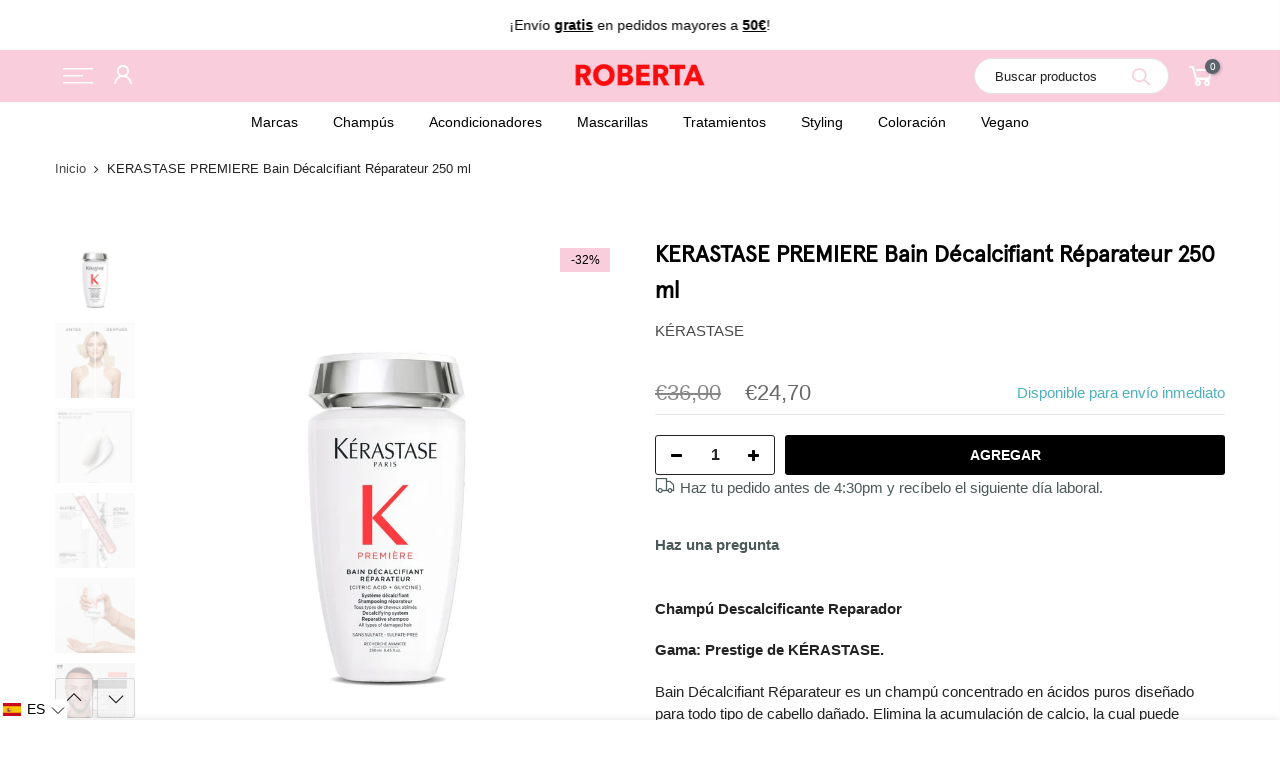

--- FILE ---
content_type: text/html; charset=utf-8
request_url: https://www.robertaonline.com/products/kerastase-premiere-bain-decalcifiant-reparateur-250-ml
body_size: 60153
content:

 <!doctype html>
<html class="no-js" lang="es" fontify-lang="es"> <head> <script blocking="render">(()=>{let e=document.documentElement;window.all_scripts=[],window.scObs=new MutationObserver(e=>{e.forEach(({addedNodes:e})=>{e.forEach(e=>{"SCRIPT"===e.tagName&&"web-pixels-manager-setup"==e.id&&(e.type="text/superspeed",window.all_scripts.push(e),e.remove())})})}),window.scObs.observe(e,{childList:!0,subtree:!0})})();</script> <script>window.location.search.includes('db=true') && document.head.insertAdjacentHTML('beforeEnd', `<style id="bgg">img, video { opacity: 0 !important;}* { background-image: url('') !important;}</style>`);</script> <style id="stybdy">html body { opacity: 0 !important; transition: opacity .3s;}</style> <script>
        window.___l1 = 100;window.___t5 = 5e3;window.___sSt = setTimeout;window.ss_template = "product";window.DENY_SUPERLIST = [];
        window.superLayer = window.superLayer || [];function _l(){window.superLayer.push(arguments);}
        window.showStyle=function(){const SID="#stybdy"; ___sSt(()=>{try{document.querySelector(SID)?.remove()}catch{document.body.style.opacity=1}},___l1)};</script>
<link    href="//www.robertaonline.com/cdn/shop/t/66/assets/pre_theme.scss.css?v=144591974266055960741726581771" rel="stylesheet" type="text/css" media="all" /> <link    href="//www.robertaonline.com/cdn/shop/t/66/assets/style.scss.css?v=119879055299799664161726581771" rel="stylesheet" type="text/css" media="all" /> <link    href="//www.robertaonline.com/cdn/shop/t/66/assets/theme.scss.css?v=88284184210972362581765413197" rel="stylesheet" type="text/css" media="all" /> <script>window.discardURLs = true;</script><style>#loader { transition: .3s ease-in-out; z-index: 999999999999999; width: 100%; height: 100%; opacity: 100%; display: flex; justify-content: center; align-items: center; background: #fff; color: #000; position: fixed; }</style> <style id="content-visibility">#nt_content .icartShopifyCartContent .shopify-section:not(:first-child), #nt_footer, iframe, .locale-selectors__container { content-visibility: hidden;} .icartShopifyCartContent .shopify-section:nth-child(2) { content-visibility: visible !important; }</style> <!-- <link rel="preconnect" href="https://fonts.googleapis.com"> --> <!-- <link rel="preconnect" href="https://fonts.gstatic.com" crossorigin> --> <!-- <link rel="preload" as="style" href="https://fonts.googleapis.com/css2?family=Open+Sans:ital,wght@0,600;1,600&display=swap"> --> <!-- <link data-href="https://fonts.googleapis.com/css2?family=Open+Sans:ital,wght@0,600;1,600&display=swap" rel="stylesheet"> --> <script type="module">
    import {
      onCLS,
      onFID,
      onLCP,
      onINP
    } from 'https://unpkg.com/web-vitals@3/dist/web-vitals.attribution.js?module';
  
    onCLS(console.log);
    // onFID(console.log);
    onLCP(console.log);
    onINP(console.log)</script> <link rel="preload" as="image" href="//www.robertaonline.com/cdn/shop/files/kerastase-champu-kerastase-premiere-bain-decalcifiant-reparateur-250-ml-roberta-beauty-club-52676923031893_720x.jpg?v=1739144212" fetchpriority="high"> <script>
    console.log(`//www.robertaonline.com/cdn/shop/files/kerastase-champu-kerastase-premiere-bain-decalcifiant-reparateur-250-ml-roberta-beauty-club-52676923031893.jpg?v=1739144212`)</script>
  
<!--Content in content_for_header -->
<!--LayoutHub-Embed--><link rel="stylesheet" type="text/css" href="data:text/css;base64," media="all"><!--/LayoutHub-Embed--><meta charset="utf-8"> <meta name="viewport" content="width=device-width, initial-scale=1, shrink-to-fit=no, user-scalable=yes"> <meta name="theme-color" content="#222222"> <meta name="format-detection" content="telephone=no"> <meta name="google-site-verification" content="6Pu6SodGjOEXuQnoo676VY2U2W_ZZAYFTrJC8WHrcEo" /> <link rel="canonical" href="https://www.robertaonline.com/products/kerastase-premiere-bain-decalcifiant-reparateur-250-ml"> <style>
    #shopify-section-cat_heading { min-height: 85px; content-visibility: visible !important; }
    .product-inner h3.product-title {
      min-height: 62px;
    }
    *, .ttip_nt:before, .ttip_nt .tt_txt {
      -webkit-transition: 0s !important;
      -moz-transition: 0s !important;
      transition: 0s !important;
      -webkit-transition-delay: 0ms!important;
      -moz-transition-delay: 0ms !important;
      transition-delay: 0ms !important;
    }</style> <!--<script src="https://cdnjs.cloudflare.com/ajax/libs/jquery/3.2.1/jquery.min.js"></script>--><title>KERASTASE PREMIERE Bain Décalcifiant Réparateur 250 ml &ndash; ROBERTA</title><meta name="description" content="CHAMPÚ ANTI CASPA Champú purificante anti-caspa para todo tipo de cuero cabelludo."><link rel="shortcut icon" type="image/png" href="//www.robertaonline.com/cdn/shop/files/logo_png_32x.png?v=1738646016" fetchpriority="low"><link rel="apple-touch-icon-precomposed" type="image/png" sizes="152x152" href="//www.robertaonline.com/cdn/shop/files/logo_png_152x.png?v=1738646016" fetchpriority="low">
<!-- social-meta-tags.liquid --><meta name="keywords" content="KERASTASE PREMIERE Bain Décalcifiant Réparateur  250 ml,ROBERTA,www.robertaonline.com"/><meta name="author" content="Roberta"><meta property="og:site_name" content="ROBERTA">
<meta property="og:url" content="https://www.robertaonline.com/products/kerastase-premiere-bain-decalcifiant-reparateur-250-ml">
<meta property="og:title" content="KERASTASE PREMIERE Bain Décalcifiant Réparateur  250 ml">
<meta property="og:type" content="og:product">
<meta property="og:description" content="CHAMPÚ ANTI CASPA Champú purificante anti-caspa para todo tipo de cuero cabelludo."><meta property="product:price:amount" content="24,70"> <meta property="product:price:amount" content="EUR"><meta property="og:image" content="http://www.robertaonline.com/cdn/shop/files/kerastase-champu-kerastase-premiere-bain-decalcifiant-reparateur-250-ml-roberta-beauty-club-52676923031893_1200x1200.jpg?v=1739144212"><meta property="og:image" content="http://www.robertaonline.com/cdn/shop/files/kerastase-champu-kerastase-premiere-bain-decalcifiant-reparateur-250-ml-roberta-beauty-club-52676923097429_1200x1200.jpg?v=1739144212"><meta property="og:image" content="http://www.robertaonline.com/cdn/shop/files/kerastase-champu-kerastase-premiere-bain-decalcifiant-reparateur-250-ml-roberta-beauty-club-52676923064661_1200x1200.jpg?v=1739144212"><meta property="og:image:secure_url" content="https://www.robertaonline.com/cdn/shop/files/kerastase-champu-kerastase-premiere-bain-decalcifiant-reparateur-250-ml-roberta-beauty-club-52676923031893_1200x1200.jpg?v=1739144212"><meta property="og:image:secure_url" content="https://www.robertaonline.com/cdn/shop/files/kerastase-champu-kerastase-premiere-bain-decalcifiant-reparateur-250-ml-roberta-beauty-club-52676923097429_1200x1200.jpg?v=1739144212"><meta property="og:image:secure_url" content="https://www.robertaonline.com/cdn/shop/files/kerastase-champu-kerastase-premiere-bain-decalcifiant-reparateur-250-ml-roberta-beauty-club-52676923064661_1200x1200.jpg?v=1739144212"><meta name="twitter:card" content="summary_large_image">
<meta name="twitter:title" content="KERASTASE PREMIERE Bain Décalcifiant Réparateur  250 ml">
<meta name="twitter:description" content="CHAMPÚ ANTI CASPA Champú purificante anti-caspa para todo tipo de cuero cabelludo.">


<link rel="preload" as="script" href="//www.robertaonline.com/cdn/shop/t/66/assets/lazysizes.min.js?v=149785700549589150641726581771">
<link rel="preload" as="script" href="//www.robertaonline.com/cdn/shop/t/66/assets/nt_vendor.min.js?v=80986470149667862771726581771">
<link id="sett_clt4" rel="preload" href="//www.robertaonline.com/cdn/shop/t/66/assets/sett_cl.css?v=63498381061565952041726581771" as="style" onload="this.onload=null;this.rel='stylesheet'"><link rel="preload" as="style" href="//www.robertaonline.com/cdn/shop/t/66/assets/custom.scss.css?v=68901509474760333031726581771"><link data-href="//www.robertaonline.com/cdn/shop/t/66/assets/custom.scss.css?v=68901509474760333031726581771" rel="stylesheet" type="text/css" media="all" /><link rel="preload" href="//www.robertaonline.com/cdn/shop/t/66/assets/line-awesome.min.css?v=36930450349382045261726581771" as="style" onload="this.onload=null;this.rel='stylesheet'">
<script id="js_lzt4" src="//www.robertaonline.com/cdn/shop/t/66/assets/lazysizes.min.js?v=149785700549589150641726581771" defer="defer"></script>
<script>document.documentElement.className = document.documentElement.className.replace('no-js', 'yes-js');const t_name = "product", t_cartCount = 0,ThemeIdT4 = "true",t_shop_currency = "EUR", t_moneyFormat = "€{{amount_with_comma_separator}}", t_cart_url = "\/cart", pr_re_url = "\/recommendations\/products"; if (performance.navigation.type === 2) {location.reload(true);}</script>
<script src="//www.robertaonline.com/cdn/shop/t/66/assets/nt_vendor.min.js?v=80986470149667862771726581771" defer="defer" id="js_ntt4"
  data-theme='//www.robertaonline.com/cdn/shop/t/66/assets/nt_theme.min.js?v=181484480806664072231726581771'
  data-stt='//www.robertaonline.com/cdn/shop/t/66/assets/nt_settings.js?v=124143629182304282071726581771'
  data-cat='//www.robertaonline.com/cdn/shop/t/66/assets/cat.js?v=67621812233005540821726581771' 
  data-sw='//www.robertaonline.com/cdn/shop/t/66/assets/swatch.js?v=172950631331765457601726581771'
  data-prjs='//www.robertaonline.com/cdn/shop/t/66/assets/produc.min.js?v=96869784618906595261726581771' 
  data-mail='//www.robertaonline.com/cdn/shop/t/66/assets/platform_mail.min.js?v=146534238011210771231726581771'
  data-my='//www.robertaonline.com/cdn/shop/t/66/assets/my.js?v=111603181540343972631726581771' data-cusp='//www.robertaonline.com/cdn/shop/t/66/assets/my.js?v=111603181540343972631726581771' data-cur='//www.robertaonline.com/cdn/shop/t/66/assets/my.js?v=111603181540343972631726581771' data-mdl='//www.robertaonline.com/cdn/shop/t/66/assets/module.min.js?v=72712877271928395091726581771'
  data-map='//www.robertaonline.com/cdn/shop/t/66/assets/maplace.min.js?v=123640464312137447171726581771'
  data-time='//www.robertaonline.com/cdn/shop/t/66/assets/spacetime.min.js?v=161364803253740588311726581771'
  data-ins='//www.robertaonline.com/cdn/shop/t/66/assets/nt_instagram.min.js?v=150539233351459981941726581771'
  data-user='//www.robertaonline.com/cdn/shop/t/66/assets/interactable.min.js?v=21216006650413468861726581771'
  data-add='//s7.addthis.com/js/300/addthis_widget.js#pubid=ra-56efaa05a768bd19'
  data-klaviyo='//www.klaviyo.com/media/js/public/klaviyo_subscribe.js'
  data-font='icongecko , fagecko , Pe-icon-7-stroke , Font Awesome 5 Free:n9'
  data-fm=''
  data-spcmn='//www.robertaonline.com/cdn/shopifycloud/storefront/assets/themes_support/shopify_common-5f594365.js'
  data-cust='//www.robertaonline.com/cdn/shop/t/66/assets/customerclnt.min.js?v=158442283697986287111726581771'
  data-cusjs='//www.robertaonline.com/cdn/shop/t/66/assets/custom.js?v=147371643263220258341726581771'
  data-desadm='//www.robertaonline.com/cdn/shop/t/66/assets/des_adm.min.js?v=91100758940209472581726581771'
  data-otherryv='//www.robertaonline.com/cdn/shop/t/66/assets/reviewOther.js?v=157077235154481297451726581771'></script>

<script src="//www.robertaonline.com/cdn/shop/t/66/assets/jquery-371.js?v=134392993958880458761726581771" defer type="text/javascript"></script> <script>window.performance && window.performance.mark && window.performance.mark('shopify.content_for_header.start');</script><meta name="google-site-verification" content="h4qqASLNTrMTNN5XX1-1BHfAsrW68FLQy2ivl21S3KI">
<meta id="shopify-digital-wallet" name="shopify-digital-wallet" content="/45409370270/digital_wallets/dialog">
<meta name="shopify-checkout-api-token" content="54746dc6d03eb5c8a45bdf70b83ec7b2">
<meta id="in-context-paypal-metadata" data-shop-id="45409370270" data-venmo-supported="false" data-environment="production" data-locale="es_ES" data-paypal-v4="true" data-currency="EUR">
<link rel="alternate" hreflang="x-default" href="https://www.robertaonline.com/products/kerastase-premiere-bain-decalcifiant-reparateur-250-ml">
<link rel="alternate" hreflang="es" href="https://www.robertaonline.com/products/kerastase-premiere-bain-decalcifiant-reparateur-250-ml">
<link rel="alternate" hreflang="fr" href="https://www.robertaonline.com/fr/products/kerastase-premiere-bain-decalcifiant-reparateur-250-ml">
<link rel="alternate" hreflang="pt" href="https://www.robertaonline.com/pt/products/kerastase-premiere-bain-decalcifiant-reparateur-250-ml">
<link rel="alternate" type="application/json+oembed" href="https://www.robertaonline.com/products/kerastase-premiere-bain-decalcifiant-reparateur-250-ml.oembed">
<script async="async" data-deffered data-src="/checkouts/internal/preloads.js?locale=es-ES"></script>
<link rel="preconnect" href="https://shop.app" crossorigin="anonymous">
<script async="async" data-deffered data-src="https://shop.app/checkouts/internal/preloads.js?locale=es-ES&shop_id=45409370270" crossorigin="anonymous"></script>
<script id="apple-pay-shop-capabilities" type="application/json">{"shopId":45409370270,"countryCode":"ES","currencyCode":"EUR","merchantCapabilities":["supports3DS"],"merchantId":"gid:\/\/shopify\/Shop\/45409370270","merchantName":"ROBERTA","requiredBillingContactFields":["postalAddress","email","phone"],"requiredShippingContactFields":["postalAddress","email","phone"],"shippingType":"shipping","supportedNetworks":["visa","maestro","masterCard","amex"],"total":{"type":"pending","label":"ROBERTA","amount":"1.00"},"shopifyPaymentsEnabled":true,"supportsSubscriptions":true}</script>
<script id="shopify-features" type="application/json">{"accessToken":"54746dc6d03eb5c8a45bdf70b83ec7b2","betas":["rich-media-storefront-analytics"],"domain":"www.robertaonline.com","predictiveSearch":true,"shopId":45409370270,"locale":"es"}</script>
<script>var Shopify = Shopify || {};
Shopify.shop = "roberta-online.myshopify.com";
Shopify.locale = "es";
Shopify.currency = {"active":"EUR","rate":"1.0"};
Shopify.country = "ES";
Shopify.theme = {"name":"September 17 LIVE SUPERSPEED FEB 24 Schema OK","id":172432720213,"schema_name":"Gecko","schema_version":"5.0","theme_store_id":null,"role":"main"};
Shopify.theme.handle = "null";
Shopify.theme.style = {"id":null,"handle":null};
Shopify.cdnHost = "www.robertaonline.com/cdn";
Shopify.routes = Shopify.routes || {};
Shopify.routes.root = "/";</script>
<script type="module">!function(o){(o.Shopify=o.Shopify||{}).modules=!0}(window);</script>
<script>!function(o){function n(){var o=[];function n(){o.push(Array.prototype.slice.apply(arguments))}return n.q=o,n}var t=o.Shopify=o.Shopify||{};t.loadFeatures=n(),t.autoloadFeatures=n()}(window);</script>
<script>
  window.ShopifyPay = window.ShopifyPay || {};
  window.ShopifyPay.apiHost = "shop.app\/pay";
  window.ShopifyPay.redirectState = null;
</script>
<script id="shop-js-analytics" type="application/json">{"pageType":"product"}</script>
<script defer="defer" async type="module" src="//www.robertaonline.com/cdn/shopifycloud/shop-js/modules/v2/client.init-shop-cart-sync_2Gr3Q33f.es.esm.js"></script>
<script defer="defer" async type="module" src="//www.robertaonline.com/cdn/shopifycloud/shop-js/modules/v2/chunk.common_noJfOIa7.esm.js"></script>
<script defer="defer" async type="module" src="//www.robertaonline.com/cdn/shopifycloud/shop-js/modules/v2/chunk.modal_Deo2FJQo.esm.js"></script>
<script type="module">
  await import("//www.robertaonline.com/cdn/shopifycloud/shop-js/modules/v2/client.init-shop-cart-sync_2Gr3Q33f.es.esm.js");
await import("//www.robertaonline.com/cdn/shopifycloud/shop-js/modules/v2/chunk.common_noJfOIa7.esm.js");
await import("//www.robertaonline.com/cdn/shopifycloud/shop-js/modules/v2/chunk.modal_Deo2FJQo.esm.js");

  window.Shopify.SignInWithShop?.initShopCartSync?.({"fedCMEnabled":true,"windoidEnabled":true});

</script>
<script>
  window.Shopify = window.Shopify || {};
  if (!window.Shopify.featureAssets) window.Shopify.featureAssets = {};
  window.Shopify.featureAssets['shop-js'] = {"shop-cart-sync":["modules/v2/client.shop-cart-sync_CLKquFP5.es.esm.js","modules/v2/chunk.common_noJfOIa7.esm.js","modules/v2/chunk.modal_Deo2FJQo.esm.js"],"init-fed-cm":["modules/v2/client.init-fed-cm_UIHl99eI.es.esm.js","modules/v2/chunk.common_noJfOIa7.esm.js","modules/v2/chunk.modal_Deo2FJQo.esm.js"],"shop-cash-offers":["modules/v2/client.shop-cash-offers_CmfU17z0.es.esm.js","modules/v2/chunk.common_noJfOIa7.esm.js","modules/v2/chunk.modal_Deo2FJQo.esm.js"],"shop-login-button":["modules/v2/client.shop-login-button_TNcmr2ON.es.esm.js","modules/v2/chunk.common_noJfOIa7.esm.js","modules/v2/chunk.modal_Deo2FJQo.esm.js"],"pay-button":["modules/v2/client.pay-button_Bev6HBFS.es.esm.js","modules/v2/chunk.common_noJfOIa7.esm.js","modules/v2/chunk.modal_Deo2FJQo.esm.js"],"shop-button":["modules/v2/client.shop-button_D1FAYBb2.es.esm.js","modules/v2/chunk.common_noJfOIa7.esm.js","modules/v2/chunk.modal_Deo2FJQo.esm.js"],"avatar":["modules/v2/client.avatar_BTnouDA3.es.esm.js"],"init-windoid":["modules/v2/client.init-windoid_DEZXpPDW.es.esm.js","modules/v2/chunk.common_noJfOIa7.esm.js","modules/v2/chunk.modal_Deo2FJQo.esm.js"],"init-shop-for-new-customer-accounts":["modules/v2/client.init-shop-for-new-customer-accounts_BplbpZyb.es.esm.js","modules/v2/client.shop-login-button_TNcmr2ON.es.esm.js","modules/v2/chunk.common_noJfOIa7.esm.js","modules/v2/chunk.modal_Deo2FJQo.esm.js"],"init-shop-email-lookup-coordinator":["modules/v2/client.init-shop-email-lookup-coordinator_HqkMc84a.es.esm.js","modules/v2/chunk.common_noJfOIa7.esm.js","modules/v2/chunk.modal_Deo2FJQo.esm.js"],"init-shop-cart-sync":["modules/v2/client.init-shop-cart-sync_2Gr3Q33f.es.esm.js","modules/v2/chunk.common_noJfOIa7.esm.js","modules/v2/chunk.modal_Deo2FJQo.esm.js"],"shop-toast-manager":["modules/v2/client.shop-toast-manager_SugAQS8a.es.esm.js","modules/v2/chunk.common_noJfOIa7.esm.js","modules/v2/chunk.modal_Deo2FJQo.esm.js"],"init-customer-accounts":["modules/v2/client.init-customer-accounts_fxIyJgvX.es.esm.js","modules/v2/client.shop-login-button_TNcmr2ON.es.esm.js","modules/v2/chunk.common_noJfOIa7.esm.js","modules/v2/chunk.modal_Deo2FJQo.esm.js"],"init-customer-accounts-sign-up":["modules/v2/client.init-customer-accounts-sign-up_DnItKKRk.es.esm.js","modules/v2/client.shop-login-button_TNcmr2ON.es.esm.js","modules/v2/chunk.common_noJfOIa7.esm.js","modules/v2/chunk.modal_Deo2FJQo.esm.js"],"shop-follow-button":["modules/v2/client.shop-follow-button_Bfwbpk3m.es.esm.js","modules/v2/chunk.common_noJfOIa7.esm.js","modules/v2/chunk.modal_Deo2FJQo.esm.js"],"checkout-modal":["modules/v2/client.checkout-modal_BA6xEtNy.es.esm.js","modules/v2/chunk.common_noJfOIa7.esm.js","modules/v2/chunk.modal_Deo2FJQo.esm.js"],"shop-login":["modules/v2/client.shop-login_D2RP8Rbe.es.esm.js","modules/v2/chunk.common_noJfOIa7.esm.js","modules/v2/chunk.modal_Deo2FJQo.esm.js"],"lead-capture":["modules/v2/client.lead-capture_Dq1M6aah.es.esm.js","modules/v2/chunk.common_noJfOIa7.esm.js","modules/v2/chunk.modal_Deo2FJQo.esm.js"],"payment-terms":["modules/v2/client.payment-terms_DYWUeaxY.es.esm.js","modules/v2/chunk.common_noJfOIa7.esm.js","modules/v2/chunk.modal_Deo2FJQo.esm.js"]};
</script>
<script>(function() {
  var isLoaded = false;
  function asyncLoad() {
    if (isLoaded) return;
    isLoaded = true;
    var urls = ["\/\/code.tidio.co\/vaywpvusgad4nee7feqolo2dq7wozw1a.js?shop=roberta-online.myshopify.com","https:\/\/static.klaviyo.com\/onsite\/js\/klaviyo.js?company_id=RSwKkC\u0026shop=roberta-online.myshopify.com","https:\/\/static.klaviyo.com\/onsite\/js\/klaviyo.js?company_id=RSwKkC\u0026shop=roberta-online.myshopify.com","https:\/\/static.klaviyo.com\/onsite\/js\/klaviyo.js?company_id=T2Wxs6\u0026shop=roberta-online.myshopify.com","https:\/\/reconvert-cdn.com\/assets\/js\/store_reconvert_node.js?v=2\u0026scid=YjU3ODFjYjgwOWQ0YTc3YjA5MGMzOWU5ZDc5NDE3ZmMuMGVkYWZhMjM1MzBjOTNhMmQwODM2OGEyN2NkZWQ1NzY=\u0026shop=roberta-online.myshopify.com","https:\/\/api.revy.io\/bundle.js?shop=roberta-online.myshopify.com","https:\/\/d1639lhkj5l89m.cloudfront.net\/js\/storefront\/uppromote.js?shop=roberta-online.myshopify.com","https:\/\/api-eu1.hubapi.com\/scriptloader\/v1\/147410853.js?shop=roberta-online.myshopify.com"];
    for (var i = 0; i <urls.length; i++) {
      var s = document.createElement('script');
      s.type = 'text/javascript';
      s.async = true;
      s.dataset.src = urls[i]; s.dataset.deffered = "";
      var x = document.getElementsByTagName('script')[0];
      x.parentNode.insertBefore(s, x);
    }
  };
  if(window.attachEvent) {
    window.attachEvent('onload', asyncLoad);
  } else {
    window.addEventListener('load', asyncLoad, false);
  }
})();</script>
<script id="__st">var __st={"a":45409370270,"offset":3600,"reqid":"f9785c1a-a632-4367-bf6e-81061558a70b-1769057675","pageurl":"www.robertaonline.com\/products\/kerastase-premiere-bain-decalcifiant-reparateur-250-ml","u":"6cdc30007375","p":"product","rtyp":"product","rid":8969748775253};</script>
<script>window.ShopifyPaypalV4VisibilityTracking = true;</script>
<script id="captcha-bootstrap">!function(){'use strict';const t='contact',e='account',n='new_comment',o=[[t,t],['blogs',n],['comments',n],[t,'customer']],c=[[e,'customer_login'],[e,'guest_login'],[e,'recover_customer_password'],[e,'create_customer']],r=t=>t.map((([t,e])=>`form[action*='/${t}']:not([data-nocaptcha='true']) input[name='form_type'][value='${e}']`)).join(','),a=t=>()=>t?[...document.querySelectorAll(t)].map((t=>t.form)):[];function s(){const t=[...o],e=r(t);return a(e)}const i='password',u='form_key',d=['recaptcha-v3-token','g-recaptcha-response','h-captcha-response',i],f=()=>{try{return window.sessionStorage}catch{return}},m='__shopify_v',_=t=>t.elements[u];function p(t,e,n=!1){try{const o=window.sessionStorage,c=JSON.parse(o.getItem(e)),{data:r}=function(t){const{data:e,action:n}=t;return t[m]||n?{data:e,action:n}:{data:t,action:n}}(c);for(const[e,n]of Object.entries(r))t.elements[e]&&(t.elements[e].value=n);n&&o.removeItem(e)}catch(o){console.error('form repopulation failed',{error:o})}}const l='form_type',E='cptcha';function T(t){t.dataset[E]=!0}const w=window,h=w.document,L='Shopify',v='ce_forms',y='captcha';let A=!1;((t,e)=>{const n=(g='f06e6c50-85a8-45c8-87d0-21a2b65856fe',I='https://cdn.shopify.com/shopifycloud/storefront-forms-hcaptcha/ce_storefront_forms_captcha_hcaptcha.v1.5.2.iife.js',D={infoText:'Protegido por hCaptcha',privacyText:'Privacidad',termsText:'Términos'},(t,e,n)=>{const o=w[L][v],c=o.bindForm;if(c)return c(t,g,e,D).then(n);var r;o.q.push([[t,g,e,D],n]),r=I,A||(h.body.append(Object.assign(h.createElement('script'),{id:'captcha-provider',async:!0,src:r})),A=!0)});var g,I,D;w[L]=w[L]||{},w[L][v]=w[L][v]||{},w[L][v].q=[],w[L][y]=w[L][y]||{},w[L][y].protect=function(t,e){n(t,void 0,e),T(t)},Object.freeze(w[L][y]),function(t,e,n,w,h,L){const[v,y,A,g]=function(t,e,n){const i=e?o:[],u=t?c:[],d=[...i,...u],f=r(d),m=r(i),_=r(d.filter((([t,e])=>n.includes(e))));return[a(f),a(m),a(_),s()]}(w,h,L),I=t=>{const e=t.target;return e instanceof HTMLFormElement?e:e&&e.form},D=t=>v().includes(t);t.addEventListener('submit',(t=>{const e=I(t);if(!e)return;const n=D(e)&&!e.dataset.hcaptchaBound&&!e.dataset.recaptchaBound,o=_(e),c=g().includes(e)&&(!o||!o.value);(n||c)&&t.preventDefault(),c&&!n&&(function(t){try{if(!f())return;!function(t){const e=f();if(!e)return;const n=_(t);if(!n)return;const o=n.value;o&&e.removeItem(o)}(t);const e=Array.from(Array(32),(()=>Math.random().toString(36)[2])).join('');!function(t,e){_(t)||t.append(Object.assign(document.createElement('input'),{type:'hidden',name:u})),t.elements[u].value=e}(t,e),function(t,e){const n=f();if(!n)return;const o=[...t.querySelectorAll(`input[type='${i}']`)].map((({name:t})=>t)),c=[...d,...o],r={};for(const[a,s]of new FormData(t).entries())c.includes(a)||(r[a]=s);n.setItem(e,JSON.stringify({[m]:1,action:t.action,data:r}))}(t,e)}catch(e){console.error('failed to persist form',e)}}(e),e.submit())}));const S=(t,e)=>{t&&!t.dataset[E]&&(n(t,e.some((e=>e===t))),T(t))};for(const o of['focusin','change'])t.addEventListener(o,(t=>{const e=I(t);D(e)&&S(e,y())}));const B=e.get('form_key'),M=e.get(l),P=B&&M;t.addEventListener('DOMContentLoaded',(()=>{const t=y();if(P)for(const e of t)e.elements[l].value===M&&p(e,B);[...new Set([...A(),...v().filter((t=>'true'===t.dataset.shopifyCaptcha))])].forEach((e=>S(e,t)))}))}(h,new URLSearchParams(w.location.search),n,t,e,['guest_login'])})(!0,!0)}();</script>
<script integrity="sha256-4kQ18oKyAcykRKYeNunJcIwy7WH5gtpwJnB7kiuLZ1E=" data-source-attribution="shopify.loadfeatures" data-deffered defer="defer" data-src="//www.robertaonline.com/cdn/shopifycloud/storefront/assets/storefront/load_feature-a0a9edcb.js" crossorigin="anonymous"></script>
<script crossorigin="anonymous" data-deffered defer="defer" data-src="//www.robertaonline.com/cdn/shopifycloud/storefront/assets/shopify_pay/storefront-65b4c6d7.js?v=20250812"></script>
<script data-source-attribution="shopify.dynamic_checkout.dynamic.init">var Shopify=Shopify||{};Shopify.PaymentButton=Shopify.PaymentButton||{isStorefrontPortableWallets:!0,init:function(){window.Shopify.PaymentButton.init=function(){};var t=document.createElement("script");t.src="https://www.robertaonline.com/cdn/shopifycloud/portable-wallets/latest/portable-wallets.es.js",t.type="module",document.head.appendChild(t)}};
</script>
<script data-source-attribution="shopify.dynamic_checkout.buyer_consent">
  function portableWalletsHideBuyerConsent(e){var t=document.getElementById("shopify-buyer-consent"),n=document.getElementById("shopify-subscription-policy-button");t&&n&&(t.classList.add("hidden"),t.setAttribute("aria-hidden","true"),n.removeEventListener("click",e))}function portableWalletsShowBuyerConsent(e){var t=document.getElementById("shopify-buyer-consent"),n=document.getElementById("shopify-subscription-policy-button");t&&n&&(t.classList.remove("hidden"),t.removeAttribute("aria-hidden"),n.addEventListener("click",e))}window.Shopify?.PaymentButton&&(window.Shopify.PaymentButton.hideBuyerConsent=portableWalletsHideBuyerConsent,window.Shopify.PaymentButton.showBuyerConsent=portableWalletsShowBuyerConsent);
</script>
<script data-source-attribution="shopify.dynamic_checkout.cart.bootstrap">document.addEventListener("DOMContentLoaded",(function(){function t(){return document.querySelector("shopify-accelerated-checkout-cart, shopify-accelerated-checkout")}if(t())Shopify.PaymentButton.init();else{new MutationObserver((function(e,n){t()&&(Shopify.PaymentButton.init(),n.disconnect())})).observe(document.body,{childList:!0,subtree:!0})}}));
</script>
<script id='scb4127' type='text/javascript' async='' data-deffered data-src='https://www.robertaonline.com/cdn/shopifycloud/privacy-banner/storefront-banner.js'></script><link id="shopify-accelerated-checkout-styles" rel="stylesheet" media="screen" href="https://www.robertaonline.com/cdn/shopifycloud/portable-wallets/latest/accelerated-checkout-backwards-compat.css" crossorigin="anonymous">
<style id="shopify-accelerated-checkout-cart">
        #shopify-buyer-consent {
  margin-top: 1em;
  display: inline-block;
  width: 100%;
}

#shopify-buyer-consent.hidden {
  display: none;
}

#shopify-subscription-policy-button {
  background: none;
  border: none;
  padding: 0;
  text-decoration: underline;
  font-size: inherit;
  cursor: pointer;
}

#shopify-subscription-policy-button::before {
  box-shadow: none;
}

      </style>

<script>window.performance && window.performance.mark && window.performance.mark('shopify.content_for_header.end');</script> <script>window.nfecShopVersion = '1638851650';window.nfecJsVersion = '449365';window.nfecCVersion = 72908</script>
  
<script>window.__pagefly_analytics_settings__={"version":2,"visits":546,"dashboardVisits":"79","storefrontPassword":"","acceptGDPR":true,"acceptTracking":false,"planMigrated":true,"install_app":"1","klaviyoListKey":"MFNKPU","create_first_collection_page":"1","pageflyThemeId":113443668126,"create_first_regular_page":"1","publish_first_regular_page":"1","first_visit_pricing_plan":"1","appReview":"5","acceptGATracking":true,"acceptCrisp":true,"acceptCookies":true,"feedbackTriggered":[{"triggeredAt":"2022-02-28T19:41:28.176Z","type":"OLD_USER"},{"triggeredAt":"2022-03-01T22:15:50.209Z","type":"VIEW_PAGE_NO_TEMPLATE"}]};</script> <script async type="text/javascript" data-deffered data-src="https://static.klaviyo.com/onsite/js/klaviyo.js?company_id=RSwKkC"></script> <!-- Global site tag (gtag.js) - Google Analytics --> <script async data-deffered data-src="https://www.googletagmanager.com/gtag/js?id=G-EYVQ08L9VF"></script> <script>
    window.dataLayer = window.dataLayer || [];
    function gtag(){dataLayer.push(arguments);}
    gtag('js', new Date());
    gtag('config', 'G-EYVQ08L9VF');</script> <style>
    .product-image { background: #fff;}</style> <link rel="icon" href="https://cdn.shopify.com/s/files/1/0454/0937/0270/files/favicon_centrado_Big.png?v=1614336192" fetchpriority="low"> <script type="application/ld+json">
{
  "@context": "https://schema.org",
  "@type": "SiteNavigationElement",
  "@id": "https:\/\/www.robertaonline.com#main-navigation",
  "name": "Navegación Principal - Categorías Roberta Online",
  "description": "Accede a las principales categorías de productos y marcas de Roberta Online.",
  "hasPart": [
    {
      "@type": "WebPage",
      "name": "Marcas",
      "url": "https://www.robertaonline.com/pages/marcas"
    },
    {
      "@type": "WebPage",
      "name": "Champús",
      "url": "https://www.robertaonline.com/collections/ver-todos"
    },
    {
      "@type": "WebPage",
      "name": "Acondicionadores",
      "url": "https://www.robertaonline.com/collections/acondicionadores"
    },
    {
      "@type": "WebPage",
      "name": "Mascarillas",
      "url": "https://www.robertaonline.com/collections/mascarillas"
    },
    {
      "@type": "WebPage",
      "name": "Tratamientos",
      "url": "https://www.robertaonline.com/collections/tratamientos"
    },
    {
      "@type": "WebPage",
      "name": "Styling",
      "url": "https://www.robertaonline.com/collections/styling"
    },
    {
      "@type": "WebPage",
      "name": "Coloración",
      "url": "https://www.robertaonline.com/collections/todo-coloracion"
    },
    {
      "@type": "WebPage",
      "name": "Vegano",
      "url": "https://www.robertaonline.com/collections/productos-veganos-para-el-cabello"
    }
  ]
}
</script>

  
<script>(function(w,d,t,r,u){var f,n,i;w[u]=w[u]||[],f=function(){var o={ti:"187135375", enableAutoSpaTracking: true};o.q=w[u],w[u]=new UET(o),w[u].push("pageLoad")},n=d.createElement(t),n.src=r,n.async=1,n.onload=n.onreadystatechange=function(){var s=this.readyState;s&&s!=="loaded"&&s!=="complete"||(f(),n.onload=n.onreadystatechange=null)},i=d.getElementsByTagName(t)[0],i.parentNode.insertBefore(n,i)})(window,document,"script","//bat.bing.com/bat.js","uetq");</script>
<script>function uet_report_conversion() {window.uetq = window.uetq || [];window.uetq.push('event', 'PRODUCT_PURCHASE', {"ecomm_prodid":"REPLACE_WITH_PRODUCT_ID","ecomm_pagetype":"PURCHASE","revenue_value":Replace_with_Variable_Revenue_Function(),"currency":"USD"});}</script> <link rel=https://cdn.shopify.com/s/files/1/0454/0937/0270/files/favicon_centrado_Big.png> <script>
function uet_report_conversion() {
     window.uetq = window.uetq || [];
     window.uetq.push('event', 'PRODUCT_PURCHASE', {"ecomm_prodid":"REPLACE_WITH_PRODUCT_ID","ecomm_pagetype":"PURCHASE","revenue_value":Replace_with_Variable_Revenue_Function(),"currency":"USD"});
}
</script>
    
  

<!-- BEGIN app block: shopify://apps/superspeed-web-vitals/blocks/app-embed/ea1b2c2c-4644-44b9-b10b-fdb914884a8c --><!-- Copyright (c) Superspeed | https://superspeedapp.com NOTICE: All information contained herein is property of Superspeed. The intellectual and technical concepts contained herein are proprietary to Superspeed and are protected by trade secret and copyright law. Reproduction of this code is strictly forbidden unless prior written permission is obtained from Superspeed. If violated, legal action will be taken. -->




  <script type="speculationrules">{      "prerender": [        {          "source": "document",          "where": {            "and": [              { "href_matches": ["/", "/products/*","/collections/*","/blogs/*","/pages/*","/policies/*"] },              {                "not": {                  "href_matches": ["/cart", "/checkouts", "/account", "/login"]                }              },              { "not": {"href_matches": "/*\\?*(^|&)add-to-cart=*"}},              {                "not": {                  "selector_matches": [".do-not-prerender", "[rel~=nofollow]" ]                }              }            ]          },          "eagerness": "moderate"        }      ]    }</script>



<script type="text/javascript">
  (() => {
    window.__ss_snq = 30; window.requestIdleCallback=window.requestIdleCallback||function(e){var n=Date.now();return setTimeout(function(){e({didTimeout:!1,timeRemaining:function(){return Math.max(0,50-(Date.now()-n))}})},1)},window.cancelIdleCallback=window.cancelIdleCallback||function(e){clearTimeout(e)};
    window.delayed=(e,t,d=1,i={},r=null)=>{if(!e||!t||"number"!=typeof d)return;const a=document.createElement(t),{fetchpriority:c="low",type:n="text/javascript",defer:o=!0,async:p=!1,preload:s=!1,media:y="",id:l=""}=i;a.fetchpriority=i.fetchpriority,i.id&&(a.id=i.id),"link"===t?(a.rel="stylesheet",a.href=e,a.type="text/css",i.media&&(a.media=i.media)):"script"===t&&(i.defer&&(a.defer=o),i.async&&(a.async=p),r&&(a.onload=()=>{r()}),a.src=e,a.type=n),setTimeout((()=>{document.head.appendChild(a)}),d)};
    window.pushToMain = async function(){return"scheduler"in window&&"yield"in window.scheduler?await window.scheduler.yield():new Promise(e=>{setTimeout(e,0)})}
    Object.defineProperty(Array.prototype, 'forEachAsync', { enumerable: false, value: function(n,t) { var i=this;setTimeout(function(){var r=0,e=function(){this.burned||(this.burned=!0,++r>=i.length?t&&t():n(i[r],e.bind({})))};0==i.length?t&&t():n(i[0],e.bind({}))},0); } });
    const HTMLParsedElement=(()=>{const e="DOMContentLoaded",t=new WeakMap,n=[],a=e=>{do{if(e.nextSibling)return!0}while(e=e.parentNode);return!1},r=()=>{n.splice(0).forEach(e=>{!0!==t.get(e[0])&&(t.set(e[0],!0),e[0][e[1]]())})};document.addEventListener(e,r);class s extends HTMLElement{static withParsedCallback(s,i="parsed"){const{prototype:c}=s,{connectedCallback:o}=c,l=i+"Callback",d=(t,n,a,r)=>{n.disconnect(),a.removeEventListener(e,r),u(t)},u=e=>{n.length||requestAnimationFrame(r),n.push([e,l])};return Object.defineProperties(c,{connectedCallback:{configurable:!0,writable:!0,value(){if(o&&o.apply(this,arguments),l in this&&!t.has(this)){const n=this,{ownerDocument:r}=n;if(t.set(n,!1),"complete"===r.readyState||a(n))u(n);else{const t=()=>d(n,s,r,t);r.addEventListener(e,t);const s=new MutationObserver(()=>{a(n)&&d(n,s,r,t)});s.observe(n.parentNode,{childList:!0,subtree:!0})}}}},[i]:{configurable:!0,get(){return!0===t.get(this)}}}),s}}return s.withParsedCallback(s)})();
    (()=>{var l=Object.defineProperty;var r=(s,t,e)=>t in s?l(s,t,{enumerable:!0,configurable:!0,writable:!0,value:e}):s[t]=e;var i=(s,t,e)=>(r(s,typeof t!="symbol"?t+"":t,e),e);var a=class extends HTMLElement{constructor(){super();i(this,"_process",async()=>{let t=this;if(t.showMsg("PROCESS START:",t.loaded),t.loaded!=!0)try{let c=await(await caches.match(new Request(t.url))).blob(),h=URL.createObjectURL(c);this._inject(h)}catch(e){t.showMsg("NOT FOUND:",e),this._add()}});i(this,"_add",async()=>{try{await(await caches.open("my-cache")).add(new Request(this.url)),this._process(this.url)}catch(t){this.showMsg("FALLBACK",t),delayed&&delayed(this.url,"script",this.timer||1),this._complete();return}});this.startTime=performance.now(),this.s=document.createElement("script"),this.loaded=!1,this.debug=!1,this.callback=!1,this.ms=null}connectedCallback(){this.url=this.getAttribute("href"),this.timer=this.getAttribute("timer"),this.ondom=this.getAttribute("ondom"),this.debug=this.getAttribute("debug")&&this.getAttribute("debug")=="yes"||Shopify&&Shopify.ss&&Shopify.ss.data.debug,this.callback=this.getAttribute("callback"),this.showMsg("CONNECTED:",this.url),this.timer?setTimeout(()=>this._process(),this.timer||1):this._process()}_inject(t){let e=this;e.showMsg("INJECT START"),e.s.defer="defer",e.s.src=t,e.s.id=e.url,e.s.onload=function(){e._complete(),e.callback&&requestIdleCallback(()=>{e.showMsg("CALLBACK",e.callback),typeof window[e.callback]=="function"&&window[e.callback]()})},requestIdleCallback(()=>document.body.appendChild(e.s))}_complete(){let t=this;t.endTime=performance.now(),t.loaded=!0,t.ms=`${t.endTime-t.startTime} ms`,t.showMsg("INJECTED TIME:",t.ms),t.showMsg("LOCATION:",t.s)}showMsg(t,e){!this.debug||console.log(t,e)}};customElements.define("ss-script",a);})();
    (()=>{var h=Object.defineProperty;var o=(s,t,e)=>t in s?h(s,t,{enumerable:!0,configurable:!0,writable:!0,value:e}):s[t]=e;var l=(s,t,e)=>(o(s,typeof t!="symbol"?t+"":t,e),e);var c=class extends HTMLElement{constructor(){super();l(this,"_process",async()=>{let t=this;if(t.showMsg("PROCESS START:",t.loaded),t.count++,t.loaded!=!0&&!(t.count>10))try{let e=await caches.match(new Request(t.url)),i=null;if(t.type=="blob"){let a=await e.blob();i=URL.createObjectURL(a),delayed(i,"link",1);return}else i=await e.text();i!=null&&this._inject(i)}catch(e){t.showMsg("NOT FOUND:",e),this._add()}});l(this,"_add",async()=>{try{await(await caches.open("my-cache")).add(new Request(this.url)),this._process(this.url)}catch(t){this.showMsg("FALLBACK",t),delayed&&delayed(this.url,"link",this.timer||1),this._complete()}});this.startTime=performance.now(),this.s=document.createElement("style"),this.loaded=!1,this.debug=!1,this.callback=!1,this.ms=null,this.type="text",this.count=0}connectedCallback(){this.url=this.getAttribute("href"),this.timer=this.getAttribute("timer"),this.debug=this.getAttribute("debug")&&this.getAttribute("debug")=="yes",this.callback=this.getAttribute("callback"),this.type=this.getAttribute("type"),this.showMsg("CONNECTED:",this.url),this.timer?setTimeout(()=>this._process(),this.timer||1):this._process()}_inject(t){let e=this;e.showMsg("INJECT START"),e.s.textContent=t,e.s.onload=function(){e._complete(),e.callback&&requestIdleCallback(()=>{e.showMsg("CALLBACK",e.callback),typeof window[e.callback]=="function"&&window[e.callback]()})},requestIdleCallback(()=>document.body.appendChild(e.s))}_complete(){let t=this;t.endTime=performance.now(),t.loaded=!0,t.ms=`${t.endTime-t.startTime} ms`,t.showMsg("INJECTED TIME:",t.ms),t.showMsg("LOCATION:",t.s)}showMsg(t,e){!this.debug||console.log(t,e)}};customElements.define("ss-link",c);})();(()=>{let defboom = 7000;window.BOOMR=window.BOOMR||{},window.BOOMR.snippetExecuted=!0,setTimeout(()=>{let e=document.querySelector('[class="boomerang"]');if(e){window.BOOMR.snippetExecuted=!1,boomHTML=e.innerHTML;var n=document.createElement("script");n.innerHTML=boomHTML,document.head.insertAdjacentElement("beforeEnd",n)}},Number(defboom));})();          (()=>{ var precheck=(()=>{var y=Object.defineProperty;var g=Object.getOwnPropertyDescriptor;var A=Object.getOwnPropertyNames;var S=Object.prototype.hasOwnProperty;var x=r=>y(r,"__esModule",{value:!0});var B=(r,t)=>{for(var e in t)y(r,e,{get:t[e],enumerable:!0})},P=(r,t,e,o)=>{if(t&&typeof t=="object"||typeof t=="function")for(let n of A(t))!S.call(r,n)&&(e||n!=="default")&&y(r,n,{get:()=>t[n],enumerable:!(o=g(t,n))||o.enumerable});return r};var L=(r=>(t,e)=>r&&r.get(t)||(e=P(x({}),t,1),r&&r.set(t,e),e))(typeof WeakMap!="undefined"?new WeakMap:0);var I={};B(I,{init:()=>w,release_all:()=>k});var s="javascript/blocked",i={denylist:window.DENY_SUPERLIST},l={denylisted:[]};var d=(r,t)=>r&&(!t||t!==s)&&(!i.denylist||i.denylist.some(e=>e.test(r))),f=function(r){let t=r.getAttribute("src");return i.denylist&&i.denylist.every(e=>!e.test(t))};var b=new MutationObserver(r=>{for(let t=0;t<r.length;t++){let{addedNodes:e}=r[t];for(let o=0;o<e.length;o++){let n=e[o];if(n.nodeType===1&&n.tagName==="SCRIPT"&&n.src!==""){let a=n.src,p=n.type;if(d(a,p)){l.denylisted.push([n,n.type]),n.type=s;let c=function(m){n.getAttribute("type")===s&&m.preventDefault(),n.removeEventListener("beforescriptexecute",c)};n.addEventListener("beforescriptexecute",c),n.parentElement&&n.parentElement.removeChild(n)}}}}});function E(){b.observe(document.documentElement,{childList:!0,subtree:!0})}var T=document.createElement,u={src:Object.getOwnPropertyDescriptor(HTMLScriptElement.prototype,"src"),type:Object.getOwnPropertyDescriptor(HTMLScriptElement.prototype,"type")};function h(){document.createElement=function(...r){if(r[0].toLowerCase()!=="script")return T.bind(document)(...r);let t=T.bind(document)(...r);try{Object.defineProperties(t,{src:{...u.src,set(e){d(e,t.type)&&u.type.set.call(this,s),u.src.set.call(this,e)}},type:{...u.type,get(){let e=u.type.get.call(this);return e===s||d(this.src,e)?null:e},set(e){let o=d(t.src,t.type)?s:e;u.type.set.call(this,o)}}}),t.setAttribute=function(e,o){e==="type"||e==="src"?t[e]=o:HTMLScriptElement.prototype.setAttribute.call(t,e,o)}}catch{}return t}}var v=function(...r){r.length<1?i.denylist=[]:i.denylist&&(i.denylist=i.denylist.filter(o=>r.every(n=>{if(typeof n=="string")return!o.test(n);if(n instanceof RegExp)return o.toString()!==n.toString()})));let t=document.querySelectorAll(`script[type="${s}"]`);for(let o=0;o<t.length;o++){let n=t[o];f(n)&&(l.denylisted.push([n,"application/javascript"]),n.parentElement.removeChild(n))}let e=0;[...l.denylisted].forEach(([o,n],a)=>{if(f(o)){let p=document.createElement("script");for(let c=0;c<o.attributes.length;c++){let m=o.attributes[c];m.name!=="src"&&m.name!=="type"&&p.setAttribute(m.name,o.attributes[c].value)}p.setAttribute("src",o.src),p.setAttribute("type",n||"application/javascript"),document.head.appendChild(p),l.denylisted.splice(a-e,1),e++}}),i.denylist&&i.denylist.length<1&&b.disconnect()};var k=r=>{setTimeout(()=>v(),r)};function w({denylist:r,release:t}={}){i.denylist=(i.denylist||r)&&[...i.denylist||[],...r||[]],E(),h(),k(t)}return L(I);})();          precheck.init({ release: Number(3e3), denylist: [/shop_events_listener/, /trekkie/] });})();
})();
</script>


<!-- BEGIN app snippet: workers -->
<script>
  (function () {
    function t(e,t) { setTimeout(e, t) };


    const NA = navigator;
    if (NA) {
      let sN = (NA.connection && (NA.connection.saveData == true || NA.connection.effectiveType != '4g'))
      let sM = (NA.deviceMemory && NA.deviceMemory <= 4)
      let sC = (NA.hardwareConcurrency && NA.hardwareConcurrency <= 4)
      window.__is_slow = sN || sM || sC;
    }

    function hrf() {
      let blob = new Blob([`
      self.addEventListener("message",async a=>{let t,s,e=a.data.url;e.includes("https")||(e="https:"+e);try{s=await (t=await caches.match(e)).blob(),console.log("FOUND")}catch{let l=await caches.open("ss-sty"),i=new Request(e,{priority:"auto"});await l.add(i),s=await (t=await caches.match(e)).blob(),console.log("NOT FOUND",s)}self.postMessage({url:a.data.url,blob:s})});
    `], { type: "text/javascript" });
      window.hrfw = new Worker(window.URL.createObjectURL(blob));
      hrfw.addEventListener("message", async (event) => {
        let data = event.data;
        let url = URL.createObjectURL(data.blob);

        if (data.url.includes('.css')) {
          let element = document.querySelector(`[data-href='${data.url}']`);
          if (!element) {
            delayed(url, 'link', 1);
          } else {
            element.href = url;
          }
        }

        if (data.url.includes('.js')) {
          let element = document.querySelector(`script[data-src='${data.url}']`);
          if (!element) {
            delayed(url, 'script', 1);
          } else {
            requestIdleCallback(() => { element.src = url }, { timeout: 1000 });
          }
        }

        if (window.discardURLs) {
          setTimeout(() => { requestIdleCallback(() => URL.revokeObjectURL(url)); }, 2e3);
        }
      });
    }function s() {
      var blob = new Blob([`self.addEventListener('message', async event => {
        let data = event.data;
        let url = new URL(data.src);
        let iw = data.inner_width;
        let iq = data.imgq / 100;
        let hr = data.hres;
        let is_slow = data.is_slow
        let size = data.size

        let min = hr ? 1000 : 100;
        let max = iw <= 768 ? 1000 : 1800 ;

        let width = ((Math.ceil(size / 100) * 100)) || 1000;
        let imageWidth = Math.min(Math.max(width, min), max);
        if (is_slow) { imageWidth = imageWidth - (imageWidth * iq); }

        console.log({url, imageWidth, iw, iq, hr, min, max })

        url.searchParams.set('width', imageWidth);

        const img_url = url.href;
        let res, blob;

        try {
          res = await caches.match(img_url);
          blob = await res.blob();
        } catch {
          const cache = await caches.open('ss-cache');
          const req = new Request(img_url, { priority: 'auto' });
          const req2 = req.clone()
          let cached = await cache.add(req);
          res = await caches.match(img_url);
          blob = await res.blob()
        }

        // src = URL.createObjectURL(await res.blob());
        // Send the image data to the UI thread!
        self.postMessage({
          url: img_url,
          uid: event.data.uid,
          blob: blob,
          size: imageWidth
        })
      });`], { type: "text/javascript" });
      var worker = new Worker(window.URL.createObjectURL(blob));

      worker.addEventListener("message", async (event) => {
        let data = event.data;
        let element = document.querySelector(`in-img[data-uid='${data.uid}']`);
        element.injectHighResImage(data.blob, data.size);
      });

      customElements.define("in-img", class extends HTMLElement {
        constructor() {super();}

        connectedCallback() {
          this.early = this.hasAttribute('data-early')
          const handleIntersection = (entries, observer) => {
            if (!entries[0].isIntersecting) return;
            observer.unobserve(this);
            this.early ? this.load() : setTimeout(() => this.load(), 100);
          };
          new IntersectionObserver(handleIntersection.bind(this), { rootMargin: '0px 0px 400px 0px' }).observe(this);
        }

        load() {
          this.highRes = this.hasAttribute('data-high-res');
          this.img = this.querySelector("img");
          this.img.complete ? this.postToWebWorker() : this.img.addEventListener("load", () => this.postToWebWorker());
        }

        postToWebWorker() {
          this.dataset.uid = crypto.randomUUID();
          let size = this.img.clientWidth || this.img.parentElement.clientWidth;
          worker.postMessage({
            src: this.img.currentSrc,
            uid: this.dataset.uid,
            size: size,
            hres: this.highRes,
            is_slow: window.__is_slow,
            imgq: window.__ss_snq,
            inner_width: window.innerWidth
          });
        }

        injectHighResImage(blob, size) {
          let img = new Image();
          img.className = "ss-image-ready ss:inset ss:h-full ss:w-full " + this.img.className;
          img.width = this.img.getAttribute("width");
          img.height = this.img.getAttribute("height");
          img.alt = this.img.getAttribute("alt");
          img.decoding = "async";
          img.dataset.size = size;
          let url = URL.createObjectURL(blob);
          img.src = url;
          img.addEventListener("load", () => URL.revokeObjectURL(url));
          this.appendChild(img);
        }
    });
    }function lf(t,a,e,l,s){let n=new FontFace(t,`url(${a})`,{style:e,weight:l,display:s});requestIdleCallback(()=>document.fonts.add(n)),requestIdleCallback(()=>{n.load().then(()=>{},t=>{console.error(t)})})}function nf(){window.ss_fonts=window.ss_fonts||[],ss_fonts.forEach(async t=>{let a=await lo(t.url);lf(t.f,a,t.s,t.w,t.d)})}let lo=async t=>{let a;t.includes("https")||(t="https:"+t);try{a=await caches.match(t),t=URL.createObjectURL(await a.blob())}catch{let e=await caches.open("ss-fo");await e.add(new Request(t,{priority:"auto"})),a=await caches.match(t),t=URL.createObjectURL(await a.blob())}return t};

    s();
    hrf();
    nf();
  })();
  </script>

  <style>.ss-rel,in-img{position:relative}.ss:w-full,in-img{width:100%;height:100%}in-img img,in-img img.ss-image-ready{object-fit:var(--of);object-position:var(--op)}.ss-inset{position:absolute;left:0;right:0;top:0;bottom:0}in-img{--in-img-bg:#f3f3f3;display:inline-block;line-height:0;background:var(--in-img-bg)}in-img img{filter:blur(2px)}in-img img.ss-image-ready{position:absolute;animation:.3s ssfade;filter:unset}in-img.auto{box-shadow:0 0 8px 8px #e4e6eb54,0 2px 6px 2px #ffffff00;border-radius:12px;margin:1.5rem auto;left:50%;transform:translateX(-50%);max-width:82%}in-img.ss-auto img{border-radius:12px;padding:1rem;background:#fff}in-img.ss-sm{display:block;max-width:70%}@keyframes ssfade{from{opacity:0}to{opacity:1}}</style><!-- END app snippet --><style data-shopify>
    .ss\:inset{position:absolute;top:0;bottom:0;right:0;left:0}.ss\:btn{width:var(--ss-x-btn-w-mob);height:var(--ss-x-btn-h-mob);display:inline-flex;cursor:pointer;-webkit-user-select:none;user-select:none;align-items:center;justify-content:center;border-width:var(--ss-x-btn-br-mob);border-radius:var(--ss-x-btn-rad-mob);border-style:solid;text-align:center;font-size:var(--ss-x-btn-fs-mob);line-height:var(--ss-x-btn-h-mob);text-decoration:none;transition-property:color,background-color,border-color,outline-color,text-decoration-color,fill,stroke,opacity,box-shadow,transform,filter,backdrop-filter;transition-timing-function:cubic-bezier(.4,0,.2,1);transition-duration:.3s}.ss\:btn1{border-color:var(--ss-b1-br);background-color:var(--ss-b1-bg);color:var(--ss-b1-t)}.ss\:btn2{border-color:var(--ss-b2-br);background-color:var(--ss-b2-bg);color:var(--ss-b2-t)}.ss\:btn1:hover{border-color:var(--ss-b1-h-br);background-color:var(--ss-b1-h-bg);color:var(--ss-b1-h-t)}.ss\:btn2:hover{border-color:var(--ss-b2-h-br);background-color:var(--ss-b2-h-bg);color:var(--ss-b2-h-t)}@media (max-width: 767.9px){.lt-md-ss\:ss\:inset{position:absolute;top:0;bottom:0;right:0;left:0}}@media (min-width: 768px){.md-ss\:ss\:inset{position:absolute;top:0;bottom:0;right:0;left:0}.ss\:btn{width:var(--ss-x-btn-w);height:var(--ss-x-btn-h);border-width:var(--ss-x-btn-br);border-radius:var(--ss-x-btn-rad);font-size:var(--ss-x-btn-fs);line-height:var(--ss-x-btn-h)}}.ss\:pointer-events-none{pointer-events:none}.ss\:invisible{visibility:hidden}.ss\:absolute{position:absolute}.ss\:relative{position:relative}.ss\:z-0{z-index:0}.ss\:z-1{z-index:1}.ss\:mx-auto{margin-left:auto;margin-right:auto}.ss\:my-\[10px\]{margin-top:10px;margin-bottom:10px}.ss\:mb-\[--ss-mb\]{margin-bottom:var(--ss-mb)}.ss\:ml-\[--ss-ml\]{margin-left:var(--ss-ml)}.ss\:mr-\[--ss-mr\]{margin-right:var(--ss-mr)}.ss\:mt-\[--ss-gap\]{margin-top:var(--ss-gap)}.ss\:mt-\[--ss-mt\]{margin-top:var(--ss-mt)}.\!ss\:block{display:block!important}.ss\:block{display:block}.ss\:hidden{display:none}.ss\:h-\[--sbh-m\]{height:var(--sbh-m)}.ss\:h-\[--ss-height-mob\]{height:var(--ss-height-mob)}.ss\:h-full{height:100%}.ss\:max-w-\[--cw-max-width\]{max-width:var(--cw-max-width)}.ss\:max-w-\[--mcw-max-width\]{max-width:var(--mcw-max-width)}.ss\:min-h-full{min-height:100%}.ss\:w-\[--sbw-m\]{width:var(--sbw-m)}.ss\:w-full{width:100%}.ss\:reverse{order:9999}.ss\:flex{display:flex}.ss\:grid{display:grid}.ss\:inline-flex{display:inline-flex}.ss\:flex-shrink-0{flex-shrink:0}.ss\:flex-wrap{flex-wrap:wrap}.ss\:cursor-pointer{cursor:pointer}.ss\:select-all{-webkit-user-select:all;user-select:all}.ss\:select-none{-webkit-user-select:none;user-select:none}.ss\:items-start{align-items:flex-start}.ss\:items-end{align-items:flex-end}.ss\:items-center{align-items:center}.ss\:justify-start{justify-content:flex-start}.ss\:justify-end{justify-content:flex-end}.ss\:justify-center{justify-content:center}.ss\:gap-\[--ss-gap\]{gap:var(--ss-gap)}.ss\:gap-\[10px\]{gap:10px}.ss\:overflow-hidden{overflow:hidden}.ss\:border-b-2{border-bottom-width:2px}.ss\:border-width-\[--btn-border-size\]{border-width:var(--btn-border-size)}.ss\:border-\[--sbbo\]{border-color:var(--sbbo)}.ss\:border-\[currentColor\]{border-color:currentColor}.hover\:ss\:border-\[--sbhbo\]:hover{border-color:var(--sbhbo)}.ss\:border-rd-\[--btn-border-radius\]{border-radius:var(--btn-border-radius)}.ss\:border-solid{border-style:solid}.ss\:border-b-solid{border-bottom-style:solid}.ss\:bg-\[--sbbg\]{background-color:var(--sbbg)}.ss\:bg-\[--ss-bg-color\]{background-color:var(--ss-bg-color)}.ss\:bg-\[--ss-bg\]{background-color:var(--ss-bg)}.hover\:ss\:bg-\[--sbhbg\]:hover{background-color:var(--sbhbg)}.ss\:pb-\[--pb-mob\]{padding-bottom:var(--pb-mob)}.ss\:pb-\[--ss-pb\]{padding-bottom:var(--ss-pb)}.ss\:pl-\[--pl-mob\]{padding-left:var(--pl-mob)}.ss\:pl-\[--ss-pl\]{padding-left:var(--ss-pl)}.ss\:pr-\[--pr-mob\]{padding-right:var(--pr-mob)}.ss\:pr-\[--ss-pr\]{padding-right:var(--ss-pr)}.ss\:pt-\[--pt-mob\]{padding-top:var(--pt-mob)}.ss\:pt-\[--ss-pt\]{padding-top:var(--ss-pt)}.ss\:text-center{text-align:center}.ss\:text-left{text-align:left}.ss\:text-right{text-align:right}.ss\:text-\[18px\]{font-size:18px}.ss\:text-\[28px\]{font-size:28px}.ss\:font-size-\[--desc-size-mob\]{font-size:var(--desc-size-mob)}.ss\:font-size-\[--sbfs_m\]{font-size:var(--sbfs m)}.ss\:font-size-\[--ss-fs-m\]{font-size:var(--ss-fs-m)}.ss\:font-size-\[--title-size-mob\]{font-size:var(--title-size-mob)}.ss\:lh-\[--sbh-m\]{line-height:var(--sbh-m)}.ss\:lh-\[--ss-lh\]{line-height:var(--ss-lh)}.ss\:text-\[--desc-color\]{color:var(--desc-color)}.ss\:text-\[--sbc\]{color:var(--sbc)}.ss\:text-\[--ss-color\]{color:var(--ss-color)}.ss\:text-\[--title-color\]{color:var(--title-color)}.hover\:ss\:text-\[--sbhc\]:hover{color:var(--sbhc)}.ss\:decoration-none{text-decoration:none}.ss\:opacity-0{opacity:0}.ss\:transition-300{transition-property:color,background-color,border-color,outline-color,text-decoration-color,fill,stroke,opacity,box-shadow,transform,filter,backdrop-filter;transition-timing-function:cubic-bezier(.4,0,.2,1);transition-duration:.3s}.ss\:text-align-\[--align-m\]{text-align:var(--align-m)}@media (min-width: 768px){.md-ss\:ss\:block{display:block}.md-ss\:ss\:hidden{display:none}.md-ss\:ss\:h-\[--btn-height\]{height:var(--btn-height)}.md-ss\:ss\:h-\[--ss-height\]{height:var(--ss-height)}.md-ss\:ss\:max-w-\[--ss-cw-width\]{max-width:var(--ss-cw-width)}.md-ss\:ss\:w-\[--btn-width\]{width:var(--btn-width)}.md-ss\:ss\:items-start{align-items:flex-start}.md-ss\:ss\:items-end{align-items:flex-end}.md-ss\:ss\:items-center{align-items:center}.md-ss\:ss\:justify-start{justify-content:flex-start}.md-ss\:ss\:justify-end{justify-content:flex-end}.md-ss\:ss\:justify-center{justify-content:center}.md-ss\:ss\:pb-\[--pb\]{padding-bottom:var(--pb)}.md-ss\:ss\:pl-\[--pl\]{padding-left:var(--pl)}.md-ss\:ss\:pr-\[--pr\]{padding-right:var(--pr)}.md-ss\:ss\:pt-\[--pt\]{padding-top:var(--pt)}.md-ss\:ss\:text-center{text-align:center}.md-ss\:ss\:text-left{text-align:left}.md-ss\:ss\:text-right{text-align:right}.md-ss\:ss\:font-size-\[--btn-font-size\]{font-size:var(--btn-font-size)}.md-ss\:ss\:font-size-\[--desc-size\]{font-size:var(--desc-size)}.md-ss\:ss\:font-size-\[--ss-fs\]{font-size:var(--ss-fs)}.md-ss\:ss\:font-size-\[--title-size\]{font-size:var(--title-size)}.md-ss\:ss\:lh-\[--btn-height\]{line-height:var(--btn-height)}.md-ss\:ss\:text-align-\[--align-d\]{text-align:var(--align-d)}}.ss-hover .ss\:background img{transition:.3s}.ss-hover:hover .ss\:background img{transform:scale(1.1)}.ss-item{flex-shrink:0;width:100%;height:100%}.ss-item [data-block-handle],.ss-item .shopify-app-block{position:relative;width:100%;height:100%}.ss-item p,.ss-item h1,.ss-item h2,.ss-item h3,.ss-item h4,.ss-item h5{margin:0 0 10px;padding:0;color:var(--tc);line-height:var(--ss-lh)}.ss-item p,.ss-item div{font-size:var(--ss-x-p-fs)}.ss-item h1{font-size:var(--ss-x-h1-fs)}.ss-item h2{font-size:var(--ss-x-h2-fs)}.ss-item h3{font-size:var(--ss-x-h3-fs)}.ss-item h4{font-size:var(--ss-x-h4-fs)}@media (max-width: 767.9px){.ss-item p,.ss-item div{font-size:var(--ss-x-p-fs-mob)}.ss-item h1{font-size:var(--ss-x-h1-fs-mob)}.ss-item h2{font-size:var(--ss-x-h2-fs-mob)}.ss-item h3{font-size:var(--ss-x-h3-fs-mob)}.ss-item h4{font-size:var(--ss-x-h4-fs-mob)}}.ss-l1ss .ss-item{height:auto}@media (min-width: 768px){.ss-l1c{--ss-gtc: 1}.ss-l2c{--ss-gtc: 2}.ss-l3c{--ss-gtc: 3}.ss-l4c{--ss-gtc: 4}.ss-l5c{--ss-gtc: 5}[data-in] div[id^=ss-apps-template]{grid-template-columns:repeat(var(--ss-gtc),minmax(10px,1fr))}}.ss-navigation *:empty:not(.ss-dots):not(.ss-arrow){display:block}.ss-navigation{position:relative}.ss-dots{display:none;position:absolute;bottom:0;width:100%;padding:10px 20px;justify-content:center}.ss-has-dots .ss-dots{display:flex}.ss-dot{background:var(--ss-dots-color);border:none;width:10px;height:10px;border-radius:50%;margin:0 5px;padding:5px;cursor:pointer}.ss-dot:focus{outline:0}.ss-dot--active{background:var(--ss-dots-color-active)}.ss-arrow{background-color:var(--ss-arrow-color);display:none;width:30px;height:30px;position:absolute;top:50%;transform:translateY(-50%);-webkit-transform:translateY(-50%);cursor:pointer}.ss-has-arrows .ss-arrow{display:block}.ss-arrow--left{left:5px;--mask: url("data:image/svg+xml, %3Csvg xmlns='http://www.w3.org/2000/svg' viewBox='0 0 24 24' %3E%3Cpath d='M16.67 0l2.83 2.829-9.339 9.175 9.339 9.167-2.83 2.829-12.17-11.996z' %3E%3C/path%3E%3C/svg%3E");-webkit-mask-image:var(--mask);mask-image:var(--mask)}.ss-arrow--right{left:auto;right:5px;--mask: url("data:image/svg+xml, %3Csvg xmlns='http://www.w3.org/2000/svg'  viewBox='0 0 24 24' %3E%3Cpath d='M5 3l3.057-3 11.943 12-11.943 12-3.057-3 9-9z'%3E%3C/path%3E%3C/svg%3E");-webkit-mask-image:var(--mask);mask-image:var(--mask)}.ss-arrow--disabled.ss-arrow--left,.ss-arrow--disabled.ss-arrow--right{opacity:.5}.ss-has-arrow,.ss-has-dots{position:relative}@media (min-width: 768px){[data-super-apps]:not([data-ss-slider]).ss-l1a{--ss-gtc: 2;grid-template-areas:"main r1" "main r2"}[data-super-apps]:not([data-ss-slider]).ss-l1a .ss-item--1{grid-area:main}[data-super-apps]:not([data-ss-slider]).ss-l1a .ss-item--2{grid-area:r1}[data-super-apps]:not([data-ss-slider]).ss-l1a .ss-item--3{grid-area:r2}[data-super-apps]:not([data-ss-slider]).ss-l1b{--ss-gtc: 2;grid-template-areas:"l1 main" "l2 main"}[data-super-apps]:not([data-ss-slider]).ss-l1b .ss-item--1{grid-area:l1}[data-super-apps]:not([data-ss-slider]).ss-l1b .ss-item--2{grid-area:l2}[data-super-apps]:not([data-ss-slider]).ss-l1b .ss-item--3{grid-area:main}[data-super-apps]:not([data-ss-slider]).ss-l1c5{--ss-gtc: 3;grid-template-rows:1fr 1fr;grid-template-areas:"l1 c1 r1" "l2 c1 r2"}[data-super-apps]:not([data-ss-slider]).ss-l1c5 .ss-item--1{grid-area:l1}[data-super-apps]:not([data-ss-slider]).ss-l1c5 .ss-item--2{grid-area:l2}[data-super-apps]:not([data-ss-slider]).ss-l1c5 .ss-item--3{grid-area:c1}[data-super-apps]:not([data-ss-slider]).ss-l1c5 .ss-item--4{grid-area:r1}[data-super-apps]:not([data-ss-slider]).ss-l1c5 .ss-item--5{grid-area:r2}}@media (max-width: 767.9px){[data-super-apps]:not([data-ss-slider]){grid-template-columns:repeat(var(--ss-gtc-mob),minmax(10px,1fr))}[data-super-apps]:not([data-ss-slider]).ss-m1c{--ss-gtc-mob: 1}[data-super-apps]:not([data-ss-slider]).ss-m2c{--ss-gtc-mob: 2}[data-super-apps]:not([data-ss-slider]).ss-m3c{--ss-gtc-mob: 3}[data-super-apps]:not([data-ss-slider]).ss-m4c{--ss-gtc-mob: 4}[data-super-apps]:not([data-ss-slider]).ss-m2c1c{--ss-gtc-mob: 2;grid-template-areas:"l1 l2" "r1 r2" "c1 c1"}[data-super-apps]:not([data-ss-slider]).ss-m2c1c .ss-item--1{grid-area:l1}[data-super-apps]:not([data-ss-slider]).ss-m2c1c .ss-item--2{grid-area:l2}[data-super-apps]:not([data-ss-slider]).ss-m2c1c .ss-item--3{grid-area:c1}[data-super-apps]:not([data-ss-slider]).ss-m2c1c .ss-item--4{grid-area:r1}[data-super-apps]:not([data-ss-slider]).ss-m2c1c .ss-item--5{grid-area:r2}[data-super-apps]:not([data-ss-slider]).ss-m1c2c{--ss-gtc-mob: 2;grid-template-areas:"c1 c1" "l1 l2" "r1 r2"}[data-super-apps]:not([data-ss-slider]).ss-m1c2c .ss-item--1{grid-area:l1}[data-super-apps]:not([data-ss-slider]).ss-m1c2c .ss-item--2{grid-area:l2}[data-super-apps]:not([data-ss-slider]).ss-m1c2c .ss-item--3{grid-area:c1}[data-super-apps]:not([data-ss-slider]).ss-m1c2c .ss-item--4{grid-area:r1}[data-super-apps]:not([data-ss-slider]).ss-m1c2c .ss-item--5{grid-area:r2}}[data-super-section] [data-super-apps]{--ssbc1: var(--ss-bg-color);--sstc1: var(--ss-text-color);--ssma1: var(--ss--mar);--sspa1: var(--ss--pad);--ssga: var(--ss-xg-gap);--ssminh1: var(--ss-v-min-h);--ssmaxh1: var(--ss-v-max-h);--ssmw1: var(--ss-x-mw);grid-template-rows:auto;background-color:var(--ssbc1);color:var(--sstc1);margin:var(--ssma1);padding:var(--sspa1);gap:var(--ssga);min-height:auto;max-height:100%}@media (max-width: 767.9px){[data-super-section] [data-super-apps]{--ssbc1: var(--ss-bg-color);--sstc1: var(--ss-text-color);--ssma1: var(--ss--mar-mob);--sspa1: var(--ss--pad-mob);--ssga: var(--ss-xg-gap-mob);--ssminh1: var(--ss-v-min-h-mob);--ssmaxh1: var(--ss-v-max-h-mob);--ssmw1: var(--ss-x-mw)}}[data-super-section] [data-super-apps].ss-container{max-width:var(--ssmw1);margin-right:auto;margin-left:auto}[data-super-section] [data-super-apps].ss-custom-height{min-height:var(--ssminh1);max-height:var(--ssmaxh1)}:root{--ss-content-vertical-align: center;--ss-content-vertical-align-mob: center;--ss-content-radius: 0;--ss-cta-margin: 20px 0;--ss-cta-wrap: wrap;--ss-cta-gap: 20px;--ss-cta-justify: center;--ss-cta-align: center;--ss-full: 1 / -1;--ss-bg-column: var(--ss-full);--ss-bg-row: var(--ss-full);--ss-content-column: m1-end / m2-start;--ss-content-row: var(--ss-full)}.ss\:main-wrapper{--ss-area-row: auto min-content;--ss-area: "fa1 m1 c1 g1 c2 g2 c3 g3 c4 g4 c5 g5 c6 g6 c7 g7 c8 g8 c9 g9 c10 g10 c11 g11 c12 g12 c13 g13 c14 g14 c15 g15 c16 g16 m2 fa2";--ss-fl: var(--ss-fluid);--ss-gw: var(--ss-cw);--ss-cols: var(--ss-grid-cols);--ss-gm: var(--ss-grid-m);--ss-gg: var(--ss-grid-g);display:grid;grid-template-columns:var(--ss-fl) max(var(--ss-gm),env(safe-area-inset-left)) 1fr repeat(var(--ss-cols),var(--ss-gg) 1fr) max(var(--ss-gm),env(safe-area-inset-right)) var(--ss-fl);grid-template-areas:var(--ss-area);grid-template-rows:var(--ss-area-row)}@media (max-width: 767.9px){.ss\:main-wrapper{--ss-cols: var(--ss-grid-cols-mob);--ss-gw: var(--ss-cw-mob);--ss-fl: var(--ss-fluid-mob);--ss-gm: var(--ss-grid-m-mob);--ss-gg: var(--ss-grid-g-mob);--ss-area: "fa1 m1 c1 g1 c2 g2 c3 g3 c4 g4 c5 g5 c6 g6 m2 fa2"}}.ss\:main-wrapper .ss\:background{--ss-bgc: var(--ss-bg-column);--ss-bgr: var(--ss-bg-row);--ss-bgmaw: var(--ss-bg-max-width);--ss-bgmah: var(--ss-bg-max-height);--ss-bgbr: var(--ss-bg-img-br);--img-br: var(--ss-bgbr);--ss-ar: var(--ss-bg-ar);--ar: var(--ss-ar);--ss-of: var(--ss-bg-of);--of: var(--ss-of);--ss-op: var(--ss-bg-op);--op: var(--ss-op);--ss-js: var(--ss-bg-jself);grid-column:var(--ss-bgc);grid-row:var(--ss-bgr);max-width:var(--ss-bgmaw);max-height:var(--ss-bgmah);border-radius:var(--ss-bgbr);justify-self:var(--ss-js)}@media (max-width: 767.9px){.ss\:main-wrapper .ss\:background{--ss-bgc: var(--ss-bg-column-mob);--ss-bgr: var(--ss-bg-row-mob);--ss-bgmaw: var(--ss-bg-max-width-mob);--ss-bgmah: var(--ss-bg-max-height-mob);--ss-bgbr: var(--ss-bg-img-br-mob);--ss-ar: var(--ss-bg-ar-mob);--ss-of: var(--ss-bg-of-mob);--ss-op: var(--ss-bg-op-mob);--ss-js: var(--ss-bg-jself-mob)}}.ss\:main-wrapper .ss\:background :is(video,img){object-fit:var(--ss-of);object-position:var(--ss-op)}.ss\:main-wrapper .ss\:background:has([data-playing=true]) .ss-play{display:none}.ss\:main-wrapper .ss\:background:has([data-playing=true]) .ss-pause{display:block}.ss\:main-wrapper .ss\:background:has([data-playing=false]) .ss-play{display:block}.ss\:main-wrapper .ss\:background:has([data-playing=false]) .ss-pause{display:none}.ss\:main-wrapper .ss\:background:has([data-playing]) .ss\:play_btn{opacity:1}.ss\:main-wrapper .ss\:background .ss\:play_btn{--ss-play-btn: 40px;opacity:0;width:var(--ss-play-btn);height:var(--ss-play-btn);right:20px;bottom:20px;padding:0;margin:0;border:0;border-radius:100px;background:#fff;color:#000;z-index:10;box-shadow:1px 4px 10px #333}.ss\:main-wrapper .ss\:background .ss\:play_btn :is(.ss-play,.ss-pause){transition:.1s;width:16px;height:16px;pointer-events:none}.ss\:main-wrapper .ss\:background .ss\:play_btn:hover :is(.ss-play,.ss-pause){transform:scale(1.1)}.ss\:main-wrapper .ss\:content{display:grid;grid-column:var(--ss-wrapper-col-span);grid-row:var(--ss-wrapper-row-span);grid-template-columns:var(--ss-wrapper-cols);grid-template-rows:var(--ss-wrapper-rows);text-wrap:var(--ss-text-balance);padding:var(--ss-wrapper-padding);margin:var(--ss-wrapper-margin);height:var(--ss-wrapper-height);min-height:var(--ss-wrapper-min-height);max-height:var(--ss-wrapper-max-height);max-width:var(--ss-wrapper-max-width);text-align:var(--ss-content-text-align);align-items:var(--ss-content-vertical-align)}@media (max-width: 767.9px){.ss\:main-wrapper .ss\:content{--ss-wrapper-col-span: var(--ss-wrapper-col-span-mob);--ss-wrapper-row-span: var(--ss-wrapper-row-span-mob);--ss-wrapper-cols: var(--ss-wrapper-cols-mob);--ss-wrapper-rows: var(--ss-wrapper-rows-mob);--ss-text-balance: var(--ss-text-balance-mob);--ss-wrapper-padding: var(--ss-wrapper-padding-mob);--ss-wrapper-margin: var(--ss-wrapper-margin-mob);--ss-wrapper-height: var(--ss-wrapper-height-mob);--ss-wrapper-min-height: var(--ss-wrapper-min-height-mob);--ss-wrapper-max-height: var(--ss-wrapper-max-height-mob);--ss-wrapper-max-width: var(--ss-wrapper-max-width-mob);--ss-content-text-align: var(--ss-content-text-align-mob);--ss-content-vertical-align: var(--ss-content-vertical-align-mob);--ss-content-col-span: var(--ss-content-col-span-mob);--ss-content-row-span: var(--ss-content-row-span-mob);--ss-content-background: var(--ss-content-background-mob);--ss-content-padding: var(--ss-content-padding-mob);--ss-content-margin: var(--ss-content-margin-mob);--ss-content-height: var(--ss-content-height-mob);--ss-content-min-height: var(--ss-content-min-height-mob);--ss-content-max-height: var(--ss-content-max-height-mob);--ss-content-max-width: var(--ss-content-max-width-mob);--ss-content-radius: var(--ss-content-radius-mob);--ss-content-shadow: var(--ss-content-shadow-mob);--ss-p: var(--ss-p-mob);--ss-p-l: var(--ss-p-l-mob);--ss-p-color: var(--ss-p-color-mob);--ss-p-w: var(--ss-p-w-mob);--ss-p-ma: var(--ss-p-ma-mob);--ss-h1: var(--ss-h1-mob);--ss-h1-l: var(--ss-h1-l-mob);--ss-h1-color: var(--ss-h1-color-mob);--ss-h1-w: var(--ss-h1-w-mob);--ss-h1-ma: var(--ss-h1-ma-mob);--ss-h2: var(--ss-h2-mob);--ss-h2-l: var(--ss-h2-l-mob);--ss-h2-color: var(--ss-h2-color-mob);--ss-h2-w: var(--ss-h2-w-mob);--ss-h2-ma: var(--ss-h2-ma-mob);--ss-h3: var(--ss-h3-mob);--ss-h3-l: var(--ss-h3-l-mob);--ss-h3-color: var(--ss-h3-color-mob);--ss-h3-w: var(--ss-h3-w-mob);--ss-h3-ma: var(--ss-h3-ma-mob);--ss-h4: var(--ss-h4-mob);--ss-h4-l: var(--ss-h4-l-mob);--ss-h4-color: var(--ss-h4-color-mob);--ss-h4-w: var(--ss-h4-w-mob);--ss-h4-ma: var(--ss-h4-ma-mob);--ss-h5: var(--ss-h5-mob);--ss-h5-l: var(--ss-h5-l-mob);--ss-h5-color: var(--ss-h5-color-mob);--ss-h5-w: var(--ss-h5-w-mob);--ss-h5-ma: var(--ss-h5-ma-mob);--ss-h6: var(--ss-h6-mob);--ss-h6-l: var(--ss-h6-l-mob);--ss-h6-color: var(--ss-h6-color-mob);--ss-h6-w: var(--ss-h6-w-mob);--ss-h6-ma: var(--ss-h6-ma-mob);--ss-cta-width: var(--ss-cta-width-mob);--ss-cta-padding: var(--ss-cta-padding-mob);--ss-cta-margin: var(--ss-cta-margin-mob);--ss-cta-wrap: var(--ss-cta-wrap-mob);--ss-cta-direction: var(--ss-cta-direction-mob);--ss-cta-gap: var(--ss-cta-gap-mob);--ss-cta-justify: var(--ss-cta-justify-mob);--ss-cta-align: var(--ss-cta-align-mob);--ss-btn-font: var(--ss-btn-font-mob);--ss-btn-padding: var(--ss-btn-padding-mob);--ss-btn-margin: var(--ss-btn-margin-mob);--ss-btn-ls: var(--ss-btn-ls-mob);--ss-btn-lh: var(--ss-btn-lh-mob);--ss-btn-fw: var(--ss-btn-fw-mob);--ss-btn-gauss: var(--ss-btn-gauss-mob)}}.ss\:main-wrapper .ss\:content .ss\:content-inner{grid-column:var(--ss-content-col-span);grid-row:var(--ss-content-row-span);background:var(--ss-content-background);padding:var(--ss-content-padding);margin:var(--ss-content-margin);height:var(--ss-content-height);min-height:var(--ss-content-min-height);max-height:var(--ss-content-max-height);max-width:var(--ss-content-max-width);border-radius:var(--ss-content-radius);box-shadow:var(--ss-content-shadow)}.ss\:main-wrapper .ss\:content .ss\:content-inner :is(h1,h2,h3,h4,h5,h6,p,div,label){margin-top:0;padding:0!important}.ss\:main-wrapper .ss\:content .ss\:content-inner :is(p,div,label){font-size:var(--ss-p);line-height:var(--ss-p-l);font-family:var(--ss-p-font);color:var(--ss-p-color);font-weight:var(--ss-p-w);margin:var(--ss-p-ma)}.ss\:main-wrapper .ss\:content .ss\:content-inner h1{font-size:var(--ss-h1);line-height:var(--ss-h1-l);font-family:var(--ss-h1-font);color:var(--ss-h1-color);font-weight:var(--ss-h1-w);margin:var(--ss-h1-ma)}.ss\:main-wrapper .ss\:content .ss\:content-inner h2{font-size:var(--ss-h2);line-height:var(--ss-h2-l);font-family:var(--ss-h2-font);color:var(--ss-h2-color);font-weight:var(--ss-h2-w);margin:var(--ss-h2-ma)}.ss\:main-wrapper .ss\:content .ss\:content-inner h3{font-size:var(--ss-h3);line-height:var(--ss-h3-l);font-family:var(--ss-h3-font);color:var(--ss-h3-color);font-weight:var(--ss-h3-w);margin:var(--ss-h3-ma)}.ss\:main-wrapper .ss\:content .ss\:content-inner h4{font-size:var(--ss-h4);line-height:var(--ss-h4-l);font-family:var(--ss-h4-font);color:var(--ss-h4-color);font-weight:var(--ss-h4-w);margin:var(--ss-h4-ma)}.ss\:main-wrapper .ss\:content .ss\:content-inner h5{font-size:var(--ss-h5);line-height:var(--ss-h5-l);font-family:var(--ss-h5-font);color:var(--ss-h5-color);font-weight:var(--ss-h5-w);margin:var(--ss-h5-ma)}.ss\:main-wrapper .ss\:content .ss\:content-inner h6{font-size:var(--ss-h6);line-height:var(--ss-h6-l);font-family:var(--ss-h6-font);color:var(--ss-h6-color);font-weight:var(--ss-h6-w);margin:var(--ss-h6-ma)}.ss\:main-wrapper .ss\:content .ss\:content-inner .ss\:buttons{width:var(--ss-cta-width);padding:var(--ss-cta-padding);margin:var(--ss-cta-margin);flex-wrap:var(--ss-cta-wrap);flex-direction:var(--ss-cta-direction);gap:var(--ss-cta-gap);justify-content:var(--ss-cta-justify);align-items:var(--ss-cta-align)}.ss\:main-wrapper .ss\:content .ss\:content-inner .ss\:buttons a.ss\:btn{font-family:var(--ss-btn-font);padding:var(--ss-btn-padding);margin:var(--ss-btn-margin);letter-spacing:var(--ss-btn-ls);line-height:var(--ss-btn-lh);font-weight:var(--ss-btn-fw);-webkit-backdrop-filter:blur(var(--ss-btn-gauss));backdrop-filter:blur(var(--ss-btn-gauss))}</style><script type="text/javascript">window.ss_template = "product";
      var Shopify = Shopify || {}; Shopify.ss = {};
      window.superLayer = window.superLayer || []; function _l(){window.superLayer.push(arguments);} window._l = _l;
      Shopify.ss.template = window.ss_template;(() => {
        

        Shopify.ss.data = {};
        Shopify.ss.x_data = `eyJtYWluIjoyLCJkZWJ1ZyI6ZmFsc2UsImRpcyI6e30sInRkYSI6eyJ0ZDEiOnsidCI6MywiYSI6WyJzaG9waWZ5Y2xvdWQiLCJldmVudHNfbGlzdGVuZXIiXX0sInRkMiI6eyJ0Ijo2LCJhIjpbInRpZGlvIl19fX0=`;
        let url = "https://cdn.shopify.com/extensions/cae165eb-116d-4a47-9791-c360d191d2aa/superspeed-web-vitals-101/assets/content.min.js";
        if (window.location.search.includes('db=true')) {url = "https://cdn.shopify.com/extensions/cae165eb-116d-4a47-9791-c360d191d2aa/superspeed-web-vitals-101/assets/content.js"; Shopify.ss.debug = true; };
        delayed(url, 'script', 0);
      })();
    setTimeout(() => loadPrev(), 5000);const loadPrev = () => { typeof Shopify.PreviewBarInjector != 'undefined' ? window.dispatchEvent(new Event('ss:load')) : setTimeout(() => loadPrev(), 5000);}
  </script>
<style id="ss-background">*{background-image:none!important}</style>
  <script>window.addEventListener('load', () => { let bg = document.getElementById('ss-background'); bg && bg.remove(); })</script><script>
  document.addEventListener('DOMContentLoaded', async () => {
    window.super_sliders = document.querySelectorAll('[data-ss-slider]');
    if (super_sliders.length > 0) { delayed("https://cdn.shopify.com/extensions/cae165eb-116d-4a47-9791-c360d191d2aa/superspeed-web-vitals-101/assets/keen.js", "script", 1);}

    await pushToMain();

    (async () => {
      const videos = document.querySelectorAll(".ss-item video:not([data-playing])");
      await pushToMain();
      const config = { rootMargin: '0px -100px', threshold: 0 };
      const callback = async (entries) => {
        entries.forEach((entry) => { if (!entry.isIntersecting) { entry.target.pause(); } else { entry.target.play(); } }); await pushToMain();
      }
      const observer = new IntersectionObserver(callback, config);
      await pushToMain();
      videos.forEach(element => { observer.observe(element); });
    })();
  });
</script>



<!-- END app block --><!-- BEGIN app block: shopify://apps/fontify/blocks/app-embed/334490e2-2153-4a2e-a452-e90bdeffa3cc --><link rel="preconnect" href="https://cdn.nitroapps.co" crossorigin=""><!-- Shop metafields --><style type="text/css" id="nitro-fontify" >
	/** {"overwrite":true,"mobile":false,"desktop":false,"stylesheet":null,"languages":[]}**/
				 
		 
					@font-face {
				font-family: 'Apercu Regular';
				src: url(https://cdn.shopify.com/s/files/1/2800/8456/t/6/assets/roberta-online-apercu-regular.ttf?v=1604760274);
			}
			h1,h2,h3 {
				font-family: 'Apercu Regular' !important;
				
				/** 3 **/
			}
		 
		
	</style>
<script>
    console.log(null);
    console.log(null);
  </script><script
  type="text/javascript"
  id="fontify-scripts"
>
  
  (function () {
    // Prevent duplicate execution
    if (window.fontifyScriptInitialized) {
      return;
    }
    window.fontifyScriptInitialized = true;

    if (window.opener) {
      // Remove existing listener if any before adding new one
      if (window.fontifyMessageListener) {
        window.removeEventListener('message', window.fontifyMessageListener, false);
      }

      function watchClosedWindow() {
        let itv = setInterval(function () {
          if (!window.opener || window.opener.closed) {
            clearInterval(itv);
            window.close();
          }
        }, 1000);
      }

      // Helper function to inject scripts and links from vite-tag content
      function injectScript(encodedContent) {
        

        // Decode HTML entities
        const tempTextarea = document.createElement('textarea');
        tempTextarea.innerHTML = encodedContent;
        const viteContent = tempTextarea.value;

        // Parse HTML content
        const tempDiv = document.createElement('div');
        tempDiv.innerHTML = viteContent;

        // Track duplicates within tempDiv only
        const scriptIds = new Set();
        const scriptSrcs = new Set();
        const linkKeys = new Set();

        // Helper to clone element attributes
        function cloneAttributes(source, target) {
          Array.from(source.attributes).forEach(function(attr) {
            if (attr.name === 'crossorigin') {
              target.crossOrigin = attr.value;
            } else {
              target.setAttribute(attr.name, attr.value);
            }
          });
          if (source.textContent) {
            target.textContent = source.textContent;
          }
        }

        // Inject scripts (filter duplicates within tempDiv)
        tempDiv.querySelectorAll('script').forEach(function(script) {
          const scriptId = script.getAttribute('id');
          const scriptSrc = script.getAttribute('src');

          // Skip if duplicate in tempDiv
          if ((scriptId && scriptIds.has(scriptId)) || (scriptSrc && scriptSrcs.has(scriptSrc))) {
            return;
          }

          // Track script
          if (scriptId) scriptIds.add(scriptId);
          if (scriptSrc) scriptSrcs.add(scriptSrc);

          // Clone and inject
          const newScript = document.createElement('script');
          cloneAttributes(script, newScript);

          document.head.appendChild(newScript);
        });

        // Inject links (filter duplicates within tempDiv)
        tempDiv.querySelectorAll('link').forEach(function(link) {
          const linkHref = link.getAttribute('href');
          const linkRel = link.getAttribute('rel') || '';
          const key = linkHref + '|' + linkRel;

          // Skip if duplicate in tempDiv
          if (linkHref && linkKeys.has(key)) {
            return;
          }

          // Track link
          if (linkHref) linkKeys.add(key);

          // Clone and inject
          const newLink = document.createElement('link');
          cloneAttributes(link, newLink);
          document.head.appendChild(newLink);
        });
      }

      // Function to apply preview font data


      function receiveMessage(event) {
        watchClosedWindow();
        if (event.data.action == 'fontify_ready') {
          console.log('fontify_ready');
          injectScript(`&lt;!-- BEGIN app snippet: vite-tag --&gt;


  &lt;script src=&quot;https://cdn.shopify.com/extensions/019bafe3-77e1-7e6a-87b2-cbeff3e5cd6f/fontify-polaris-11/assets/main-B3V8Mu2P.js&quot; type=&quot;module&quot; crossorigin=&quot;anonymous&quot;&gt;&lt;/script&gt;

&lt;!-- END app snippet --&gt;
  &lt;!-- BEGIN app snippet: vite-tag --&gt;


  &lt;link href=&quot;//cdn.shopify.com/extensions/019bafe3-77e1-7e6a-87b2-cbeff3e5cd6f/fontify-polaris-11/assets/main-GVRB1u2d.css&quot; rel=&quot;stylesheet&quot; type=&quot;text/css&quot; media=&quot;all&quot; /&gt;

&lt;!-- END app snippet --&gt;
`);

        } else if (event.data.action == 'font_audit_ready') {
          injectScript(`&lt;!-- BEGIN app snippet: vite-tag --&gt;


  &lt;script src=&quot;https://cdn.shopify.com/extensions/019bafe3-77e1-7e6a-87b2-cbeff3e5cd6f/fontify-polaris-11/assets/audit-DDeWPAiq.js&quot; type=&quot;module&quot; crossorigin=&quot;anonymous&quot;&gt;&lt;/script&gt;

&lt;!-- END app snippet --&gt;
  &lt;!-- BEGIN app snippet: vite-tag --&gt;


  &lt;link href=&quot;//cdn.shopify.com/extensions/019bafe3-77e1-7e6a-87b2-cbeff3e5cd6f/fontify-polaris-11/assets/audit-CNr6hPle.css&quot; rel=&quot;stylesheet&quot; type=&quot;text/css&quot; media=&quot;all&quot; /&gt;

&lt;!-- END app snippet --&gt;
`);

        } else if (event.data.action == 'preview_font_data') {
          const fontData = event?.data || null;
          window.fontifyPreviewData = fontData;
          injectScript(`&lt;!-- BEGIN app snippet: vite-tag --&gt;


  &lt;script src=&quot;https://cdn.shopify.com/extensions/019bafe3-77e1-7e6a-87b2-cbeff3e5cd6f/fontify-polaris-11/assets/preview-CH6oXAfY.js&quot; type=&quot;module&quot; crossorigin=&quot;anonymous&quot;&gt;&lt;/script&gt;

&lt;!-- END app snippet --&gt;
`);
        }
      }

      // Store reference to listener for cleanup
      window.fontifyMessageListener = receiveMessage;
      window.addEventListener('message', receiveMessage, false);

      // Send init message when window is opened from opener
      if (window.opener) {
        window.opener.postMessage({ action: `${window.name}_init`, data: JSON.parse(JSON.stringify({})) }, '*');
      }
    }
  })();
</script>


<!-- END app block --><!-- BEGIN app block: shopify://apps/langify/blocks/langify/b50c2edb-8c63-4e36-9e7c-a7fdd62ddb8f --><!-- BEGIN app snippet: ly-switcher-factory -->




<style>
  .ly-switcher-wrapper.ly-hide, .ly-recommendation.ly-hide, .ly-recommendation .ly-submit-btn {
    display: none !important;
  }

  #ly-switcher-factory-template {
    display: none;
  }.ly-languages-switcher ul > li[key="es"] {
        order: 1 !important;
      }
      .ly-popup-modal .ly-popup-modal-content ul > li[key="es"],
      .ly-languages-switcher.ly-links a[data-language-code="es"] {
        order: 1 !important;
      }.ly-languages-switcher ul > li[key="fr"] {
        order: 2 !important;
      }
      .ly-popup-modal .ly-popup-modal-content ul > li[key="fr"],
      .ly-languages-switcher.ly-links a[data-language-code="fr"] {
        order: 2 !important;
      }.ly-languages-switcher ul > li[key="pt-PT"] {
        order: 3 !important;
      }
      .ly-popup-modal .ly-popup-modal-content ul > li[key="pt-PT"],
      .ly-languages-switcher.ly-links a[data-language-code="pt-PT"] {
        order: 3 !important;
      }.ly-languages-switcher ul > li[key="en"] {
        order: 4 !important;
      }
      .ly-popup-modal .ly-popup-modal-content ul > li[key="en"],
      .ly-languages-switcher.ly-links a[data-language-code="en"] {
        order: 4 !important;
      }
      .ly-breakpoint-1 { display: none; }
      @media (min-width:0px) and (max-width: 999px ) {
        .ly-breakpoint-1 { display: flex; }

        .ly-recommendation .ly-banner-content, 
        .ly-recommendation .ly-popup-modal-content {
          font-size: 14px !important;
          color: #000 !important;
          background: #fff !important;
          border-radius: 0px !important;
          border-width: 0px !important;
          border-color: #000 !important;
        }
        .ly-recommendation-form button[type="submit"] {
          font-size: 14px !important;
          color: #fff !important;
          background: #999 !important;
        }
      }
      .ly-breakpoint-2 { display: none; }
      @media (min-width:1000px)  {
        .ly-breakpoint-2 { display: flex; }

        .ly-recommendation .ly-banner-content, 
        .ly-recommendation .ly-popup-modal-content {
          font-size: 14px !important;
          color: #000 !important;
          background: #fff !important;
          border-radius: 0px !important;
          border-width: 0px !important;
          border-color: #000 !important;
        }
        .ly-recommendation-form button[type="submit"] {
          font-size: 14px !important;
          color: #fff !important;
          background: #999 !important;
        }
      }


  
</style>


<template id="ly-switcher-factory-template">
<div data-breakpoint="0" class="ly-switcher-wrapper ly-breakpoint-1 fixed bottom_left ly-hide" style="font-size: 10px; margin: 0px 0px; "><div data-dropup="true" onclick="langify.switcher.toggleSwitcherOpen(this)" class="ly-languages-switcher ly-custom-dropdown-switcher ly-bright-theme ly-is-dropup" style=" margin: 0px 0px;">
          <span role="button" tabindex="0" aria-label="Selected language: Español" aria-expanded="false" aria-controls="languagesSwitcherList-1" class="ly-custom-dropdown-current" style="background: #fff; color: #000;  border-style: solid; border-width: 0px; border-radius: 0px; border-color: #000;  padding: 0px 0px;"><i class="ly-icon ly-flag-icon ly-flag-icon-es es "></i><span class="ly-custom-dropdown-current-inner ly-custom-dropdown-current-inner-text">ES</span>
<div aria-hidden="true" class="ly-arrow ly-arrow-black stroke" style="vertical-align: middle; width: 10.0px; height: 10.0px;">
        <svg xmlns="http://www.w3.org/2000/svg" viewBox="0 0 10.0 10.0" height="10.0px" width="10.0px" style="position: absolute;">
          <path d="M1 3.5 L5.0 7.5 L9.0 3.5" fill="transparent" stroke="#000" stroke-width="1px"/>
        </svg>
      </div>
          </span>
          <ul id="languagesSwitcherList-1" role="list" class="ly-custom-dropdown-list ly-is-open ly-bright-theme" style="background: #fff; color: #000;  border-style: solid; border-width: 0px; border-radius: 0px; border-color: #000;"><li key="es" style="color: #000;  margin: 0px 0px; padding: 0px 0px;" tabindex="-1">
                  <a class="ly-custom-dropdown-list-element ly-languages-switcher-link ly-bright-theme"
                    href="https://www.robertaonline.com/products/kerastase-premiere-bain-decalcifiant-reparateur-250-ml"
                      data-language-code="es"

                    
                    data-ly-locked="true" rel="nofollow"><i class="ly-icon ly-flag-icon ly-flag-icon-es"></i><span class="ly-custom-dropdown-list-element-right">ES</span></a>
                </li><li key="fr" style="color: #000;  margin: 0px 0px; padding: 0px 0px;" tabindex="-1">
                  <a class="ly-custom-dropdown-list-element ly-languages-switcher-link ly-bright-theme"
                    href="#"
                      data-language-code="fr"

                    
                    data-ly-locked="true" rel="nofollow"><i class="ly-icon ly-flag-icon ly-flag-icon-fr"></i><span class="ly-custom-dropdown-list-element-right">FR</span></a>
                </li><li key="pt-PT" style="color: #000;  margin: 0px 0px; padding: 0px 0px;" tabindex="-1">
                  <a class="ly-custom-dropdown-list-element ly-languages-switcher-link ly-bright-theme"
                    href="#"
                      data-language-code="pt-PT"

                    
                    data-ly-locked="true" rel="nofollow"><i class="ly-icon ly-flag-icon ly-flag-icon-pt-PT"></i><span class="ly-custom-dropdown-list-element-right">PT-PT</span></a>
                </li><li key="en" style="color: #000;  margin: 0px 0px; padding: 0px 0px;" tabindex="-1">
                  <a class="ly-custom-dropdown-list-element ly-languages-switcher-link ly-bright-theme"
                    href="#"
                      data-language-code="en"

                    
                    data-ly-locked="true" rel="nofollow"><i class="ly-icon ly-flag-icon ly-flag-icon-en"></i><span class="ly-custom-dropdown-list-element-right">EN</span></a>
                </li></ul>
        </div></div>

<div data-breakpoint="1000" class="ly-switcher-wrapper ly-breakpoint-2 fixed bottom_left ly-hide" style="font-size: 14px; margin: 0px 0px; "><div data-dropup="true" onclick="langify.switcher.toggleSwitcherOpen(this)" class="ly-languages-switcher ly-custom-dropdown-switcher ly-bright-theme ly-is-dropup" style=" margin: 0px 0px;">
          <span role="button" tabindex="0" aria-label="Selected language: Español" aria-expanded="false" aria-controls="languagesSwitcherList-2" class="ly-custom-dropdown-current" style="background: #fff; color: #000;  border-style: solid; border-width: 0px; border-radius: 0px; border-color: #000;  padding: 0px 0px;"><i class="ly-icon ly-flag-icon ly-flag-icon-es es "></i><span class="ly-custom-dropdown-current-inner ly-custom-dropdown-current-inner-text">ES</span>
<div aria-hidden="true" class="ly-arrow ly-arrow-black stroke" style="vertical-align: middle; width: 14.0px; height: 14.0px;">
        <svg xmlns="http://www.w3.org/2000/svg" viewBox="0 0 14.0 14.0" height="14.0px" width="14.0px" style="position: absolute;">
          <path d="M1 4.5 L7.0 10.5 L13.0 4.5" fill="transparent" stroke="#000" stroke-width="1px"/>
        </svg>
      </div>
          </span>
          <ul id="languagesSwitcherList-2" role="list" class="ly-custom-dropdown-list ly-is-open ly-bright-theme" style="background: #fff; color: #000;  border-style: solid; border-width: 0px; border-radius: 0px; border-color: #000;"><li key="es" style="color: #000;  margin: 0px 0px; padding: 0px 0px;" tabindex="-1">
                  <a class="ly-custom-dropdown-list-element ly-languages-switcher-link ly-bright-theme"
                    href="https://www.robertaonline.com/products/kerastase-premiere-bain-decalcifiant-reparateur-250-ml"
                      data-language-code="es"

                    
                    data-ly-locked="true" rel="nofollow"><i class="ly-icon ly-flag-icon ly-flag-icon-es"></i><span class="ly-custom-dropdown-list-element-right">ES</span></a>
                </li><li key="fr" style="color: #000;  margin: 0px 0px; padding: 0px 0px;" tabindex="-1">
                  <a class="ly-custom-dropdown-list-element ly-languages-switcher-link ly-bright-theme"
                    href="#"
                      data-language-code="fr"

                    
                    data-ly-locked="true" rel="nofollow"><i class="ly-icon ly-flag-icon ly-flag-icon-fr"></i><span class="ly-custom-dropdown-list-element-right">FR</span></a>
                </li><li key="pt-PT" style="color: #000;  margin: 0px 0px; padding: 0px 0px;" tabindex="-1">
                  <a class="ly-custom-dropdown-list-element ly-languages-switcher-link ly-bright-theme"
                    href="#"
                      data-language-code="pt-PT"

                    
                    data-ly-locked="true" rel="nofollow"><i class="ly-icon ly-flag-icon ly-flag-icon-pt-PT"></i><span class="ly-custom-dropdown-list-element-right">PT-PT</span></a>
                </li><li key="en" style="color: #000;  margin: 0px 0px; padding: 0px 0px;" tabindex="-1">
                  <a class="ly-custom-dropdown-list-element ly-languages-switcher-link ly-bright-theme"
                    href="#"
                      data-language-code="en"

                    
                    data-ly-locked="true" rel="nofollow"><i class="ly-icon ly-flag-icon ly-flag-icon-en"></i><span class="ly-custom-dropdown-list-element-right">EN</span></a>
                </li></ul>
        </div></div>
</template><!-- END app snippet -->

<script>
  var langify = window.langify || {};
  var customContents = {};
  var customContents_image = {};
  var langifySettingsOverwrites = {};
  var defaultSettings = {
    debug: false,               // BOOL : Enable/disable console logs
    observe: true,              // BOOL : Enable/disable the entire mutation observer (off switch)
    observeLinks: false,
    observeImages: true,
    observeCustomContents: true,
    maxMutations: 5,
    timeout: 100,               // INT : Milliseconds to wait after a mutation, before the next mutation event will be allowed for the element
    linksBlacklist: [],
    usePlaceholderMatching: false
  };

  if(langify.settings) { 
    langifySettingsOverwrites = Object.assign({}, langify.settings);
    langify.settings = Object.assign(defaultSettings, langify.settings); 
  } else { 
    langify.settings = defaultSettings; 
  }langify.settings = Object.assign(langify.settings, {"debug":false,"lazyload":true,"observe":true,"observeLinks":false,"observeImages":true,"observeCustomContents":true,"linksBlacklist":[],"loadJquery":false,"nonStrict":false,"languageInCartAttribute":false}, langifySettingsOverwrites);
  

  langify.settings.theme = {"debug":false,"lazyload":true,"observe":true,"observeLinks":false,"observeImages":true,"observeCustomContents":true,"linksBlacklist":[],"loadJquery":false,"nonStrict":false,"languageInCartAttribute":false};
  langify.settings.switcher = {"customCSS":"","languageDetection":false,"languageDetectionDefault":"es","enableDefaultLanguage":false,"breakpoints":[{"key":0,"label":"0px","config":{"type":"custom","corner":"bottom_left","position":"fixed","show_flags":true,"rectangle_icons":true,"square_icons":false,"round_icons":false,"show_label":true,"show_custom_name":false,"show_name":false,"show_iso_code":true,"is_dark":false,"is_transparent":false,"is_dropup":true,"arrow_size":100,"arrow_width":1,"arrow_filled":false,"h_space":0,"v_space":0,"h_item_space":0,"v_item_space":0,"h_item_padding":0,"v_item_padding":0,"text_color":"#000","link_color":"#000","arrow_color":"#000","bg_color":"#fff","border_color":"#000","border_width":0,"border_radius":0,"fontsize":10,"recommendation_fontsize":14,"recommendation_border_width":0,"recommendation_border_radius":0,"recommendation_text_color":"#000","recommendation_link_color":"#000","recommendation_button_bg_color":"#999","recommendation_button_text_color":"#fff","recommendation_bg_color":"#fff","recommendation_border_color":"#000","currency_switcher_enabled":false,"show_currency_selector":false,"show_country_selector_inside_popup":false,"show_currency_selector_inside_popup":false,"country_switcher_enabled":false,"country_switcher_format":"[[country_name]] ([[country_currency_code]] [[country_currency_symbol]])","popup_switcher_type":"links_list","popup_show_world_icon":false,"switcherLabel":"show_iso_code","switcherIcons":"rectangle_icons"}},{"key":1000,"label":"1000px","config":{"type":"custom","corner":"bottom_left","position":"fixed","show_flags":true,"rectangle_icons":true,"square_icons":false,"round_icons":false,"show_label":true,"show_custom_name":false,"show_name":false,"show_iso_code":true,"is_dark":false,"is_transparent":false,"is_dropup":true,"arrow_size":100,"arrow_width":1,"arrow_filled":false,"h_space":0,"v_space":0,"h_item_space":0,"v_item_space":0,"h_item_padding":0,"v_item_padding":0,"text_color":"#000","link_color":"#000","arrow_color":"#000","bg_color":"#fff","border_color":"#000","border_width":0,"border_radius":0,"fontsize":14,"recommendation_fontsize":14,"recommendation_border_width":0,"recommendation_border_radius":0,"recommendation_text_color":"#000","recommendation_link_color":"#000","recommendation_button_bg_color":"#999","recommendation_button_text_color":"#fff","recommendation_bg_color":"#fff","recommendation_border_color":"#000","currency_switcher_enabled":false,"show_currency_selector":false,"show_country_selector_inside_popup":false,"show_currency_selector_inside_popup":false,"country_switcher_enabled":false,"country_switcher_format":"[[country_name]] ([[country_currency_code]] [[country_currency_symbol]])","popup_switcher_type":"links_list","popup_show_world_icon":false,"switcherIcons":"rectangle_icons","switcherLabel":"show_iso_code"}}],"languages":[{"iso_code":"es","country_code":null,"currency_code":null,"root_url":"\/","name":"Spanish","primary":true,"domain":"www.robertaonline.com","published":true,"custom_name":false},{"iso_code":"fr","country_code":null,"currency_code":null,"root_url":"\/fr","name":"French","primary":false,"domain":false,"published":true,"custom_name":false},{"iso_code":"pt-PT","country_code":null,"currency_code":null,"root_url":"\/pt-PT","name":"Portuguese (Portugal)","primary":false,"domain":false,"published":true,"custom_name":false},{"iso_code":"en","country_code":null,"currency_code":null,"root_url":"\/en","name":"English","primary":false,"domain":false,"published":true,"custom_name":false}],"recommendation_enabled":false,"recommendation_type":"popup","recommendation_switcher_key":-1,"recommendation_strings":{},"recommendation":{"recommendation_backdrop_show":true,"recommendation_corner":"center_center","recommendation_banner_corner":"top","recommendation_fontsize":14,"recommendation_border_width":0,"recommendation_border_radius":0,"recommendation_text_color":"#000","recommendation_link_color":"#000","recommendation_button_bg_color":"#999","recommendation_button_text_color":"#fff","recommendation_bg_color":"#fff","recommendation_border_color":"#000"}};
  if(langify.settings.switcher === null) {
    langify.settings.switcher = {};
  }
  langify.settings.switcher.customIcons = {"es":"https:\/\/cdn.shopify.com\/s\/files\/1\/0454\/0937\/0270\/files\/ly_es_1713770466.svg?v=1713770473","fr":"https:\/\/cdn.shopify.com\/s\/files\/1\/0454\/0937\/0270\/files\/ly_fr_1713770495.svg?v=1713770497","pt-PT":"https:\/\/cdn.shopify.com\/s\/files\/1\/0454\/0937\/0270\/files\/ly_pt_1713770517.svg?v=1713770519","en":"https:\/\/cdn.shopify.com\/s\/files\/1\/0454\/0937\/0270\/files\/ly_en_1715332239.svg?v=1715332241"};

  langify.locale = langify.locale || {
    country_code: "ES",
    language_code: "es",
    currency_code: null,
    primary: true,
    iso_code: "es",
    root_url: "\/",
    language_id: "ly206080",
    shop_url: "https:\/\/www.robertaonline.com",
    domain_feature_enabled: {"www.robertaonline.com":[]},
    languages: [{
        iso_code: "es",
        root_url: "\/",
        domain: "www.robertaonline.com",
      },{
        iso_code: "fr",
        root_url: "\/fr",
        domain: false,
      },{
        iso_code: "pt-PT",
        root_url: "\/pt-PT",
        domain: false,
      },{
        iso_code: "en",
        root_url: "\/en",
        domain: false,
      },]
  };

  langify.localization = {
    available_countries: ["Alemania","Austria","Bélgica","Chequia","Eslovaquia","Eslovenia","España","Finlandia","Francia","Grecia","Hungría","Italia","Luxemburgo","Mónaco","Países Bajos","Polonia","Portugal","Suecia"],
    available_languages: [{"shop_locale":{"locale":"es","enabled":true,"primary":true,"published":true}},{"shop_locale":{"locale":"fr","enabled":true,"primary":false,"published":true}},{"shop_locale":{"locale":"pt-PT","enabled":true,"primary":false,"published":true}}],
    country: "España",
    language: {"shop_locale":{"locale":"es","enabled":true,"primary":true,"published":true}},
    market: {
      handle: "es",
      id: 340885747,
      metafields: {"error":"json not allowed for this object"},
    }
  };

  // Disable link correction ALWAYS on languages with mapped domains
  
  if(langify.locale.root_url == '/') {
    langify.settings.observeLinks = false;
  }


  function extractImageObject(val) {
  if (!val || val === '') return false;

  // Handle src-sets (e.g., "image_600x600.jpg 1x, image_1200x1200.jpg 2x")
  if (val.search(/([0-9]+w?h?x?,)/gi) > -1) {
    val = val.split(/([0-9]+w?h?x?,)/gi)[0];
  }

  const hostBegin = val.indexOf('//') !== -1 ? val.indexOf('//') : 0;
  const hostEnd = val.lastIndexOf('/') + 1;
  const host = val.substring(hostBegin, hostEnd);
  let afterHost = val.substring(hostEnd);

  // Remove query/hash fragments
  afterHost = afterHost.split('#')[0].split('?')[0];

  // Extract name before any Shopify modifiers or file extension
  // e.g., "photo_600x600_crop_center@2x.jpg" → "photo"
  const name = afterHost.replace(
    /(_[0-9]+x[0-9]*|_{width}x|_{size})?(_crop_(top|center|bottom|left|right))?(@[0-9]*x)?(\.progressive)?(\.(png\.jpg|jpe?g|png|gif|webp))?$/i,
    ''
  );

  // Extract file extension (if any)
  let type = '';
  const match = afterHost.match(/\.(png\.jpg|jpe?g|png|gif|webp)$/i);
  if (match) {
    type = match[1].replace('png.jpg', 'jpg'); // fix weird double-extension cases
  }

  // Clean file name with extension or suffixes normalized
  const file = afterHost.replace(
    /(_[0-9]+x[0-9]*|_{width}x|_{size})?(_crop_(top|center|bottom|left|right))?(@[0-9]*x)?(\.progressive)?(\.(png\.jpg|jpe?g|png|gif|webp))?$/i,
    type ? '.' + type : ''
  );

  return { host, name, type, file };
}



  /* Custom Contents Section*/
  var customContents = {};

  // Images Section
  

</script><link rel="preload stylesheet" href="https://cdn.shopify.com/extensions/019a5e5e-a484-720d-b1ab-d37a963e7bba/extension-langify-79/assets/langify-lib.css" as="style" media="print" onload="this.media='all'; this.onload=null;"><!-- END app block --><!-- BEGIN app block: shopify://apps/pagefly-page-builder/blocks/app-embed/83e179f7-59a0-4589-8c66-c0dddf959200 -->

<!-- BEGIN app snippet: pagefly-cro-ab-testing-main -->







<script>
  ;(function () {
    const url = new URL(window.location)
    const viewParam = url.searchParams.get('view')
    if (viewParam && viewParam.includes('variant-pf-')) {
      url.searchParams.set('pf_v', viewParam)
      url.searchParams.delete('view')
      window.history.replaceState({}, '', url)
    }
  })()
</script>



<script type='module'>
  
  window.PAGEFLY_CRO = window.PAGEFLY_CRO || {}

  window.PAGEFLY_CRO['data_debug'] = {
    original_template_suffix: "all_products",
    allow_ab_test: false,
    ab_test_start_time: 0,
    ab_test_end_time: 0,
    today_date_time: 1769057675000,
  }
  window.PAGEFLY_CRO['GA4'] = { enabled: true}
</script>

<!-- END app snippet -->








  <script src='https://cdn.shopify.com/extensions/019bb4f9-aed6-78a3-be91-e9d44663e6bf/pagefly-page-builder-215/assets/pagefly-helper.js' defer='defer'></script>

  <script src='https://cdn.shopify.com/extensions/019bb4f9-aed6-78a3-be91-e9d44663e6bf/pagefly-page-builder-215/assets/pagefly-general-helper.js' defer='defer'></script>

  <script src='https://cdn.shopify.com/extensions/019bb4f9-aed6-78a3-be91-e9d44663e6bf/pagefly-page-builder-215/assets/pagefly-snap-slider.js' defer='defer'></script>

  <script src='https://cdn.shopify.com/extensions/019bb4f9-aed6-78a3-be91-e9d44663e6bf/pagefly-page-builder-215/assets/pagefly-slideshow-v3.js' defer='defer'></script>

  <script src='https://cdn.shopify.com/extensions/019bb4f9-aed6-78a3-be91-e9d44663e6bf/pagefly-page-builder-215/assets/pagefly-slideshow-v4.js' defer='defer'></script>

  <script src='https://cdn.shopify.com/extensions/019bb4f9-aed6-78a3-be91-e9d44663e6bf/pagefly-page-builder-215/assets/pagefly-glider.js' defer='defer'></script>

  <script src='https://cdn.shopify.com/extensions/019bb4f9-aed6-78a3-be91-e9d44663e6bf/pagefly-page-builder-215/assets/pagefly-slideshow-v1-v2.js' defer='defer'></script>

  <script src='https://cdn.shopify.com/extensions/019bb4f9-aed6-78a3-be91-e9d44663e6bf/pagefly-page-builder-215/assets/pagefly-product-media.js' defer='defer'></script>

  <script src='https://cdn.shopify.com/extensions/019bb4f9-aed6-78a3-be91-e9d44663e6bf/pagefly-page-builder-215/assets/pagefly-product.js' defer='defer'></script>


<script id='pagefly-helper-data' type='application/json'>
  {
    "page_optimization": {
      "assets_prefetching": false
    },
    "elements_asset_mapper": {
      "Accordion": "https://cdn.shopify.com/extensions/019bb4f9-aed6-78a3-be91-e9d44663e6bf/pagefly-page-builder-215/assets/pagefly-accordion.js",
      "Accordion3": "https://cdn.shopify.com/extensions/019bb4f9-aed6-78a3-be91-e9d44663e6bf/pagefly-page-builder-215/assets/pagefly-accordion3.js",
      "CountDown": "https://cdn.shopify.com/extensions/019bb4f9-aed6-78a3-be91-e9d44663e6bf/pagefly-page-builder-215/assets/pagefly-countdown.js",
      "GMap1": "https://cdn.shopify.com/extensions/019bb4f9-aed6-78a3-be91-e9d44663e6bf/pagefly-page-builder-215/assets/pagefly-gmap.js",
      "GMap2": "https://cdn.shopify.com/extensions/019bb4f9-aed6-78a3-be91-e9d44663e6bf/pagefly-page-builder-215/assets/pagefly-gmap.js",
      "GMapBasicV2": "https://cdn.shopify.com/extensions/019bb4f9-aed6-78a3-be91-e9d44663e6bf/pagefly-page-builder-215/assets/pagefly-gmap.js",
      "GMapAdvancedV2": "https://cdn.shopify.com/extensions/019bb4f9-aed6-78a3-be91-e9d44663e6bf/pagefly-page-builder-215/assets/pagefly-gmap.js",
      "HTML.Video": "https://cdn.shopify.com/extensions/019bb4f9-aed6-78a3-be91-e9d44663e6bf/pagefly-page-builder-215/assets/pagefly-htmlvideo.js",
      "HTML.Video2": "https://cdn.shopify.com/extensions/019bb4f9-aed6-78a3-be91-e9d44663e6bf/pagefly-page-builder-215/assets/pagefly-htmlvideo2.js",
      "HTML.Video3": "https://cdn.shopify.com/extensions/019bb4f9-aed6-78a3-be91-e9d44663e6bf/pagefly-page-builder-215/assets/pagefly-htmlvideo2.js",
      "BackgroundVideo": "https://cdn.shopify.com/extensions/019bb4f9-aed6-78a3-be91-e9d44663e6bf/pagefly-page-builder-215/assets/pagefly-htmlvideo2.js",
      "Instagram": "https://cdn.shopify.com/extensions/019bb4f9-aed6-78a3-be91-e9d44663e6bf/pagefly-page-builder-215/assets/pagefly-instagram.js",
      "Instagram2": "https://cdn.shopify.com/extensions/019bb4f9-aed6-78a3-be91-e9d44663e6bf/pagefly-page-builder-215/assets/pagefly-instagram.js",
      "Insta3": "https://cdn.shopify.com/extensions/019bb4f9-aed6-78a3-be91-e9d44663e6bf/pagefly-page-builder-215/assets/pagefly-instagram3.js",
      "Tabs": "https://cdn.shopify.com/extensions/019bb4f9-aed6-78a3-be91-e9d44663e6bf/pagefly-page-builder-215/assets/pagefly-tab.js",
      "Tabs3": "https://cdn.shopify.com/extensions/019bb4f9-aed6-78a3-be91-e9d44663e6bf/pagefly-page-builder-215/assets/pagefly-tab3.js",
      "ProductBox": "https://cdn.shopify.com/extensions/019bb4f9-aed6-78a3-be91-e9d44663e6bf/pagefly-page-builder-215/assets/pagefly-cart.js",
      "FBPageBox2": "https://cdn.shopify.com/extensions/019bb4f9-aed6-78a3-be91-e9d44663e6bf/pagefly-page-builder-215/assets/pagefly-facebook.js",
      "FBLikeButton2": "https://cdn.shopify.com/extensions/019bb4f9-aed6-78a3-be91-e9d44663e6bf/pagefly-page-builder-215/assets/pagefly-facebook.js",
      "TwitterFeed2": "https://cdn.shopify.com/extensions/019bb4f9-aed6-78a3-be91-e9d44663e6bf/pagefly-page-builder-215/assets/pagefly-twitter.js",
      "Paragraph4": "https://cdn.shopify.com/extensions/019bb4f9-aed6-78a3-be91-e9d44663e6bf/pagefly-page-builder-215/assets/pagefly-paragraph4.js",

      "AliReviews": "https://cdn.shopify.com/extensions/019bb4f9-aed6-78a3-be91-e9d44663e6bf/pagefly-page-builder-215/assets/pagefly-3rd-elements.js",
      "BackInStock": "https://cdn.shopify.com/extensions/019bb4f9-aed6-78a3-be91-e9d44663e6bf/pagefly-page-builder-215/assets/pagefly-3rd-elements.js",
      "GloboBackInStock": "https://cdn.shopify.com/extensions/019bb4f9-aed6-78a3-be91-e9d44663e6bf/pagefly-page-builder-215/assets/pagefly-3rd-elements.js",
      "GrowaveWishlist": "https://cdn.shopify.com/extensions/019bb4f9-aed6-78a3-be91-e9d44663e6bf/pagefly-page-builder-215/assets/pagefly-3rd-elements.js",
      "InfiniteOptionsShopPad": "https://cdn.shopify.com/extensions/019bb4f9-aed6-78a3-be91-e9d44663e6bf/pagefly-page-builder-215/assets/pagefly-3rd-elements.js",
      "InkybayProductPersonalizer": "https://cdn.shopify.com/extensions/019bb4f9-aed6-78a3-be91-e9d44663e6bf/pagefly-page-builder-215/assets/pagefly-3rd-elements.js",
      "LimeSpot": "https://cdn.shopify.com/extensions/019bb4f9-aed6-78a3-be91-e9d44663e6bf/pagefly-page-builder-215/assets/pagefly-3rd-elements.js",
      "Loox": "https://cdn.shopify.com/extensions/019bb4f9-aed6-78a3-be91-e9d44663e6bf/pagefly-page-builder-215/assets/pagefly-3rd-elements.js",
      "Opinew": "https://cdn.shopify.com/extensions/019bb4f9-aed6-78a3-be91-e9d44663e6bf/pagefly-page-builder-215/assets/pagefly-3rd-elements.js",
      "Powr": "https://cdn.shopify.com/extensions/019bb4f9-aed6-78a3-be91-e9d44663e6bf/pagefly-page-builder-215/assets/pagefly-3rd-elements.js",
      "ProductReviews": "https://cdn.shopify.com/extensions/019bb4f9-aed6-78a3-be91-e9d44663e6bf/pagefly-page-builder-215/assets/pagefly-3rd-elements.js",
      "PushOwl": "https://cdn.shopify.com/extensions/019bb4f9-aed6-78a3-be91-e9d44663e6bf/pagefly-page-builder-215/assets/pagefly-3rd-elements.js",
      "ReCharge": "https://cdn.shopify.com/extensions/019bb4f9-aed6-78a3-be91-e9d44663e6bf/pagefly-page-builder-215/assets/pagefly-3rd-elements.js",
      "Rivyo": "https://cdn.shopify.com/extensions/019bb4f9-aed6-78a3-be91-e9d44663e6bf/pagefly-page-builder-215/assets/pagefly-3rd-elements.js",
      "TrackingMore": "https://cdn.shopify.com/extensions/019bb4f9-aed6-78a3-be91-e9d44663e6bf/pagefly-page-builder-215/assets/pagefly-3rd-elements.js",
      "Vitals": "https://cdn.shopify.com/extensions/019bb4f9-aed6-78a3-be91-e9d44663e6bf/pagefly-page-builder-215/assets/pagefly-3rd-elements.js",
      "Wiser": "https://cdn.shopify.com/extensions/019bb4f9-aed6-78a3-be91-e9d44663e6bf/pagefly-page-builder-215/assets/pagefly-3rd-elements.js"
    },
    "custom_elements_mapper": {
      "pf-click-action-element": "https://cdn.shopify.com/extensions/019bb4f9-aed6-78a3-be91-e9d44663e6bf/pagefly-page-builder-215/assets/pagefly-click-action-element.js",
      "pf-dialog-element": "https://cdn.shopify.com/extensions/019bb4f9-aed6-78a3-be91-e9d44663e6bf/pagefly-page-builder-215/assets/pagefly-dialog-element.js"
    }
  }
</script>


<!-- END app block --><!-- BEGIN app block: shopify://apps/zapiet-pickup-delivery/blocks/app-embed/5599aff0-8af1-473a-a372-ecd72a32b4d5 -->









    <style>#storePickupApp {
}</style>




<script type="text/javascript">
    var zapietTranslations = {};

    window.ZapietMethods = {"shipping":{"active":true,"enabled":true,"name":"Shipping","sort":0,"status":{"condition":"price","operator":"morethan","value":0,"enabled":true,"product_conditions":{"enabled":false,"value":"Delivery Only,Pickup Only","enable":false,"property":"tags","hide_button":false}},"button":{"type":"default","default":null,"hover":"","active":null}},"delivery":{"active":false,"enabled":false,"name":"Delivery","sort":1,"status":{"condition":"price","operator":"morethan","value":0,"enabled":true,"product_conditions":{"enabled":false,"value":"Pickup Only,Shipping Only","enable":false,"property":"tags","hide_button":false}},"button":{"type":"default","default":null,"hover":"","active":null}},"pickup":{"active":false,"enabled":true,"name":"Pickup","sort":2,"status":{"condition":"price","operator":"morethan","value":4000,"enabled":true,"product_conditions":{"enabled":false,"value":"Delivery Only,Shipping Only","enable":false,"property":"tags","hide_button":false}},"button":{"type":"default","default":null,"hover":"","active":null}}}
    window.ZapietEvent = {
        listen: function(eventKey, callback) {
            if (!this.listeners) {
                this.listeners = [];
            }
            this.listeners.push({
                eventKey: eventKey,
                callback: callback
            });
        },
    };

    

    
        
        var language_settings = {"enable_app":true,"enable_geo_search_for_pickups":false,"pickup_region_filter_enabled":true,"pickup_region_filter_field":null,"currency":"EUR","weight_format":"kg","pickup.enable_map":false,"delivery_validation_method":"exact_postcode_matching","base_country_name":"Spain","base_country_code":"ES","method_display_style":"inline","default_method_display_style":"classic","date_format":"l, F j, Y","time_format":"HH:i","week_day_start":"Sun","pickup_address_format":"<span class=\"name\"><strong>{{company_name}}</strong></span><span class=\"address\">{{address_line_1}}<br />{{city}}, {{postal_code}}</span><span class=\"distance\">{{distance}}</span>{{more_information}}","rates_enabled":false,"payment_customization_enabled":false,"distance_format":"km","enable_delivery_address_autocompletion":false,"enable_delivery_current_location":false,"enable_pickup_address_autocompletion":false,"pickup_date_picker_enabled":true,"pickup_time_picker_enabled":true,"delivery_note_enabled":false,"delivery_note_required":false,"delivery_date_picker_enabled":true,"delivery_time_picker_enabled":true,"shipping.date_picker_enabled":false,"delivery_validate_cart":false,"pickup_validate_cart":false,"gmak":"QUl6YVN5Q2VRT2dWVTYzcm5MNHNtbHhLMll3Vi1jeU1wSGNQQXlF","enable_checkout_locale":true,"enable_checkout_url":true,"disable_widget_for_digital_items":false,"disable_widget_for_product_handles":"gift-card","colors":{"widget_active_background_color":null,"widget_active_border_color":null,"widget_active_icon_color":null,"widget_active_text_color":null,"widget_inactive_background_color":null,"widget_inactive_border_color":null,"widget_inactive_icon_color":null,"widget_inactive_text_color":null},"delivery_validator":{"enabled":false,"show_on_page_load":true,"sticky":true},"checkout":{"delivery":{"discount_code":"","prepopulate_shipping_address":true,"preselect_first_available_time":true},"pickup":{"discount_code":null,"prepopulate_shipping_address":true,"customer_phone_required":false,"preselect_first_location":false,"preselect_first_available_time":true},"shipping":{"discount_code":""}},"day_name_attribute_enabled":false,"methods":{"shipping":{"active":true,"enabled":true,"name":"Shipping","sort":0,"status":{"condition":"price","operator":"morethan","value":0,"enabled":true,"product_conditions":{"enabled":false,"value":"Delivery Only,Pickup Only","enable":false,"property":"tags","hide_button":false}},"button":{"type":"default","default":null,"hover":"","active":null}},"delivery":{"active":false,"enabled":false,"name":"Delivery","sort":1,"status":{"condition":"price","operator":"morethan","value":0,"enabled":true,"product_conditions":{"enabled":false,"value":"Pickup Only,Shipping Only","enable":false,"property":"tags","hide_button":false}},"button":{"type":"default","default":null,"hover":"","active":null}},"pickup":{"active":false,"enabled":true,"name":"Pickup","sort":2,"status":{"condition":"price","operator":"morethan","value":4000,"enabled":true,"product_conditions":{"enabled":false,"value":"Delivery Only,Shipping Only","enable":false,"property":"tags","hide_button":false}},"button":{"type":"default","default":null,"hover":"","active":null}}},"translations":{"methods":{"shipping":"Shipping","pickup":"Pickups","delivery":"Delivery"},"calendar":{"january":"January","february":"February","march":"March","april":"April","may":"May","june":"June","july":"July","august":"August","september":"September","october":"October","november":"November","december":"December","sunday":"Sun","monday":"Mon","tuesday":"Tue","wednesday":"Wed","thursday":"Thu","friday":"Fri","saturday":"Sat","today":"","close":"","labelMonthNext":"Next month","labelMonthPrev":"Previous month","labelMonthSelect":"Select a month","labelYearSelect":"Select a year","and":"and","between":"between"},"pickup":{"checkout_button":"Checkout","location_label":"Choose a location.","could_not_find_location":"Sorry, we could not find your location.","datepicker_label":"Choose a date and time.","datepicker_placeholder":"Choose a date and time.","date_time_output":"{{DATE}} at {{TIME}}","location_placeholder":"Enter your postal code ...","filter_by_region_placeholder":"Filter by state/province","heading":"Store Pickup","note":"","max_order_total":"Maximum order value for pickup is €40,00","max_order_weight":"Maximum order weight for pickup is {{ weight }}","min_order_total":"Minimum order value for pickup is €40,00","min_order_weight":"Minimum order weight for pickup is {{ weight }}","more_information":"More information","no_date_time_selected":"Please select a date & time.","no_locations_found":"Sorry, pickup is not available for your selected items.","no_locations_region":"Sorry, pickup is not available in your region.","cart_eligibility_error":"Sorry, pickup is not available for your selected items.","opening_hours":"Opening hours","locations_found":"Please select a pickup location:","dates_not_available":"Sorry, your selected items are not currently available for pickup.","checkout_error":"Please select a date and time for pickup.","location_error":"Please select a pickup location."},"delivery":{"checkout_button":"Checkout","could_not_find_location":"Sorry, we could not find your location.","datepicker_label":"Choose a date and time.","datepicker_placeholder":"Choose a date and time.","date_time_output":"{{DATE}} between {{SLOT_START_TIME}} and {{SLOT_END_TIME}}","delivery_note_label":"Please enter delivery instructions (optional)","delivery_validator_button_label":"Go","delivery_validator_eligible_button_label":"Continue shopping","delivery_validator_eligible_content":"To start shopping just click the button below","delivery_validator_eligible_heading":"Great, we deliver to your area!","delivery_validator_error_button_label":"Continue shopping","delivery_validator_error_content":"Sorry, it looks like we have encountered an unexpected error. Please try again.","delivery_validator_error_heading":"An error occured","delivery_validator_not_eligible_button_label":"Continue shopping","delivery_validator_not_eligible_content":"You are more then welcome to continue browsing our store","delivery_validator_not_eligible_heading":"Sorry, we do not deliver to your area","delivery_validator_placeholder":"Enter your postal code ...","delivery_validator_prelude":"Do we deliver?","available":"Great! You are eligible for delivery.","heading":"Local Delivery","note":"Enter your postal code to check if you are eligible for local delivery:","max_order_total":"Maximum order value for delivery is €0,00","max_order_weight":"Maximum order weight for delivery is {{ weight }}","min_order_total":"Minimum order value for delivery is €0,00","min_order_weight":"Minimum order weight for delivery is {{ weight }}","delivery_note_error":"Please enter delivery instructions","no_date_time_selected":"Please select a date & time for delivery.","cart_eligibility_error":"Sorry, delivery is not available for your selected items.","delivery_note_label_required":"Please enter delivery instructions (required)","location_placeholder":"Enter your postal code ...","not_available":"Sorry, delivery is not available in your area.","dates_not_available":"Sorry, your selected items are not currently available for delivery.","checkout_error":"Please enter a valid zipcode and select your preferred date and time for delivery."},"shipping":{"checkout_button":"Checkout","datepicker_placeholder":"Choose a date.","heading":"Shipping","note":"Please click the checkout button to continue.","max_order_total":"Maximum order value for shipping is €0,00","max_order_weight":"Maximum order weight for shipping is {{ weight }}","min_order_total":"Minimum order value for shipping is €0,00","min_order_weight":"Minimum order weight for shipping is {{ weight }}","cart_eligibility_error":"Sorry, shipping is not available for your selected items.","checkout_error":"Please choose a date for shipping."},"widget":{"zapiet_id_error":"There was a problem adding the Zapiet ID to your cart","attributes_error":"There was a problem adding the attributes to your cart"},"product_widget":{"title":"Delivery and pickup options:","pickup_at":"Pickup at {{ location }}","ready_for_collection":"Ready for collection from","on":"on","view_all_stores":"View all stores","pickup_not_available_item":"Pickup not available for this item","delivery_not_available_location":"Delivery not available for {{ postal_code }}","delivered_by":"Delivered by {{ date }}","delivered_today":"Delivered today","change":"Change","tomorrow":"tomorrow","today":"today","delivery_to":"Delivery to {{ postal_code }}","showing_options_for":"Showing options for {{ postal_code }}","modal_heading":"Select a store for pickup","modal_subheading":"Showing stores near {{ postal_code }}","show_opening_hours":"Show opening hours","hide_opening_hours":"Hide opening hours","closed":"Closed","input_placeholder":"Enter your postal code","input_button":"Check","input_error":"Add a postal code to check available delivery and pickup options.","pickup_available":"Pickup available","not_available":"Not available","select":"Select","selected":"Selected","find_a_store":"Find a store"},"shipping_language_code":"en","delivery_language_code":"en-AU","pickup_language_code":"en-CA"},"default_language":"es","region":"us-2","api_region":"api-us","enable_zapiet_id_all_items":false,"widget_restore_state_on_load":false,"draft_orders_enabled":false,"preselect_checkout_method":true,"widget_show_could_not_locate_div_error":true,"checkout_extension_enabled":false,"show_pickup_consent_checkbox":false,"show_delivery_consent_checkbox":false,"subscription_paused":false,"pickup_note_enabled":false,"pickup_note_required":false,"shipping_note_enabled":false,"shipping_note_required":false};
        zapietTranslations["en"] = language_settings.translations;
    
        
        var language_settings = {"enable_app":true,"enable_geo_search_for_pickups":false,"pickup_region_filter_enabled":true,"pickup_region_filter_field":null,"currency":"EUR","weight_format":"kg","pickup.enable_map":false,"delivery_validation_method":"exact_postcode_matching","base_country_name":"Spain","base_country_code":"ES","method_display_style":"inline","default_method_display_style":"classic","date_format":"l, F j, Y","time_format":"HH:i","week_day_start":"Sun","pickup_address_format":"<span class=\"name\"><strong>{{company_name}}</strong></span><span class=\"address\">{{address_line_1}}<br />{{city}}, {{postal_code}}</span><span class=\"distance\">{{distance}}</span>{{more_information}}","rates_enabled":false,"payment_customization_enabled":false,"distance_format":"km","enable_delivery_address_autocompletion":false,"enable_delivery_current_location":false,"enable_pickup_address_autocompletion":false,"pickup_date_picker_enabled":true,"pickup_time_picker_enabled":true,"delivery_note_enabled":false,"delivery_note_required":false,"delivery_date_picker_enabled":true,"delivery_time_picker_enabled":true,"shipping.date_picker_enabled":false,"delivery_validate_cart":false,"pickup_validate_cart":false,"gmak":"QUl6YVN5Q2VRT2dWVTYzcm5MNHNtbHhLMll3Vi1jeU1wSGNQQXlF","enable_checkout_locale":true,"enable_checkout_url":true,"disable_widget_for_digital_items":false,"disable_widget_for_product_handles":"gift-card","colors":{"widget_active_background_color":null,"widget_active_border_color":null,"widget_active_icon_color":null,"widget_active_text_color":null,"widget_inactive_background_color":null,"widget_inactive_border_color":null,"widget_inactive_icon_color":null,"widget_inactive_text_color":null},"delivery_validator":{"enabled":false,"show_on_page_load":true,"sticky":true},"checkout":{"delivery":{"discount_code":"","prepopulate_shipping_address":true,"preselect_first_available_time":true},"pickup":{"discount_code":null,"prepopulate_shipping_address":true,"customer_phone_required":false,"preselect_first_location":false,"preselect_first_available_time":true},"shipping":{"discount_code":""}},"day_name_attribute_enabled":false,"methods":{"shipping":{"active":true,"enabled":true,"name":"Shipping","sort":0,"status":{"condition":"price","operator":"morethan","value":0,"enabled":true,"product_conditions":{"enabled":false,"value":"Delivery Only,Pickup Only","enable":false,"property":"tags","hide_button":false}},"button":{"type":"default","default":null,"hover":"","active":null}},"delivery":{"active":false,"enabled":false,"name":"Delivery","sort":1,"status":{"condition":"price","operator":"morethan","value":0,"enabled":true,"product_conditions":{"enabled":false,"value":"Pickup Only,Shipping Only","enable":false,"property":"tags","hide_button":false}},"button":{"type":"default","default":null,"hover":"","active":null}},"pickup":{"active":false,"enabled":true,"name":"Pickup","sort":2,"status":{"condition":"price","operator":"morethan","value":4000,"enabled":true,"product_conditions":{"enabled":false,"value":"Delivery Only,Shipping Only","enable":false,"property":"tags","hide_button":false}},"button":{"type":"default","default":null,"hover":"","active":null}}},"translations":{"methods":{"shipping":"Envio","pickup":"Recogida","delivery":"Entrega"},"calendar":{"january":"Enero","february":"Febrero","march":"Marzo","april":"Abril","may":"Mayo","june":"junio","july":"Julio","august":"Agosto","september":"Septiembre","october":"Octubre","november":"Noviembre","december":"Diciembre","sunday":"Sun","monday":"lun","tuesday":"Mar.","wednesday":"mie","thursday":"jue","friday":"vie","saturday":"sab","today":"","close":"","labelMonthNext":"Proximo mes","labelMonthPrev":"Mes anterior","labelMonthSelect":"Seleccione el mes","labelYearSelect":"seleccione el año","and":"y","between":"entre"},"pickup":{"checkout_button":"Continuar","location_label":"Selecionar ubicación","could_not_find_location":"Lo sentimos, no hemos encontrado su ubicación","datepicker_label":"Seleccione una fecha y hora","datepicker_placeholder":"Seleccione la fecha y la hora","date_time_output":"{{DATE}} en {{TIME}}","location_placeholder":"Rellene su código postal","filter_by_region_placeholder":"Filtrar por región","heading":"Punto de Recogida 24/48hrs","note":"Encuentre el lugar de recogida más cercano","max_order_total":"El valor máximo de pedido para la recolección es €40,00","max_order_weight":"El peso máximo de pedido para la recolección es {{ weight }}","min_order_total":"El valor mínimo de pedido para la recolección es €40,00","min_order_weight":"El peso mínimo de pedido para la recolección es {{ weight }}","more_information":"Mas información","no_date_time_selected":"Porfavor selecione una fecha y hora","no_locations_found":"Lo sentimos, no hemos encontrado ningún lugar de recogida","no_locations_region":"Sorry, pickup is not available in your region.","cart_eligibility_error":"Lo sentimos, la recolección no está disponible para los artículos seleccionados.","opening_hours":"Horario de funcionamiento","locations_found":"Por favor, seleccione un lugar de recogida, fecha y hora","dates_not_available":"Lo sentimos, sus artículos no están actualmente disponibles para ser retirados.","location_error":"Please select a pickup location.","checkout_error":"Porfavor seleccione la fecha y la hora para la recogida"},"delivery":{"checkout_button":"Continuar","could_not_find_location":"Lo sentimos, no hemos encontrado su ubicación","datepicker_label":"Seleccione una fecha y hora","datepicker_placeholder":"Seleccione la fecha y la hora","date_time_output":"{{DATE}} entre {{SLOT_START_TIME}} y {{SLOT_END_TIME}}","delivery_validator_button_label":"Buscar","delivery_validator_eligible_button_label":"Seguir comprando","delivery_validator_eligible_content":"Para comenzar a comprar simplemente haga clic en el botón de abajo","delivery_validator_eligible_heading":"¡Genial, hacemos envíos a su área!","delivery_validator_error_button_label":"Seguir comprando","delivery_validator_error_content":"Lo sentimos, parece que hemos encontrado un error inesperado. Inténtelo de nuevo.","delivery_validator_error_heading":"Ha ocurrido un error","delivery_validator_not_eligible_button_label":"Seguir comprando","delivery_validator_not_eligible_content":"Eres más que bienvenido a seguir navegando por nuestra tienda","delivery_validator_not_eligible_heading":"Lo sentimos, no hacemos envíos a su área","delivery_validator_placeholder":"Introduzca su código postal...","delivery_validator_prelude":"¿Entregamos?","available":"¡Increíble! Usted puede seleccionar la entrega","heading":"Entrega local","note":"Introduzca el código postal para comprobar si puede elegir la entrega local","max_order_total":"El valor máximo de pedido para la entrega es €0,00","max_order_weight":"El peso máximo de pedido para la entrega es {{ weight }}","min_order_total":"El valor mínimo de pedido para la entrega es €0,00","min_order_weight":"El peso mínimo de pedido para la entrega es {{ weight }}","no_date_time_selected":"Porfavor seleccione una fecha y hora para entrega","cart_eligibility_error":"Lo sentimos, pero el articulo seleccionado no esta disponible para entrega","location_placeholder":"Rellene su código postal","not_available":"¡Lo siento! No hay entrega disponible en su área","dates_not_available":"Lo sentimos, sus artículos no están actualmente disponibles para su entrega.","checkout_error":"Porfavor introduzca un código postal valido y seleccione su preferencia de fecha y hora para entrega","delivery_note_label":"Please enter delivery instructions (optional)","delivery_note_label_required":"Please enter delivery instructions (required)","delivery_note_error":"Please enter delivery instructions"},"shipping":{"checkout_button":"Continuar","datepicker_placeholder":"Por favor seleccione la fecha de envío","heading":"Envio","note":"","max_order_total":"El valor máximo de pedido para el envío es €0,00","max_order_weight":"El peso máximo de pedido para el envío es {{ weight }}","min_order_total":"El valor mínimo de pedido para el envío es €0,00","min_order_weight":"El peso mínimo de pedido para el envío es {{ weight }}","cart_eligibility_error":"Lo sentimos, el envío no está disponible para los artículos seleccionados.","checkout_error":"Por favor seleccione la fecha de envío"},"product_widget":{"title":"Opciones de entrega y recogida:","pickup_at":"Recogida en {{ location }}","ready_for_collection":"Listo para recoger desde","on":"en","view_all_stores":"Ver todas las tiendas","pickup_not_available_item":"Recogida no disponible para este artículo","delivery_not_available_location":"Entrega no disponible en {{ postal_code }}","delivered_by":"Entregado por {{ date }}","delivered_today":"Entregado hoy","change":"Cambiar","tomorrow":"mañana","today":"hoy","delivery_to":"Entrega en {{ postal_code }}","showing_options_for":"Mostrando opciones para {{ postal_code }}","modal_heading":"Seleccione una tienda para recoger","modal_subheading":"Mostrando tiendas cerca de {{ postal_code }}","show_opening_hours":"Mostrar horario de apertura","hide_opening_hours":"Ocultar horario de apertura","closed":"Cerrado","input_placeholder":"Ingrese su código postal","input_button":"Comprobar","input_error":"Agregue un código postal para comprobar las opciones de entrega y recogida disponibles.","pickup_available":"Recogida disponible","not_available":"No disponible","select":"Seleccionar","selected":"Seleccionado","find_a_store":"Encontrar una tienda"},"shipping_language_code":"es","delivery_language_code":"en-AU","pickup_language_code":"en-CA"},"default_language":"es","region":"us-2","api_region":"api-us","enable_zapiet_id_all_items":false,"widget_restore_state_on_load":false,"draft_orders_enabled":false,"preselect_checkout_method":true,"widget_show_could_not_locate_div_error":true,"checkout_extension_enabled":false,"show_pickup_consent_checkbox":false,"show_delivery_consent_checkbox":false,"subscription_paused":false,"pickup_note_enabled":false,"pickup_note_required":false,"shipping_note_enabled":false,"shipping_note_required":false};
        zapietTranslations["es"] = language_settings.translations;
    

    function initializeZapietApp() {
        var products = [];

        

        window.ZapietCachedSettings = {
            cached_config: {"enable_app":true,"enable_geo_search_for_pickups":false,"pickup_region_filter_enabled":true,"pickup_region_filter_field":null,"currency":"EUR","weight_format":"kg","pickup.enable_map":false,"delivery_validation_method":"exact_postcode_matching","base_country_name":"Spain","base_country_code":"ES","method_display_style":"inline","default_method_display_style":"classic","date_format":"l, F j, Y","time_format":"HH:i","week_day_start":"Sun","pickup_address_format":"<span class=\"name\"><strong>{{company_name}}</strong></span><span class=\"address\">{{address_line_1}}<br />{{city}}, {{postal_code}}</span><span class=\"distance\">{{distance}}</span>{{more_information}}","rates_enabled":false,"payment_customization_enabled":false,"distance_format":"km","enable_delivery_address_autocompletion":false,"enable_delivery_current_location":false,"enable_pickup_address_autocompletion":false,"pickup_date_picker_enabled":true,"pickup_time_picker_enabled":true,"delivery_note_enabled":false,"delivery_note_required":false,"delivery_date_picker_enabled":true,"delivery_time_picker_enabled":true,"shipping.date_picker_enabled":false,"delivery_validate_cart":false,"pickup_validate_cart":false,"gmak":"QUl6YVN5Q2VRT2dWVTYzcm5MNHNtbHhLMll3Vi1jeU1wSGNQQXlF","enable_checkout_locale":true,"enable_checkout_url":true,"disable_widget_for_digital_items":false,"disable_widget_for_product_handles":"gift-card","colors":{"widget_active_background_color":null,"widget_active_border_color":null,"widget_active_icon_color":null,"widget_active_text_color":null,"widget_inactive_background_color":null,"widget_inactive_border_color":null,"widget_inactive_icon_color":null,"widget_inactive_text_color":null},"delivery_validator":{"enabled":false,"show_on_page_load":true,"sticky":true},"checkout":{"delivery":{"discount_code":"","prepopulate_shipping_address":true,"preselect_first_available_time":true},"pickup":{"discount_code":null,"prepopulate_shipping_address":true,"customer_phone_required":false,"preselect_first_location":false,"preselect_first_available_time":true},"shipping":{"discount_code":""}},"day_name_attribute_enabled":false,"methods":{"shipping":{"active":true,"enabled":true,"name":"Shipping","sort":0,"status":{"condition":"price","operator":"morethan","value":0,"enabled":true,"product_conditions":{"enabled":false,"value":"Delivery Only,Pickup Only","enable":false,"property":"tags","hide_button":false}},"button":{"type":"default","default":null,"hover":"","active":null}},"delivery":{"active":false,"enabled":false,"name":"Delivery","sort":1,"status":{"condition":"price","operator":"morethan","value":0,"enabled":true,"product_conditions":{"enabled":false,"value":"Pickup Only,Shipping Only","enable":false,"property":"tags","hide_button":false}},"button":{"type":"default","default":null,"hover":"","active":null}},"pickup":{"active":false,"enabled":true,"name":"Pickup","sort":2,"status":{"condition":"price","operator":"morethan","value":4000,"enabled":true,"product_conditions":{"enabled":false,"value":"Delivery Only,Shipping Only","enable":false,"property":"tags","hide_button":false}},"button":{"type":"default","default":null,"hover":"","active":null}}},"translations":{"methods":{"shipping":"Envio","pickup":"Recogida","delivery":"Entrega"},"calendar":{"january":"Enero","february":"Febrero","march":"Marzo","april":"Abril","may":"Mayo","june":"junio","july":"Julio","august":"Agosto","september":"Septiembre","october":"Octubre","november":"Noviembre","december":"Diciembre","sunday":"Sun","monday":"lun","tuesday":"Mar.","wednesday":"mie","thursday":"jue","friday":"vie","saturday":"sab","today":"","close":"","labelMonthNext":"Proximo mes","labelMonthPrev":"Mes anterior","labelMonthSelect":"Seleccione el mes","labelYearSelect":"seleccione el año","and":"y","between":"entre"},"pickup":{"checkout_button":"Continuar","location_label":"Selecionar ubicación","could_not_find_location":"Lo sentimos, no hemos encontrado su ubicación","datepicker_label":"Seleccione una fecha y hora","datepicker_placeholder":"Seleccione la fecha y la hora","date_time_output":"{{DATE}} en {{TIME}}","location_placeholder":"Rellene su código postal","filter_by_region_placeholder":"Filtrar por región","heading":"Punto de Recogida 24/48hrs","note":"Encuentre el lugar de recogida más cercano","max_order_total":"El valor máximo de pedido para la recolección es €40,00","max_order_weight":"El peso máximo de pedido para la recolección es {{ weight }}","min_order_total":"El valor mínimo de pedido para la recolección es €40,00","min_order_weight":"El peso mínimo de pedido para la recolección es {{ weight }}","more_information":"Mas información","no_date_time_selected":"Porfavor selecione una fecha y hora","no_locations_found":"Lo sentimos, no hemos encontrado ningún lugar de recogida","no_locations_region":"Sorry, pickup is not available in your region.","cart_eligibility_error":"Lo sentimos, la recolección no está disponible para los artículos seleccionados.","opening_hours":"Horario de funcionamiento","locations_found":"Por favor, seleccione un lugar de recogida, fecha y hora","dates_not_available":"Lo sentimos, sus artículos no están actualmente disponibles para ser retirados.","location_error":"Please select a pickup location.","checkout_error":"Porfavor seleccione la fecha y la hora para la recogida"},"delivery":{"checkout_button":"Continuar","could_not_find_location":"Lo sentimos, no hemos encontrado su ubicación","datepicker_label":"Seleccione una fecha y hora","datepicker_placeholder":"Seleccione la fecha y la hora","date_time_output":"{{DATE}} entre {{SLOT_START_TIME}} y {{SLOT_END_TIME}}","delivery_validator_button_label":"Buscar","delivery_validator_eligible_button_label":"Seguir comprando","delivery_validator_eligible_content":"Para comenzar a comprar simplemente haga clic en el botón de abajo","delivery_validator_eligible_heading":"¡Genial, hacemos envíos a su área!","delivery_validator_error_button_label":"Seguir comprando","delivery_validator_error_content":"Lo sentimos, parece que hemos encontrado un error inesperado. Inténtelo de nuevo.","delivery_validator_error_heading":"Ha ocurrido un error","delivery_validator_not_eligible_button_label":"Seguir comprando","delivery_validator_not_eligible_content":"Eres más que bienvenido a seguir navegando por nuestra tienda","delivery_validator_not_eligible_heading":"Lo sentimos, no hacemos envíos a su área","delivery_validator_placeholder":"Introduzca su código postal...","delivery_validator_prelude":"¿Entregamos?","available":"¡Increíble! Usted puede seleccionar la entrega","heading":"Entrega local","note":"Introduzca el código postal para comprobar si puede elegir la entrega local","max_order_total":"El valor máximo de pedido para la entrega es €0,00","max_order_weight":"El peso máximo de pedido para la entrega es {{ weight }}","min_order_total":"El valor mínimo de pedido para la entrega es €0,00","min_order_weight":"El peso mínimo de pedido para la entrega es {{ weight }}","no_date_time_selected":"Porfavor seleccione una fecha y hora para entrega","cart_eligibility_error":"Lo sentimos, pero el articulo seleccionado no esta disponible para entrega","location_placeholder":"Rellene su código postal","not_available":"¡Lo siento! No hay entrega disponible en su área","dates_not_available":"Lo sentimos, sus artículos no están actualmente disponibles para su entrega.","checkout_error":"Porfavor introduzca un código postal valido y seleccione su preferencia de fecha y hora para entrega","delivery_note_label":"Please enter delivery instructions (optional)","delivery_note_label_required":"Please enter delivery instructions (required)","delivery_note_error":"Please enter delivery instructions"},"shipping":{"checkout_button":"Continuar","datepicker_placeholder":"Por favor seleccione la fecha de envío","heading":"Envio","note":"","max_order_total":"El valor máximo de pedido para el envío es €0,00","max_order_weight":"El peso máximo de pedido para el envío es {{ weight }}","min_order_total":"El valor mínimo de pedido para el envío es €0,00","min_order_weight":"El peso mínimo de pedido para el envío es {{ weight }}","cart_eligibility_error":"Lo sentimos, el envío no está disponible para los artículos seleccionados.","checkout_error":"Por favor seleccione la fecha de envío"},"product_widget":{"title":"Opciones de entrega y recogida:","pickup_at":"Recogida en {{ location }}","ready_for_collection":"Listo para recoger desde","on":"en","view_all_stores":"Ver todas las tiendas","pickup_not_available_item":"Recogida no disponible para este artículo","delivery_not_available_location":"Entrega no disponible en {{ postal_code }}","delivered_by":"Entregado por {{ date }}","delivered_today":"Entregado hoy","change":"Cambiar","tomorrow":"mañana","today":"hoy","delivery_to":"Entrega en {{ postal_code }}","showing_options_for":"Mostrando opciones para {{ postal_code }}","modal_heading":"Seleccione una tienda para recoger","modal_subheading":"Mostrando tiendas cerca de {{ postal_code }}","show_opening_hours":"Mostrar horario de apertura","hide_opening_hours":"Ocultar horario de apertura","closed":"Cerrado","input_placeholder":"Ingrese su código postal","input_button":"Comprobar","input_error":"Agregue un código postal para comprobar las opciones de entrega y recogida disponibles.","pickup_available":"Recogida disponible","not_available":"No disponible","select":"Seleccionar","selected":"Seleccionado","find_a_store":"Encontrar una tienda"},"shipping_language_code":"es","delivery_language_code":"en-AU","pickup_language_code":"en-CA"},"default_language":"es","region":"us-2","api_region":"api-us","enable_zapiet_id_all_items":false,"widget_restore_state_on_load":false,"draft_orders_enabled":false,"preselect_checkout_method":true,"widget_show_could_not_locate_div_error":true,"checkout_extension_enabled":false,"show_pickup_consent_checkbox":false,"show_delivery_consent_checkbox":false,"subscription_paused":false,"pickup_note_enabled":false,"pickup_note_required":false,"shipping_note_enabled":false,"shipping_note_required":false},
            shop_identifier: 'roberta-online.myshopify.com',
            language_code: 'es',
            checkout_url: '/cart',
            products: products,
            translations: zapietTranslations,
            customer: {
                first_name: '',
                last_name: '',
                company: '',
                address1: '',
                address2: '',
                city: '',
                province: '',
                country: '',
                zip: '',
                phone: '',
                tags: null
            }
        }

        window.Zapiet.start(window.ZapietCachedSettings, true);

        
            window.ZapietEvent.listen('widget_loaded', function() {
                // Custom JavaScript
            });
        
    }

    function loadZapietStyles(href) {
        var ss = document.createElement("link");
        ss.type = "text/css";
        ss.rel = "stylesheet";
        ss.media = "all";
        ss.href = href;
        document.getElementsByTagName("head")[0].appendChild(ss);
    }

    
        loadZapietStyles("https://cdn.shopify.com/extensions/019be05a-52b6-7172-887e-e7eb0fc23ad3/zapiet-pickup-delivery-1073/assets/storepickup.css");
        var zapietLoadScripts = {
            vendor: true,
            storepickup: true,
            pickup: true,
            delivery: false,
            shipping: true,
            pickup_map: false,
            validator: false
        };

        function zapietScriptLoaded(key) {
            zapietLoadScripts[key] = false;
            if (!Object.values(zapietLoadScripts).includes(true)) {
                initializeZapietApp();
            }
        }
    
</script>




    <script type="module" src="https://cdn.shopify.com/extensions/019be05a-52b6-7172-887e-e7eb0fc23ad3/zapiet-pickup-delivery-1073/assets/vendor.js" onload="zapietScriptLoaded('vendor')" defer></script>
    <script type="module" src="https://cdn.shopify.com/extensions/019be05a-52b6-7172-887e-e7eb0fc23ad3/zapiet-pickup-delivery-1073/assets/storepickup.js" onload="zapietScriptLoaded('storepickup')" defer></script>

    

    
        <script type="module" src="https://cdn.shopify.com/extensions/019be05a-52b6-7172-887e-e7eb0fc23ad3/zapiet-pickup-delivery-1073/assets/pickup.js" onload="zapietScriptLoaded('pickup')" defer></script>
    

    

    
        <script type="module" src="https://cdn.shopify.com/extensions/019be05a-52b6-7172-887e-e7eb0fc23ad3/zapiet-pickup-delivery-1073/assets/shipping.js" onload="zapietScriptLoaded('shipping')" defer></script>
    

    


<!-- END app block --><script src="https://cdn.shopify.com/extensions/019a5e5e-a484-720d-b1ab-d37a963e7bba/extension-langify-79/assets/langify-lib.js" type="text/javascript" defer="defer"></script>
<link href="https://monorail-edge.shopifysvc.com" rel="dns-prefetch">
<script>(function(){if ("sendBeacon" in navigator && "performance" in window) {try {var session_token_from_headers = performance.getEntriesByType('navigation')[0].serverTiming.find(x => x.name == '_s').description;} catch {var session_token_from_headers = undefined;}var session_cookie_matches = document.cookie.match(/_shopify_s=([^;]*)/);var session_token_from_cookie = session_cookie_matches && session_cookie_matches.length === 2 ? session_cookie_matches[1] : "";var session_token = session_token_from_headers || session_token_from_cookie || "";function handle_abandonment_event(e) {var entries = performance.getEntries().filter(function(entry) {return /monorail-edge.shopifysvc.com/.test(entry.name);});if (!window.abandonment_tracked && entries.length === 0) {window.abandonment_tracked = true;var currentMs = Date.now();var navigation_start = performance.timing.navigationStart;var payload = {shop_id: 45409370270,url: window.location.href,navigation_start,duration: currentMs - navigation_start,session_token,page_type: "product"};window.navigator.sendBeacon("https://monorail-edge.shopifysvc.com/v1/produce", JSON.stringify({schema_id: "online_store_buyer_site_abandonment/1.1",payload: payload,metadata: {event_created_at_ms: currentMs,event_sent_at_ms: currentMs}}));}}window.addEventListener('pagehide', handle_abandonment_event);}}());</script>
<script id="web-pixels-manager-setup">(function e(e,d,r,n,o){if(void 0===o&&(o={}),!Boolean(null===(a=null===(i=window.Shopify)||void 0===i?void 0:i.analytics)||void 0===a?void 0:a.replayQueue)){var i,a;window.Shopify=window.Shopify||{};var t=window.Shopify;t.analytics=t.analytics||{};var s=t.analytics;s.replayQueue=[],s.publish=function(e,d,r){return s.replayQueue.push([e,d,r]),!0};try{self.performance.mark("wpm:start")}catch(e){}var l=function(){var e={modern:/Edge?\/(1{2}[4-9]|1[2-9]\d|[2-9]\d{2}|\d{4,})\.\d+(\.\d+|)|Firefox\/(1{2}[4-9]|1[2-9]\d|[2-9]\d{2}|\d{4,})\.\d+(\.\d+|)|Chrom(ium|e)\/(9{2}|\d{3,})\.\d+(\.\d+|)|(Maci|X1{2}).+ Version\/(15\.\d+|(1[6-9]|[2-9]\d|\d{3,})\.\d+)([,.]\d+|)( \(\w+\)|)( Mobile\/\w+|) Safari\/|Chrome.+OPR\/(9{2}|\d{3,})\.\d+\.\d+|(CPU[ +]OS|iPhone[ +]OS|CPU[ +]iPhone|CPU IPhone OS|CPU iPad OS)[ +]+(15[._]\d+|(1[6-9]|[2-9]\d|\d{3,})[._]\d+)([._]\d+|)|Android:?[ /-](13[3-9]|1[4-9]\d|[2-9]\d{2}|\d{4,})(\.\d+|)(\.\d+|)|Android.+Firefox\/(13[5-9]|1[4-9]\d|[2-9]\d{2}|\d{4,})\.\d+(\.\d+|)|Android.+Chrom(ium|e)\/(13[3-9]|1[4-9]\d|[2-9]\d{2}|\d{4,})\.\d+(\.\d+|)|SamsungBrowser\/([2-9]\d|\d{3,})\.\d+/,legacy:/Edge?\/(1[6-9]|[2-9]\d|\d{3,})\.\d+(\.\d+|)|Firefox\/(5[4-9]|[6-9]\d|\d{3,})\.\d+(\.\d+|)|Chrom(ium|e)\/(5[1-9]|[6-9]\d|\d{3,})\.\d+(\.\d+|)([\d.]+$|.*Safari\/(?![\d.]+ Edge\/[\d.]+$))|(Maci|X1{2}).+ Version\/(10\.\d+|(1[1-9]|[2-9]\d|\d{3,})\.\d+)([,.]\d+|)( \(\w+\)|)( Mobile\/\w+|) Safari\/|Chrome.+OPR\/(3[89]|[4-9]\d|\d{3,})\.\d+\.\d+|(CPU[ +]OS|iPhone[ +]OS|CPU[ +]iPhone|CPU IPhone OS|CPU iPad OS)[ +]+(10[._]\d+|(1[1-9]|[2-9]\d|\d{3,})[._]\d+)([._]\d+|)|Android:?[ /-](13[3-9]|1[4-9]\d|[2-9]\d{2}|\d{4,})(\.\d+|)(\.\d+|)|Mobile Safari.+OPR\/([89]\d|\d{3,})\.\d+\.\d+|Android.+Firefox\/(13[5-9]|1[4-9]\d|[2-9]\d{2}|\d{4,})\.\d+(\.\d+|)|Android.+Chrom(ium|e)\/(13[3-9]|1[4-9]\d|[2-9]\d{2}|\d{4,})\.\d+(\.\d+|)|Android.+(UC? ?Browser|UCWEB|U3)[ /]?(15\.([5-9]|\d{2,})|(1[6-9]|[2-9]\d|\d{3,})\.\d+)\.\d+|SamsungBrowser\/(5\.\d+|([6-9]|\d{2,})\.\d+)|Android.+MQ{2}Browser\/(14(\.(9|\d{2,})|)|(1[5-9]|[2-9]\d|\d{3,})(\.\d+|))(\.\d+|)|K[Aa][Ii]OS\/(3\.\d+|([4-9]|\d{2,})\.\d+)(\.\d+|)/},d=e.modern,r=e.legacy,n=navigator.userAgent;return n.match(d)?"modern":n.match(r)?"legacy":"unknown"}(),u="modern"===l?"modern":"legacy",c=(null!=n?n:{modern:"",legacy:""})[u],f=function(e){return[e.baseUrl,"/wpm","/b",e.hashVersion,"modern"===e.buildTarget?"m":"l",".js"].join("")}({baseUrl:d,hashVersion:r,buildTarget:u}),m=function(e){var d=e.version,r=e.bundleTarget,n=e.surface,o=e.pageUrl,i=e.monorailEndpoint;return{emit:function(e){var a=e.status,t=e.errorMsg,s=(new Date).getTime(),l=JSON.stringify({metadata:{event_sent_at_ms:s},events:[{schema_id:"web_pixels_manager_load/3.1",payload:{version:d,bundle_target:r,page_url:o,status:a,surface:n,error_msg:t},metadata:{event_created_at_ms:s}}]});if(!i)return console&&console.warn&&console.warn("[Web Pixels Manager] No Monorail endpoint provided, skipping logging."),!1;try{return self.navigator.sendBeacon.bind(self.navigator)(i,l)}catch(e){}var u=new XMLHttpRequest;try{return u.open("POST",i,!0),u.setRequestHeader("Content-Type","text/plain"),u.send(l),!0}catch(e){return console&&console.warn&&console.warn("[Web Pixels Manager] Got an unhandled error while logging to Monorail."),!1}}}}({version:r,bundleTarget:l,surface:e.surface,pageUrl:self.location.href,monorailEndpoint:e.monorailEndpoint});try{o.browserTarget=l,function(e){var d=e.src,r=e.async,n=void 0===r||r,o=e.onload,i=e.onerror,a=e.sri,t=e.scriptDataAttributes,s=void 0===t?{}:t,l=document.createElement("script"),u=document.querySelector("head"),c=document.querySelector("body");if(l.async=n,l.src=d,a&&(l.integrity=a,l.crossOrigin="anonymous"),s)for(var f in s)if(Object.prototype.hasOwnProperty.call(s,f))try{l.dataset[f]=s[f]}catch(e){}if(o&&l.addEventListener("load",o),i&&l.addEventListener("error",i),u)u.appendChild(l);else{if(!c)throw new Error("Did not find a head or body element to append the script");c.appendChild(l)}}({src:f,async:!0,onload:function(){if(!function(){var e,d;return Boolean(null===(d=null===(e=window.Shopify)||void 0===e?void 0:e.analytics)||void 0===d?void 0:d.initialized)}()){var d=window.webPixelsManager.init(e)||void 0;if(d){var r=window.Shopify.analytics;r.replayQueue.forEach((function(e){var r=e[0],n=e[1],o=e[2];d.publishCustomEvent(r,n,o)})),r.replayQueue=[],r.publish=d.publishCustomEvent,r.visitor=d.visitor,r.initialized=!0}}},onerror:function(){return m.emit({status:"failed",errorMsg:"".concat(f," has failed to load")})},sri:function(e){var d=/^sha384-[A-Za-z0-9+/=]+$/;return"string"==typeof e&&d.test(e)}(c)?c:"",scriptDataAttributes:o}),m.emit({status:"loading"})}catch(e){m.emit({status:"failed",errorMsg:(null==e?void 0:e.message)||"Unknown error"})}}})({shopId: 45409370270,storefrontBaseUrl: "https://www.robertaonline.com",extensionsBaseUrl: "https://extensions.shopifycdn.com/cdn/shopifycloud/web-pixels-manager",monorailEndpoint: "https://monorail-edge.shopifysvc.com/unstable/produce_batch",surface: "storefront-renderer",enabledBetaFlags: ["2dca8a86"],webPixelsConfigList: [{"id":"3539272021","configuration":"{\"accountID\":\"RSwKkC\",\"webPixelConfig\":\"eyJlbmFibGVBZGRlZFRvQ2FydEV2ZW50cyI6IHRydWV9\"}","eventPayloadVersion":"v1","runtimeContext":"STRICT","scriptVersion":"524f6c1ee37bacdca7657a665bdca589","type":"APP","apiClientId":123074,"privacyPurposes":["ANALYTICS","MARKETING"],"dataSharingAdjustments":{"protectedCustomerApprovalScopes":["read_customer_address","read_customer_email","read_customer_name","read_customer_personal_data","read_customer_phone"]}},{"id":"3455615317","configuration":"{\"accountID\":\"roberta-online\"}","eventPayloadVersion":"v1","runtimeContext":"STRICT","scriptVersion":"1d4c781273105676f6b02a329648437f","type":"APP","apiClientId":32196493313,"privacyPurposes":["ANALYTICS","MARKETING","SALE_OF_DATA"],"dataSharingAdjustments":{"protectedCustomerApprovalScopes":["read_customer_address","read_customer_email","read_customer_name","read_customer_personal_data","read_customer_phone"]}},{"id":"3195961685","configuration":"{\"shopId\":\"112727\",\"env\":\"production\",\"metaData\":\"[]\"}","eventPayloadVersion":"v1","runtimeContext":"STRICT","scriptVersion":"b5f36dde5f056353eb93a774a57c735e","type":"APP","apiClientId":2773553,"privacyPurposes":[],"dataSharingAdjustments":{"protectedCustomerApprovalScopes":["read_customer_address","read_customer_email","read_customer_name","read_customer_personal_data","read_customer_phone"]}},{"id":"3026846037","configuration":"{\"focusDuration\":\"3\"}","eventPayloadVersion":"v1","runtimeContext":"STRICT","scriptVersion":"5267644d2647fc677b620ee257b1625c","type":"APP","apiClientId":1743893,"privacyPurposes":["ANALYTICS","SALE_OF_DATA"],"dataSharingAdjustments":{"protectedCustomerApprovalScopes":["read_customer_personal_data"]}},{"id":"956498261","configuration":"{\"config\":\"{\\\"pixel_id\\\":\\\"G-EYVQ08L9VF\\\",\\\"target_country\\\":\\\"ES\\\",\\\"gtag_events\\\":[{\\\"type\\\":\\\"search\\\",\\\"action_label\\\":[\\\"G-EYVQ08L9VF\\\",\\\"AW-481675784\\\/YGGiCO6ujOsBEIiU1-UB\\\"]},{\\\"type\\\":\\\"begin_checkout\\\",\\\"action_label\\\":[\\\"G-EYVQ08L9VF\\\",\\\"AW-481675784\\\/5s92COuujOsBEIiU1-UB\\\"]},{\\\"type\\\":\\\"view_item\\\",\\\"action_label\\\":[\\\"G-EYVQ08L9VF\\\",\\\"AW-481675784\\\/5AjsCO2tjOsBEIiU1-UB\\\",\\\"MC-1LXEKQ0CRB\\\"]},{\\\"type\\\":\\\"purchase\\\",\\\"action_label\\\":[\\\"G-EYVQ08L9VF\\\",\\\"AW-481675784\\\/dIiMCOqtjOsBEIiU1-UB\\\",\\\"MC-1LXEKQ0CRB\\\"]},{\\\"type\\\":\\\"page_view\\\",\\\"action_label\\\":[\\\"G-EYVQ08L9VF\\\",\\\"AW-481675784\\\/L96QCOetjOsBEIiU1-UB\\\",\\\"MC-1LXEKQ0CRB\\\"]},{\\\"type\\\":\\\"add_payment_info\\\",\\\"action_label\\\":[\\\"G-EYVQ08L9VF\\\",\\\"AW-481675784\\\/MSZgCPGujOsBEIiU1-UB\\\"]},{\\\"type\\\":\\\"add_to_cart\\\",\\\"action_label\\\":[\\\"G-EYVQ08L9VF\\\",\\\"AW-481675784\\\/ewm2COiujOsBEIiU1-UB\\\"]}],\\\"enable_monitoring_mode\\\":false}\"}","eventPayloadVersion":"v1","runtimeContext":"OPEN","scriptVersion":"b2a88bafab3e21179ed38636efcd8a93","type":"APP","apiClientId":1780363,"privacyPurposes":[],"dataSharingAdjustments":{"protectedCustomerApprovalScopes":["read_customer_address","read_customer_email","read_customer_name","read_customer_personal_data","read_customer_phone"]}},{"id":"502858069","configuration":"{\"shopDomain\":\"roberta-online.myshopify.com\"}","eventPayloadVersion":"v1","runtimeContext":"STRICT","scriptVersion":"7f2de0ecb6b420d2fa07cf04a37a4dbf","type":"APP","apiClientId":2436932,"privacyPurposes":["ANALYTICS","MARKETING","SALE_OF_DATA"],"dataSharingAdjustments":{"protectedCustomerApprovalScopes":["read_customer_address","read_customer_email","read_customer_personal_data"]}},{"id":"432275797","configuration":"{\"pixel_id\":\"854513511717838\",\"pixel_type\":\"facebook_pixel\",\"metaapp_system_user_token\":\"-\"}","eventPayloadVersion":"v1","runtimeContext":"OPEN","scriptVersion":"ca16bc87fe92b6042fbaa3acc2fbdaa6","type":"APP","apiClientId":2329312,"privacyPurposes":["ANALYTICS","MARKETING","SALE_OF_DATA"],"dataSharingAdjustments":{"protectedCustomerApprovalScopes":["read_customer_address","read_customer_email","read_customer_name","read_customer_personal_data","read_customer_phone"]}},{"id":"37323093","configuration":"{\"myshopifyDomain\":\"roberta-online.myshopify.com\"}","eventPayloadVersion":"v1","runtimeContext":"STRICT","scriptVersion":"23b97d18e2aa74363140dc29c9284e87","type":"APP","apiClientId":2775569,"privacyPurposes":["ANALYTICS","MARKETING","SALE_OF_DATA"],"dataSharingAdjustments":{"protectedCustomerApprovalScopes":["read_customer_address","read_customer_email","read_customer_name","read_customer_phone","read_customer_personal_data"]}},{"id":"shopify-app-pixel","configuration":"{}","eventPayloadVersion":"v1","runtimeContext":"STRICT","scriptVersion":"0450","apiClientId":"shopify-pixel","type":"APP","privacyPurposes":["ANALYTICS","MARKETING"]},{"id":"shopify-custom-pixel","eventPayloadVersion":"v1","runtimeContext":"LAX","scriptVersion":"0450","apiClientId":"shopify-pixel","type":"CUSTOM","privacyPurposes":["ANALYTICS","MARKETING"]}],isMerchantRequest: false,initData: {"shop":{"name":"ROBERTA","paymentSettings":{"currencyCode":"EUR"},"myshopifyDomain":"roberta-online.myshopify.com","countryCode":"ES","storefrontUrl":"https:\/\/www.robertaonline.com"},"customer":null,"cart":null,"checkout":null,"productVariants":[{"price":{"amount":24.7,"currencyCode":"EUR"},"product":{"title":"KERASTASE PREMIERE Bain Décalcifiant Réparateur  250 ml","vendor":"KÉRASTASE","id":"8969748775253","untranslatedTitle":"KERASTASE PREMIERE Bain Décalcifiant Réparateur  250 ml","url":"\/products\/kerastase-premiere-bain-decalcifiant-reparateur-250-ml","type":"Champú"},"id":"47882638033237","image":{"src":"\/\/www.robertaonline.com\/cdn\/shop\/files\/kerastase-champu-kerastase-premiere-bain-decalcifiant-reparateur-250-ml-roberta-beauty-club-52676923031893.jpg?v=1739144212"},"sku":"3474637195809","title":"Default Title","untranslatedTitle":"Default Title"}],"purchasingCompany":null},},"https://www.robertaonline.com/cdn","fcfee988w5aeb613cpc8e4bc33m6693e112",{"modern":"","legacy":""},{"shopId":"45409370270","storefrontBaseUrl":"https:\/\/www.robertaonline.com","extensionBaseUrl":"https:\/\/extensions.shopifycdn.com\/cdn\/shopifycloud\/web-pixels-manager","surface":"storefront-renderer","enabledBetaFlags":"[\"2dca8a86\"]","isMerchantRequest":"false","hashVersion":"fcfee988w5aeb613cpc8e4bc33m6693e112","publish":"custom","events":"[[\"page_viewed\",{}],[\"product_viewed\",{\"productVariant\":{\"price\":{\"amount\":24.7,\"currencyCode\":\"EUR\"},\"product\":{\"title\":\"KERASTASE PREMIERE Bain Décalcifiant Réparateur  250 ml\",\"vendor\":\"KÉRASTASE\",\"id\":\"8969748775253\",\"untranslatedTitle\":\"KERASTASE PREMIERE Bain Décalcifiant Réparateur  250 ml\",\"url\":\"\/products\/kerastase-premiere-bain-decalcifiant-reparateur-250-ml\",\"type\":\"Champú\"},\"id\":\"47882638033237\",\"image\":{\"src\":\"\/\/www.robertaonline.com\/cdn\/shop\/files\/kerastase-champu-kerastase-premiere-bain-decalcifiant-reparateur-250-ml-roberta-beauty-club-52676923031893.jpg?v=1739144212\"},\"sku\":\"3474637195809\",\"title\":\"Default Title\",\"untranslatedTitle\":\"Default Title\"}}]]"});</script><script>
  window.ShopifyAnalytics = window.ShopifyAnalytics || {};
  window.ShopifyAnalytics.meta = window.ShopifyAnalytics.meta || {};
  window.ShopifyAnalytics.meta.currency = 'EUR';
  var meta = {"product":{"id":8969748775253,"gid":"gid:\/\/shopify\/Product\/8969748775253","vendor":"KÉRASTASE","type":"Champú","handle":"kerastase-premiere-bain-decalcifiant-reparateur-250-ml","variants":[{"id":47882638033237,"price":2470,"name":"KERASTASE PREMIERE Bain Décalcifiant Réparateur  250 ml","public_title":null,"sku":"3474637195809"}],"remote":false},"page":{"pageType":"product","resourceType":"product","resourceId":8969748775253,"requestId":"f9785c1a-a632-4367-bf6e-81061558a70b-1769057675"}};
  for (var attr in meta) {
    window.ShopifyAnalytics.meta[attr] = meta[attr];
  }
</script>
<script class="analytics">
  (function () {
    var customDocumentWrite = function(content) {
      var jquery = null;

      if (window.jQuery) {
        jquery = window.jQuery;
      } else if (window.Checkout && window.Checkout.$) {
        jquery = window.Checkout.$;
      }

      if (jquery) {
        jquery('body').append(content);
      }
    };

    var hasLoggedConversion = function(token) {
      if (token) {
        return document.cookie.indexOf('loggedConversion=' + token) !== -1;
      }
      return false;
    }

    var setCookieIfConversion = function(token) {
      if (token) {
        var twoMonthsFromNow = new Date(Date.now());
        twoMonthsFromNow.setMonth(twoMonthsFromNow.getMonth() + 2);

        document.cookie = 'loggedConversion=' + token + '; expires=' + twoMonthsFromNow;
      }
    }

    var trekkie = window.ShopifyAnalytics.lib = window.trekkie = window.trekkie || [];
    if (trekkie.integrations) {
      return;
    }
    trekkie.methods = [
      'identify',
      'page',
      'ready',
      'track',
      'trackForm',
      'trackLink'
    ];
    trekkie.factory = function(method) {
      return function() {
        var args = Array.prototype.slice.call(arguments);
        args.unshift(method);
        trekkie.push(args);
        return trekkie;
      };
    };
    for (var i = 0; i < trekkie.methods.length; i++) {
      var key = trekkie.methods[i];
      trekkie[key] = trekkie.factory(key);
    }
    trekkie.load = function(config) {
      trekkie.config = config || {};
      trekkie.config.initialDocumentCookie = document.cookie;
      var first = document.getElementsByTagName('script')[0];
      var script = document.createElement('script');
      script.type = 'text/javascript';
      script.onerror = function(e) {
        var scriptFallback = document.createElement('script');
        scriptFallback.type = 'text/javascript';
        scriptFallback.onerror = function(error) {
                var Monorail = {
      produce: function produce(monorailDomain, schemaId, payload) {
        var currentMs = new Date().getTime();
        var event = {
          schema_id: schemaId,
          payload: payload,
          metadata: {
            event_created_at_ms: currentMs,
            event_sent_at_ms: currentMs
          }
        };
        return Monorail.sendRequest("https://" + monorailDomain + "/v1/produce", JSON.stringify(event));
      },
      sendRequest: function sendRequest(endpointUrl, payload) {
        // Try the sendBeacon API
        if (window && window.navigator && typeof window.navigator.sendBeacon === 'function' && typeof window.Blob === 'function' && !Monorail.isIos12()) {
          var blobData = new window.Blob([payload], {
            type: 'text/plain'
          });

          if (window.navigator.sendBeacon(endpointUrl, blobData)) {
            return true;
          } // sendBeacon was not successful

        } // XHR beacon

        var xhr = new XMLHttpRequest();

        try {
          xhr.open('POST', endpointUrl);
          xhr.setRequestHeader('Content-Type', 'text/plain');
          xhr.send(payload);
        } catch (e) {
          console.log(e);
        }

        return false;
      },
      isIos12: function isIos12() {
        return window.navigator.userAgent.lastIndexOf('iPhone; CPU iPhone OS 12_') !== -1 || window.navigator.userAgent.lastIndexOf('iPad; CPU OS 12_') !== -1;
      }
    };
    Monorail.produce('monorail-edge.shopifysvc.com',
      'trekkie_storefront_load_errors/1.1',
      {shop_id: 45409370270,
      theme_id: 172432720213,
      app_name: "storefront",
      context_url: window.location.href,
      source_url: "//www.robertaonline.com/cdn/s/trekkie.storefront.1bbfab421998800ff09850b62e84b8915387986d.min.js"});

        };
        scriptFallback.async = true;
        scriptFallback.src = '//www.robertaonline.com/cdn/s/trekkie.storefront.1bbfab421998800ff09850b62e84b8915387986d.min.js';
        first.parentNode.insertBefore(scriptFallback, first);
      };
      script.async = true;
      script.src = '//www.robertaonline.com/cdn/s/trekkie.storefront.1bbfab421998800ff09850b62e84b8915387986d.min.js';
      first.parentNode.insertBefore(script, first);
    };
    trekkie.load(
      {"Trekkie":{"appName":"storefront","development":false,"defaultAttributes":{"shopId":45409370270,"isMerchantRequest":null,"themeId":172432720213,"themeCityHash":"7207839278675953520","contentLanguage":"es","currency":"EUR","eventMetadataId":"c521dad9-412c-4a05-ac82-1d1da6117348"},"isServerSideCookieWritingEnabled":true,"monorailRegion":"shop_domain","enabledBetaFlags":["65f19447"]},"Session Attribution":{},"S2S":{"facebookCapiEnabled":true,"source":"trekkie-storefront-renderer","apiClientId":580111}}
    );

    var loaded = false;
    trekkie.ready(function() {
      if (loaded) return;
      loaded = true;

      window.ShopifyAnalytics.lib = window.trekkie;

      var originalDocumentWrite = document.write;
      document.write = customDocumentWrite;
      try { window.ShopifyAnalytics.merchantGoogleAnalytics.call(this); } catch(error) {};
      document.write = originalDocumentWrite;

      window.ShopifyAnalytics.lib.page(null,{"pageType":"product","resourceType":"product","resourceId":8969748775253,"requestId":"f9785c1a-a632-4367-bf6e-81061558a70b-1769057675","shopifyEmitted":true});

      var match = window.location.pathname.match(/checkouts\/(.+)\/(thank_you|post_purchase)/)
      var token = match? match[1]: undefined;
      if (!hasLoggedConversion(token)) {
        setCookieIfConversion(token);
        window.ShopifyAnalytics.lib.track("Viewed Product",{"currency":"EUR","variantId":47882638033237,"productId":8969748775253,"productGid":"gid:\/\/shopify\/Product\/8969748775253","name":"KERASTASE PREMIERE Bain Décalcifiant Réparateur  250 ml","price":"24.70","sku":"3474637195809","brand":"KÉRASTASE","variant":null,"category":"Champú","nonInteraction":true,"remote":false},undefined,undefined,{"shopifyEmitted":true});
      window.ShopifyAnalytics.lib.track("monorail:\/\/trekkie_storefront_viewed_product\/1.1",{"currency":"EUR","variantId":47882638033237,"productId":8969748775253,"productGid":"gid:\/\/shopify\/Product\/8969748775253","name":"KERASTASE PREMIERE Bain Décalcifiant Réparateur  250 ml","price":"24.70","sku":"3474637195809","brand":"KÉRASTASE","variant":null,"category":"Champú","nonInteraction":true,"remote":false,"referer":"https:\/\/www.robertaonline.com\/products\/kerastase-premiere-bain-decalcifiant-reparateur-250-ml"});
      }
    });


        var eventsListenerScript = document.createElement('script');
        eventsListenerScript.async = true;
        eventsListenerScript.src = "//www.robertaonline.com/cdn/shopifycloud/storefront/assets/shop_events_listener-3da45d37.js";
        document.getElementsByTagName('head')[0].appendChild(eventsListenerScript);

})();</script>
  <script>
  if (!window.ga || (window.ga && typeof window.ga !== 'function')) {
    window.ga = function ga() {
      (window.ga.q = window.ga.q || []).push(arguments);
      if (window.Shopify && window.Shopify.analytics && typeof window.Shopify.analytics.publish === 'function') {
        window.Shopify.analytics.publish("ga_stub_called", {}, {sendTo: "google_osp_migration"});
      }
      console.error("Shopify's Google Analytics stub called with:", Array.from(arguments), "\nSee https://help.shopify.com/manual/promoting-marketing/pixels/pixel-migration#google for more information.");
    };
    if (window.Shopify && window.Shopify.analytics && typeof window.Shopify.analytics.publish === 'function') {
      window.Shopify.analytics.publish("ga_stub_initialized", {}, {sendTo: "google_osp_migration"});
    }
  }
</script>
<script
  defer
  src="https://www.robertaonline.com/cdn/shopifycloud/perf-kit/shopify-perf-kit-3.0.4.min.js"
  data-application="storefront-renderer"
  data-shop-id="45409370270"
  data-render-region="gcp-us-east1"
  data-page-type="product"
  data-theme-instance-id="172432720213"
  data-theme-name="Gecko"
  data-theme-version="5.0"
  data-monorail-region="shop_domain"
  data-resource-timing-sampling-rate="10"
  data-shs="true"
  data-shs-beacon="true"
  data-shs-export-with-fetch="true"
  data-shs-logs-sample-rate="1"
  data-shs-beacon-endpoint="https://www.robertaonline.com/api/collect"
></script>
</head>
<body class="gecko-5_0_0 lazy_icons min_cqty_0 btnt4_style_1 zoom_tp_2 css_scrollbar template-product js_search_true cart_pos_side gecko_toolbar_false hover_img2 swatch_style_rounded swatch_list_size_small label_style_rectangular wrapper_full_width header_full_true header_sticky_true hide_scrolld_false des_header_4 rtl_false h_transparent_false h_tr_top_false h_banner_false top_bar_true catalog_mode_false cat_sticky_false spcdt4_true search_pos_dropdown lazyload"> <div id="loader">Loading</div><div id="ld_cl_bar" class="op__0 pe_none"></div><div id="nt_wrapper">
      
      
<header id="ntheader" class="ntheader header_4 h_icon_la"><div class="ntheader_wrapper pr z_200"><div id="shopify-section-header_top" class="shopify-section type_carousel"><div class="h__top bgbl pt__10 pb__10 fs__12 flex fl_center al_center"><div class="container"> <div class="row al_center"><div class="col-lg-4 col-12 tc tl_lg col-md-12 dn_true_1024"><div class="header-text"></div></div><div class="col-lg-4 col-12 tc col-md-12 dn_false_1024"><div class="header-text"> <div class="row nt_slider js_carousel" data-flickity='{ "fade":1,"cellAlign": "center","imagesLoaded": 0,"lazyLoad": 0,"freeScroll": 0,"wrapAround": true,"autoPlay" : 2500.0,"pauseAutoPlayOnHover" : true, "rightToLeft": false, "prevNextButtons": false,"pageDots": false, "contain" : 1,"adaptiveHeight" : 1,"dragThreshold" : 5,"percentPosition": 1 }'><div class="col-12 item_slide_ht"><p>¡Envío <span style="text-decoration:underline"><strong>gratis</strong></span> en pedidos mayores a <span style="text-decoration:underline"><strong>50€</strong></span>!</p></div><div class="col-12 item_slide_ht"><p>Aceptamos pago <span style="text-decoration:underline"><strong>Contrareembolso!</strong></span></p></div></div></div></div><div class="col-lg-4 col-12 tc col-md-12 tr_lg dn_true_1024"><div class="header-text"></div></div></div>
</div></div><style data-shopify>.h__top {min-height:50px;font-size:14px;}.h__top{ background-color: #ffffff;color:#000000 } .header-text >.cg,.h__top .nt_currency,.h__top .header-text a { color:#000000  } .h__top .cr,a[title="#cr"],.h__top .header-text a[title="#cr"] { color:#b59677  } .header-text >a:not(.cg) { color:#222222  }</style></div><div id="shopify-section-header_4" class="shopify-section sp_header_mid"><style data-shopify>.header__mid input.search_header__input:not([type=submit]):not([type=checkbox]) {
        padding: 0 50px 0 20px;
        height: 34px;
        border: 0;
        width: 100%;
        line-height: 18px;
        color: #222;
        border-radius: 30px;
        -webkit-appearance: none;
        -moz-appearance: none;
        appearance: none;
    }
    .header__mid .mini_search_frm {
        padding: 0;
        border: 1px solid #e3e3e3;
        border-radius: 30px;
    }
    .header__mid .search_h_break {
        height: 20px;
        z-index: 1;
    }
    .header__mid .frm_search_ac:not(:hover) .search_header__prs {
        opacity: 0;
        visibility: hidden;
        pointer-events: none;
        transform: scale(0.9);
        will-change: opacity;
    }
    .header__mid .search_header__prs {
        z-index: 22;
        background-color: #fff;
        width: calc(100% - 20px);
        width: -webkit-calc(100% - 20px);
        min-width: 250px;
        margin-top: 15px;
        text-align: left;
        max-height: 80vh;
        overflow: hidden;
        overflow-y: auto;
        transition: opacity 0.4s cubic-bezier(0, 1, 0.4, 1), transform 0.4s cubic-bezier(0.18, 1.25, 0.4, 1), visibility 0.4s linear;
    }
    .asdGHy .frm_search_input ,.asdGHy .frm_search_ac{
      width: 100%;
    }
    @media(min-width: 768px){
      .asdGHy .nt_action{
        width: 70%;
      }
    }</style><div class="header__mid"> <div class="container-fluid"> <div class="row al_center css_h_se"> <div class="container"> <div class="row al_center"> <div class="col-md-4 col-3"><div class="nt_action in_flex al_center cart_des_1"><a href="/" data-id='#nt_menu_canvas' class="push_side push-menu-btn  lh__1 flex al_center"><svg xmlns="http://www.w3.org/2000/svg" width="30" height="16" viewBox="0 0 30 16"><rect width="30" height="1.5"></rect><rect y="7" width="20" height="1.5"></rect><rect y="14" width="30" height="1.5"></rect></svg></a><div class="my-account ts__05 pr"> <a class="cb chp db push_side" href="/account/login" data-id="#nt_login_canvas"><i class="las la-user"></i></a></div></div> <div class="dn db_lg cus_txt_h">
</div></div> <div class="col-md-4 col-6 tc"><div class=" branding ts__05 lh__1"><a class="dib" href="/" ><img loading="lazy" decoding="async" class="w__100 logo_normal dn db_lg" src="//www.robertaonline.com/cdn/shop/files/fee_180x.png?v=1738610792" srcset="//www.robertaonline.com/cdn/shop/files/fee_180x.png?v=1738610792 1x,//www.robertaonline.com/cdn/shop/files/fee_180x@2x.png?v=1738610792 2x" alt="ROBERTA" style="width: 140px"><img loading="lazy" decoding="async" class="w__100 logo_sticky dn" src="//www.robertaonline.com/cdn/shop/files/fee_180x.png?v=1738610792" srcset="//www.robertaonline.com/cdn/shop/files/fee_180x.png?v=1738610792 1x,//www.robertaonline.com/cdn/shop/files/fee_180x@2x.png?v=1738610792 2x" alt="ROBERTA" style="width: 140px"><img loading="lazy" decoding="async" class="w__100 logo_mobile dn_lg" src="//www.robertaonline.com/cdn/shop/files/fee_180x.png?v=1738610792" srcset="//www.robertaonline.com/cdn/shop/files/fee_180x.png?v=1738610792 1x,//www.robertaonline.com/cdn/shop/files/fee_180x@2x.png?v=1738610792 2x" alt="ROBERTA" style="width: 140px;"></a></div></div> <div class="col-md-4 col-3 tr asdGHy"><div class="nt_action in_flex al_center cart_des_1"><div class="frm_search_ac pr widget dn db_lg"> <form action="/search" method="get" class="search_header mini_search_frm pr js_frm_search flex al_center" role="search"> <input type="hidden" name="type" value="product"> <input type="hidden" name="options[unavailable_products]" value="last"> <input type="hidden" name="options[prefix]" value="none"><div class="frm_search_input pr oh"> <input class="search_header__input js_iput_search" autocomplete="off" type="text" name="q" placeholder="Buscar productos"> <button class="search_header__submit js_btn_search pe_none" type="submit" aria-label="Search Products"> <i class="iccl iccl-search" aria-hidden="true"></i> <span class="sr-only">Search</span>

</button>

</div> <div class="ld_bar_search"></div></form> <div class="search_h_break pa w__100"></div> <div class="search_header__prs fwsb cd pa dn js_prs_search product_list_widget"></div></div> <a class="icon_search push_side cb chp dn_lg" data-id="#nt_search_canvas" href="/search"><i class="las la-search"></i></a><div class="icon_cart pr"><a class="push_side pr cb chp db" href="/cart" data-id="#nt_cart_canvas"><i class="las la-shopping-cart pr"><span class="op__0 ts_op pa tcount jsccount bgb br__50 cw tc">0</span></i></a></div></div></div></div></div></div></div> <div class="container"> <div class="header__bot border_false"><nav class="nt_navigation tc hover_side_up nav_arrow_false"> <ul id="nt_menu_id" class="nt_menu in_flex wrap al_center"><li id="item_1601439078224" class="type_mega menu_wid_full menu-item has-children menu_has_offsets menu_center pos_center" > <a class="lh__1 flex al_center pr" href="/pages/marcas" target="_self">Marcas</a> <div class="full sub-menu"><div class="container" style="width:1200px"><div class="row lazy_menu lazyload lazy_menu_mega" data-include="/search?q=1601439078224&view=header" data-jspackery='{ "itemSelector": ".sub-column-item","gutter": 0,"percentPosition": true,"originLeft": true }'><div class="lds_bginfinity pr"></div></div></div></div></li><li id="item_26ec08be-497b-4f19-b35c-6bc167a25ea2" class="type_mega menu_wid_full menu-item has-children menu_has_offsets menu_default pos_default" > <a class="lh__1 flex al_center pr" href="/collections/ver-todos" target="_self">Champús</a> <div class="full sub-menu"><div class="container" style="width:1200px"><div class="row lazy_menu lazyload lazy_menu_mega" data-include="/search?q=26ec08be-497b-4f19-b35c-6bc167a25ea2&view=header" data-jspackery='{ "itemSelector": ".sub-column-item","gutter": 0,"percentPosition": true,"originLeft": true }'><div class="lds_bginfinity pr"></div></div></div></div></li><li id="item_c23d72c3-6583-4f42-b81c-680d6a4dbc94" class="type_mega menu_wid_full menu-item has-children menu_has_offsets menu_default pos_default" > <a class="lh__1 flex al_center pr" href="/collections/acondicionadores" target="_self">Acondicionadores</a> <div class="full sub-menu"><div class="container" style="width:1200px"><div class="row lazy_menu lazyload lazy_menu_mega" data-include="/search?q=c23d72c3-6583-4f42-b81c-680d6a4dbc94&view=header" data-jspackery='{ "itemSelector": ".sub-column-item","gutter": 0,"percentPosition": true,"originLeft": true }'><div class="lds_bginfinity pr"></div></div></div></div></li><li id="item_4f22e639-4fc8-4e32-a9a3-6398f5b4d2ad" class="type_mega menu_wid_full menu-item has-children menu_has_offsets menu_default pos_default" > <a class="lh__1 flex al_center pr" href="/collections/mascarillas" target="_self">Mascarillas</a> <div class="full sub-menu"><div class="container" style="width:1200px"><div class="row lazy_menu lazyload lazy_menu_mega" data-include="/search?q=4f22e639-4fc8-4e32-a9a3-6398f5b4d2ad&view=header" data-jspackery='{ "itemSelector": ".sub-column-item","gutter": 0,"percentPosition": true,"originLeft": true }'><div class="lds_bginfinity pr"></div></div></div></div></li><li id="item_792ba004-47f1-47fd-8e3a-6aa86cce0fd5" class="type_mega menu_wid_full menu-item has-children menu_has_offsets menu_default pos_default" > <a class="lh__1 flex al_center pr" href="/collections/tratamientos" target="_self">Tratamientos</a> <div class="full sub-menu"><div class="container" style="width:1200px"><div class="row lazy_menu lazyload lazy_menu_mega" data-include="/search?q=792ba004-47f1-47fd-8e3a-6aa86cce0fd5&view=header" data-jspackery='{ "itemSelector": ".sub-column-item","gutter": 0,"percentPosition": true,"originLeft": true }'><div class="lds_bginfinity pr"></div></div></div></div></li><li id="item_2b358c18-d636-4fe9-a6a8-ee73b402115c" class="type_mega menu_wid_full menu-item has-children menu_has_offsets menu_default pos_default" > <a class="lh__1 flex al_center pr" href="/collections/styling" target="_self">Styling</a> <div class="full sub-menu"><div class="container" style="width:1200px"><div class="row lazy_menu lazyload lazy_menu_mega" data-include="/search?q=2b358c18-d636-4fe9-a6a8-ee73b402115c&view=header" data-jspackery='{ "itemSelector": ".sub-column-item","gutter": 0,"percentPosition": true,"originLeft": true }'><div class="lds_bginfinity pr"></div></div></div></div></li><li id="item_f6e222df-ca2a-411e-9061-2e4350152f5f" class="type_mega menu_wid_full menu-item has-children menu_has_offsets menu_default pos_default" > <a class="lh__1 flex al_center pr" href="/collections/todo-coloracion" target="_self">Coloración</a> <div class="full sub-menu"><div class="container" style="width:1200px"><div class="row lazy_menu lazyload lazy_menu_mega" data-include="/search?q=f6e222df-ca2a-411e-9061-2e4350152f5f&view=header" data-jspackery='{ "itemSelector": ".sub-column-item","gutter": 0,"percentPosition": true,"originLeft": true }'><div class="lds_bginfinity pr"></div></div></div></div></li><li id="item_3bd7f111-1112-4d4b-94e7-6d5a95e43db1" class="type_mega menu_wid_full menu-item has-children menu_has_offsets menu_default pos_default" > <a class="lh__1 flex al_center pr" href="/collections/productos-veganos-para-el-cabello" target="_self">Vegano</a> <div class="full sub-menu"><div class="container" style="width:1200px"><div class="row lazy_menu lazyload lazy_menu_mega" data-include="/search?q=3bd7f111-1112-4d4b-94e7-6d5a95e43db1&view=header" data-jspackery='{ "itemSelector": ".sub-column-item","gutter": 0,"percentPosition": true,"originLeft": true }'><div class="lds_bginfinity pr"></div></div></div></div></li></ul>
</nav>
</div></div></div><style data-shopify>.header__mid .css_h_se {min-height: 60px}.nt_menu >li>a{height:60px}.header__mid .nt_menu{min-height: 60px}.header__bot.border_true {border-color:#ececec}</style></div></div>
</header> <div id="nt_content"><!--LayoutHub-Workspace-Start--><div class="icartShopifyCartContent">
































  
  
  

 


  
  
  

 

  
  
  

<div class="sp-single pratap sp-single-1 des_pr_layout_1 mb__60"><div class="bgbl pt__20 pb__20 lh__1"> <div class="container"> <div class="row al_center"> <div class="col"><nav class="sp-breadcrumb"><a href="/">Inicio</a><i class="facl facl-angle-right"></i>KERASTASE PREMIERE Bain Décalcifiant Réparateur  250 ml</nav></div></div></div></div><div class="container container_cat cat_default" data-test2> <div class="row product mt__40" id="product-8969748775253" data-featured-product-se data-id="_ppr"><div class="col-md-12 col-12 thumb_left"> <div class="row mb__50 pr_sticky_content"> <div class="col-md-6 col-12 pr product-images img_action_popup pr_sticky_img" data-pr-single-media-group> <div class="row theiaStickySidebar" data-test2-b><style>
  [data-flickity]:not(.flickity-enabled) .img_ptw:not(:first-child) {display: none;}
</style><div class="col-12 col-lg col_thumb"> <div style="aspect-ratio: 1;" class="p-thumb p-thumb_ppr images sp-pr-gallery equal_nt nt_contain ratio_imgtrue position_8 nt_slider pr_carousel" data-flickity='{"fade":true,"draggable":">1","cellSelector": ".p-item:not(.is_varhide)","cellAlign": "center","wrapAround": true,"autoPlay": false,"prevNextButtons":true,"adaptiveHeight": true,"imagesLoaded": false, "lazyLoad": 0,"dragThreshold" : 6,"pageDots": false,"rightToLeft": false }'><!-- nt_bg_lz lazyload --> <div data-grname="not4" data-grpvl="ntt4" class="img_ptw p_ptw js-sl-item p-item sp-pr-gallery__img w__100" data-mdid="45317732827477" data-mdtype="image" data-bgset="//www.robertaonline.com/cdn/shop/files/kerastase-champu-kerastase-premiere-bain-decalcifiant-reparateur-250-ml-roberta-beauty-club-52676923031893_720x.jpg?v=1739144212" data-ratio="1.0" data-rationav="" data-sizes="auto" data-src="//www.robertaonline.com/cdn/shop/files/kerastase-champu-kerastase-premiere-bain-decalcifiant-reparateur-250-ml-roberta-beauty-club-52676923031893.jpg?v=1739144212" data-width="992" data-height="992" data-cap="KÉRASTASE Champú KERASTASE PREMIERE Bain Décalcifiant Réparateur  250 ml Roberta Beauty Club Tienda Online Productos de Peluqueria" style="background-image: url('//www.robertaonline.com/cdn/shop/files/kerastase-champu-kerastase-premiere-bain-decalcifiant-reparateur-250-ml-roberta-beauty-club-52676923031893_720x.jpg?v=1739144212'); 
    position: absolute; padding-top:100.0%;"> <img src="//www.robertaonline.com/cdn/shop/files/kerastase-champu-kerastase-premiere-bain-decalcifiant-reparateur-250-ml-roberta-beauty-club-52676923031893.jpg?format=webp&amp;v=1739144212&amp;width=992" alt="KÉRASTASE Champú KERASTASE PREMIERE Bain Décalcifiant Réparateur  250 ml Roberta Beauty Club Tienda Online Productos de Peluqueria" srcset="//www.robertaonline.com/cdn/shop/files/kerastase-champu-kerastase-premiere-bain-decalcifiant-reparateur-250-ml-roberta-beauty-club-52676923031893.jpg?format=webp&amp;v=1739144212&amp;width=200 200w, //www.robertaonline.com/cdn/shop/files/kerastase-champu-kerastase-premiere-bain-decalcifiant-reparateur-250-ml-roberta-beauty-club-52676923031893.jpg?format=webp&amp;v=1739144212&amp;width=400 400w, //www.robertaonline.com/cdn/shop/files/kerastase-champu-kerastase-premiere-bain-decalcifiant-reparateur-250-ml-roberta-beauty-club-52676923031893.jpg?format=webp&amp;v=1739144212&amp;width=600 600w, //www.robertaonline.com/cdn/shop/files/kerastase-champu-kerastase-premiere-bain-decalcifiant-reparateur-250-ml-roberta-beauty-club-52676923031893.jpg?format=webp&amp;v=1739144212&amp;width=800 800w" width="992" height="992" loading="eager" class="home-carousel--image_img" sizes="auto" decoding="sync" fetchpriority="high" style="position: absolute; left: 0; right: 0; top: 0; bottom: 0; width: 100%; height: 100%; object-fit: contain;"></div><!-- nt_bg_lz lazyload --> <div data-grname="not4" data-grpvl="ntt4" class="img_ptw p_ptw js-sl-item p-item sp-pr-gallery__img w__100" data-mdid="45317732958549" data-mdtype="image" data-bgset="//www.robertaonline.com/cdn/shop/files/kerastase-champu-kerastase-premiere-bain-decalcifiant-reparateur-250-ml-roberta-beauty-club-52676923097429_720x.jpg?v=1739144212" data-ratio="1.0" data-rationav="" data-sizes="auto" data-src="//www.robertaonline.com/cdn/shop/files/kerastase-champu-kerastase-premiere-bain-decalcifiant-reparateur-250-ml-roberta-beauty-club-52676923097429.jpg?v=1739144212" data-width="992" data-height="992" data-cap="KÉRASTASE Champú KERASTASE PREMIERE Bain Décalcifiant Réparateur  250 ml Roberta Beauty Club Tienda Online Productos de Peluqueria" style="background-image: url('//www.robertaonline.com/cdn/shop/files/kerastase-champu-kerastase-premiere-bain-decalcifiant-reparateur-250-ml-roberta-beauty-club-52676923097429_720x.jpg?v=1739144212'); 
    position: absolute; padding-top:100.0%;"> <img src="//www.robertaonline.com/cdn/shop/files/kerastase-champu-kerastase-premiere-bain-decalcifiant-reparateur-250-ml-roberta-beauty-club-52676923097429.jpg?format=webp&amp;v=1739144212&amp;width=992" alt="KÉRASTASE Champú KERASTASE PREMIERE Bain Décalcifiant Réparateur  250 ml Roberta Beauty Club Tienda Online Productos de Peluqueria" srcset="//www.robertaonline.com/cdn/shop/files/kerastase-champu-kerastase-premiere-bain-decalcifiant-reparateur-250-ml-roberta-beauty-club-52676923097429.jpg?format=webp&amp;v=1739144212&amp;width=200 200w, //www.robertaonline.com/cdn/shop/files/kerastase-champu-kerastase-premiere-bain-decalcifiant-reparateur-250-ml-roberta-beauty-club-52676923097429.jpg?format=webp&amp;v=1739144212&amp;width=400 400w, //www.robertaonline.com/cdn/shop/files/kerastase-champu-kerastase-premiere-bain-decalcifiant-reparateur-250-ml-roberta-beauty-club-52676923097429.jpg?format=webp&amp;v=1739144212&amp;width=600 600w, //www.robertaonline.com/cdn/shop/files/kerastase-champu-kerastase-premiere-bain-decalcifiant-reparateur-250-ml-roberta-beauty-club-52676923097429.jpg?format=webp&amp;v=1739144212&amp;width=800 800w" width="992" height="992" loading="eager" class="home-carousel--image_img" sizes="auto" decoding="sync" fetchpriority="high" style="position: absolute; left: 0; right: 0; top: 0; bottom: 0; width: 100%; height: 100%; object-fit: contain;"></div><!-- nt_bg_lz lazyload --> <div data-grname="not4" data-grpvl="ntt4" class="img_ptw p_ptw js-sl-item p-item sp-pr-gallery__img w__100" data-mdid="45317733318997" data-mdtype="image" data-bgset="//www.robertaonline.com/cdn/shop/files/kerastase-champu-kerastase-premiere-bain-decalcifiant-reparateur-250-ml-roberta-beauty-club-52676923064661_720x.jpg?v=1739144212" data-ratio="1.0" data-rationav="" data-sizes="auto" data-src="//www.robertaonline.com/cdn/shop/files/kerastase-champu-kerastase-premiere-bain-decalcifiant-reparateur-250-ml-roberta-beauty-club-52676923064661.jpg?v=1739144212" data-width="992" data-height="992" data-cap="KÉRASTASE Champú KERASTASE PREMIERE Bain Décalcifiant Réparateur  250 ml Roberta Beauty Club Tienda Online Productos de Peluqueria" style="background-image: url('//www.robertaonline.com/cdn/shop/files/kerastase-champu-kerastase-premiere-bain-decalcifiant-reparateur-250-ml-roberta-beauty-club-52676923064661_720x.jpg?v=1739144212'); 
    position: absolute; padding-top:100.0%;"> <img src="//www.robertaonline.com/cdn/shop/files/kerastase-champu-kerastase-premiere-bain-decalcifiant-reparateur-250-ml-roberta-beauty-club-52676923064661.jpg?format=webp&amp;v=1739144212&amp;width=992" alt="KÉRASTASE Champú KERASTASE PREMIERE Bain Décalcifiant Réparateur  250 ml Roberta Beauty Club Tienda Online Productos de Peluqueria" srcset="//www.robertaonline.com/cdn/shop/files/kerastase-champu-kerastase-premiere-bain-decalcifiant-reparateur-250-ml-roberta-beauty-club-52676923064661.jpg?format=webp&amp;v=1739144212&amp;width=200 200w, //www.robertaonline.com/cdn/shop/files/kerastase-champu-kerastase-premiere-bain-decalcifiant-reparateur-250-ml-roberta-beauty-club-52676923064661.jpg?format=webp&amp;v=1739144212&amp;width=400 400w, //www.robertaonline.com/cdn/shop/files/kerastase-champu-kerastase-premiere-bain-decalcifiant-reparateur-250-ml-roberta-beauty-club-52676923064661.jpg?format=webp&amp;v=1739144212&amp;width=600 600w, //www.robertaonline.com/cdn/shop/files/kerastase-champu-kerastase-premiere-bain-decalcifiant-reparateur-250-ml-roberta-beauty-club-52676923064661.jpg?format=webp&amp;v=1739144212&amp;width=800 800w" width="992" height="992" loading="eager" class="home-carousel--image_img" sizes="auto" decoding="sync" fetchpriority="high" style="position: absolute; left: 0; right: 0; top: 0; bottom: 0; width: 100%; height: 100%; object-fit: contain;"></div><!-- nt_bg_lz lazyload --> <div data-grname="not4" data-grpvl="ntt4" class="img_ptw p_ptw js-sl-item p-item sp-pr-gallery__img w__100" data-mdid="45317693833557" data-mdtype="image" data-bgset="//www.robertaonline.com/cdn/shop/files/kerastase-champu-kerastase-premiere-bain-decalcifiant-reparateur-250-ml-roberta-beauty-club-52676856512853_720x.jpg?v=1739144212" data-ratio="1.0" data-rationav="" data-sizes="auto" data-src="//www.robertaonline.com/cdn/shop/files/kerastase-champu-kerastase-premiere-bain-decalcifiant-reparateur-250-ml-roberta-beauty-club-52676856512853.jpg?v=1739144212" data-width="1440" data-height="1440" data-cap="KÉRASTASE Champú KERASTASE PREMIERE Bain Décalcifiant Réparateur  250 ml Roberta Beauty Club Tienda Online Productos de Peluqueria" style="background-image: url('//www.robertaonline.com/cdn/shop/files/kerastase-champu-kerastase-premiere-bain-decalcifiant-reparateur-250-ml-roberta-beauty-club-52676856512853_720x.jpg?v=1739144212'); 
    position: absolute; padding-top:100.0%;"> <img src="//www.robertaonline.com/cdn/shop/files/kerastase-champu-kerastase-premiere-bain-decalcifiant-reparateur-250-ml-roberta-beauty-club-52676856512853.jpg?format=webp&amp;v=1739144212&amp;width=1440" alt="KÉRASTASE Champú KERASTASE PREMIERE Bain Décalcifiant Réparateur  250 ml Roberta Beauty Club Tienda Online Productos de Peluqueria" srcset="//www.robertaonline.com/cdn/shop/files/kerastase-champu-kerastase-premiere-bain-decalcifiant-reparateur-250-ml-roberta-beauty-club-52676856512853.jpg?format=webp&amp;v=1739144212&amp;width=200 200w, //www.robertaonline.com/cdn/shop/files/kerastase-champu-kerastase-premiere-bain-decalcifiant-reparateur-250-ml-roberta-beauty-club-52676856512853.jpg?format=webp&amp;v=1739144212&amp;width=400 400w, //www.robertaonline.com/cdn/shop/files/kerastase-champu-kerastase-premiere-bain-decalcifiant-reparateur-250-ml-roberta-beauty-club-52676856512853.jpg?format=webp&amp;v=1739144212&amp;width=600 600w, //www.robertaonline.com/cdn/shop/files/kerastase-champu-kerastase-premiere-bain-decalcifiant-reparateur-250-ml-roberta-beauty-club-52676856512853.jpg?format=webp&amp;v=1739144212&amp;width=800 800w, //www.robertaonline.com/cdn/shop/files/kerastase-champu-kerastase-premiere-bain-decalcifiant-reparateur-250-ml-roberta-beauty-club-52676856512853.jpg?format=webp&amp;v=1739144212&amp;width=1000 1000w" width="1440" height="1440" loading="eager" class="home-carousel--image_img" sizes="auto" decoding="sync" fetchpriority="high" style="position: absolute; left: 0; right: 0; top: 0; bottom: 0; width: 100%; height: 100%; object-fit: contain;"></div><!-- nt_bg_lz lazyload --> <div data-grname="not4" data-grpvl="ntt4" class="img_ptw p_ptw js-sl-item p-item sp-pr-gallery__img w__100" data-mdid="45317734629717" data-mdtype="image" data-bgset="//www.robertaonline.com/cdn/shop/files/kerastase-champu-kerastase-premiere-bain-decalcifiant-reparateur-250-ml-roberta-beauty-club-52676923162965_720x.jpg?v=1739144212" data-ratio="1.0" data-rationav="" data-sizes="auto" data-src="//www.robertaonline.com/cdn/shop/files/kerastase-champu-kerastase-premiere-bain-decalcifiant-reparateur-250-ml-roberta-beauty-club-52676923162965.jpg?v=1739144212" data-width="992" data-height="992" data-cap="KÉRASTASE Champú KERASTASE PREMIERE Bain Décalcifiant Réparateur  250 ml Roberta Beauty Club Tienda Online Productos de Peluqueria" style="background-image: url('//www.robertaonline.com/cdn/shop/files/kerastase-champu-kerastase-premiere-bain-decalcifiant-reparateur-250-ml-roberta-beauty-club-52676923162965_720x.jpg?v=1739144212'); 
    position: absolute; padding-top:100.0%;"> <img src="//www.robertaonline.com/cdn/shop/files/kerastase-champu-kerastase-premiere-bain-decalcifiant-reparateur-250-ml-roberta-beauty-club-52676923162965.jpg?format=webp&amp;v=1739144212&amp;width=992" alt="KÉRASTASE Champú KERASTASE PREMIERE Bain Décalcifiant Réparateur  250 ml Roberta Beauty Club Tienda Online Productos de Peluqueria" srcset="//www.robertaonline.com/cdn/shop/files/kerastase-champu-kerastase-premiere-bain-decalcifiant-reparateur-250-ml-roberta-beauty-club-52676923162965.jpg?format=webp&amp;v=1739144212&amp;width=200 200w, //www.robertaonline.com/cdn/shop/files/kerastase-champu-kerastase-premiere-bain-decalcifiant-reparateur-250-ml-roberta-beauty-club-52676923162965.jpg?format=webp&amp;v=1739144212&amp;width=400 400w, //www.robertaonline.com/cdn/shop/files/kerastase-champu-kerastase-premiere-bain-decalcifiant-reparateur-250-ml-roberta-beauty-club-52676923162965.jpg?format=webp&amp;v=1739144212&amp;width=600 600w, //www.robertaonline.com/cdn/shop/files/kerastase-champu-kerastase-premiere-bain-decalcifiant-reparateur-250-ml-roberta-beauty-club-52676923162965.jpg?format=webp&amp;v=1739144212&amp;width=800 800w" width="992" height="992" loading="eager" class="home-carousel--image_img" sizes="auto" decoding="sync" fetchpriority="high" style="position: absolute; left: 0; right: 0; top: 0; bottom: 0; width: 100%; height: 100%; object-fit: contain;"></div><!-- nt_bg_lz lazyload --> <div data-grname="not4" data-grpvl="ntt4" class="img_ptw p_ptw js-sl-item p-item sp-pr-gallery__img w__100" data-mdid="45317695045973" data-mdtype="image" data-bgset="//www.robertaonline.com/cdn/shop/files/kerastase-champu-kerastase-premiere-bain-decalcifiant-reparateur-250-ml-roberta-beauty-club-52676856545621_720x.jpg?v=1739144212" data-ratio="1.0" data-rationav="" data-sizes="auto" data-src="//www.robertaonline.com/cdn/shop/files/kerastase-champu-kerastase-premiere-bain-decalcifiant-reparateur-250-ml-roberta-beauty-club-52676856545621.jpg?v=1739144212" data-width="1440" data-height="1440" data-cap="KÉRASTASE Champú KERASTASE PREMIERE Bain Décalcifiant Réparateur  250 ml Roberta Beauty Club Tienda Online Productos de Peluqueria" style="background-image: url('//www.robertaonline.com/cdn/shop/files/kerastase-champu-kerastase-premiere-bain-decalcifiant-reparateur-250-ml-roberta-beauty-club-52676856545621_720x.jpg?v=1739144212'); 
    position: absolute; padding-top:100.0%;"> <img src="//www.robertaonline.com/cdn/shop/files/kerastase-champu-kerastase-premiere-bain-decalcifiant-reparateur-250-ml-roberta-beauty-club-52676856545621.jpg?format=webp&amp;v=1739144212&amp;width=1440" alt="KÉRASTASE Champú KERASTASE PREMIERE Bain Décalcifiant Réparateur  250 ml Roberta Beauty Club Tienda Online Productos de Peluqueria" srcset="//www.robertaonline.com/cdn/shop/files/kerastase-champu-kerastase-premiere-bain-decalcifiant-reparateur-250-ml-roberta-beauty-club-52676856545621.jpg?format=webp&amp;v=1739144212&amp;width=200 200w, //www.robertaonline.com/cdn/shop/files/kerastase-champu-kerastase-premiere-bain-decalcifiant-reparateur-250-ml-roberta-beauty-club-52676856545621.jpg?format=webp&amp;v=1739144212&amp;width=400 400w, //www.robertaonline.com/cdn/shop/files/kerastase-champu-kerastase-premiere-bain-decalcifiant-reparateur-250-ml-roberta-beauty-club-52676856545621.jpg?format=webp&amp;v=1739144212&amp;width=600 600w, //www.robertaonline.com/cdn/shop/files/kerastase-champu-kerastase-premiere-bain-decalcifiant-reparateur-250-ml-roberta-beauty-club-52676856545621.jpg?format=webp&amp;v=1739144212&amp;width=800 800w, //www.robertaonline.com/cdn/shop/files/kerastase-champu-kerastase-premiere-bain-decalcifiant-reparateur-250-ml-roberta-beauty-club-52676856545621.jpg?format=webp&amp;v=1739144212&amp;width=1000 1000w" width="1440" height="1440" loading="eager" class="home-carousel--image_img" sizes="auto" decoding="sync" fetchpriority="high" style="position: absolute; left: 0; right: 0; top: 0; bottom: 0; width: 100%; height: 100%; object-fit: contain;"></div><!-- nt_bg_lz lazyload --> <div data-grname="not4" data-grpvl="ntt4" class="img_ptw p_ptw js-sl-item p-item sp-pr-gallery__img w__100" data-mdid="45317736071509" data-mdtype="image" data-bgset="//www.robertaonline.com/cdn/shop/files/kerastase-champu-kerastase-premiere-bain-decalcifiant-reparateur-250-ml-roberta-beauty-club-52676923195733_720x.jpg?v=1739144212" data-ratio="1.0" data-rationav="" data-sizes="auto" data-src="//www.robertaonline.com/cdn/shop/files/kerastase-champu-kerastase-premiere-bain-decalcifiant-reparateur-250-ml-roberta-beauty-club-52676923195733.jpg?v=1739144212" data-width="992" data-height="992" data-cap="KÉRASTASE Champú KERASTASE PREMIERE Bain Décalcifiant Réparateur  250 ml Roberta Beauty Club Tienda Online Productos de Peluqueria" style="background-image: url('//www.robertaonline.com/cdn/shop/files/kerastase-champu-kerastase-premiere-bain-decalcifiant-reparateur-250-ml-roberta-beauty-club-52676923195733_720x.jpg?v=1739144212'); 
    position: absolute; padding-top:100.0%;"> <img src="//www.robertaonline.com/cdn/shop/files/kerastase-champu-kerastase-premiere-bain-decalcifiant-reparateur-250-ml-roberta-beauty-club-52676923195733.jpg?format=webp&amp;v=1739144212&amp;width=992" alt="KÉRASTASE Champú KERASTASE PREMIERE Bain Décalcifiant Réparateur  250 ml Roberta Beauty Club Tienda Online Productos de Peluqueria" srcset="//www.robertaonline.com/cdn/shop/files/kerastase-champu-kerastase-premiere-bain-decalcifiant-reparateur-250-ml-roberta-beauty-club-52676923195733.jpg?format=webp&amp;v=1739144212&amp;width=200 200w, //www.robertaonline.com/cdn/shop/files/kerastase-champu-kerastase-premiere-bain-decalcifiant-reparateur-250-ml-roberta-beauty-club-52676923195733.jpg?format=webp&amp;v=1739144212&amp;width=400 400w, //www.robertaonline.com/cdn/shop/files/kerastase-champu-kerastase-premiere-bain-decalcifiant-reparateur-250-ml-roberta-beauty-club-52676923195733.jpg?format=webp&amp;v=1739144212&amp;width=600 600w, //www.robertaonline.com/cdn/shop/files/kerastase-champu-kerastase-premiere-bain-decalcifiant-reparateur-250-ml-roberta-beauty-club-52676923195733.jpg?format=webp&amp;v=1739144212&amp;width=800 800w" width="992" height="992" loading="eager" class="home-carousel--image_img" sizes="auto" decoding="sync" fetchpriority="high" style="position: absolute; left: 0; right: 0; top: 0; bottom: 0; width: 100%; height: 100%; object-fit: contain;"></div><!-- nt_bg_lz lazyload --> <div data-grname="not4" data-grpvl="ntt4" class="img_ptw p_ptw js-sl-item p-item sp-pr-gallery__img w__100" data-mdid="45317695766869" data-mdtype="image" data-bgset="//www.robertaonline.com/cdn/shop/files/kerastase-champu-kerastase-premiere-bain-decalcifiant-reparateur-250-ml-roberta-beauty-club-52676856643925_720x.jpg?v=1739144213" data-ratio="1.0" data-rationav="" data-sizes="auto" data-src="//www.robertaonline.com/cdn/shop/files/kerastase-champu-kerastase-premiere-bain-decalcifiant-reparateur-250-ml-roberta-beauty-club-52676856643925.jpg?v=1739144213" data-width="992" data-height="992" data-cap="KÉRASTASE Champú KERASTASE PREMIERE Bain Décalcifiant Réparateur  250 ml Roberta Beauty Club Tienda Online Productos de Peluqueria" style="background-image: url('//www.robertaonline.com/cdn/shop/files/kerastase-champu-kerastase-premiere-bain-decalcifiant-reparateur-250-ml-roberta-beauty-club-52676856643925_720x.jpg?v=1739144213'); 
    position: absolute; padding-top:100.0%;"> <img src="//www.robertaonline.com/cdn/shop/files/kerastase-champu-kerastase-premiere-bain-decalcifiant-reparateur-250-ml-roberta-beauty-club-52676856643925.jpg?format=webp&amp;v=1739144213&amp;width=992" alt="KÉRASTASE Champú KERASTASE PREMIERE Bain Décalcifiant Réparateur  250 ml Roberta Beauty Club Tienda Online Productos de Peluqueria" srcset="//www.robertaonline.com/cdn/shop/files/kerastase-champu-kerastase-premiere-bain-decalcifiant-reparateur-250-ml-roberta-beauty-club-52676856643925.jpg?format=webp&amp;v=1739144213&amp;width=200 200w, //www.robertaonline.com/cdn/shop/files/kerastase-champu-kerastase-premiere-bain-decalcifiant-reparateur-250-ml-roberta-beauty-club-52676856643925.jpg?format=webp&amp;v=1739144213&amp;width=400 400w, //www.robertaonline.com/cdn/shop/files/kerastase-champu-kerastase-premiere-bain-decalcifiant-reparateur-250-ml-roberta-beauty-club-52676856643925.jpg?format=webp&amp;v=1739144213&amp;width=600 600w, //www.robertaonline.com/cdn/shop/files/kerastase-champu-kerastase-premiere-bain-decalcifiant-reparateur-250-ml-roberta-beauty-club-52676856643925.jpg?format=webp&amp;v=1739144213&amp;width=800 800w" width="992" height="992" loading="eager" class="home-carousel--image_img" sizes="auto" decoding="sync" fetchpriority="high" style="position: absolute; left: 0; right: 0; top: 0; bottom: 0; width: 100%; height: 100%; object-fit: contain;"></div><!-- nt_bg_lz lazyload --> <div data-grname="not4" data-grpvl="ntt4" class="img_ptw p_ptw js-sl-item p-item sp-pr-gallery__img w__100" data-mdid="45317738004821" data-mdtype="image" data-bgset="//www.robertaonline.com/cdn/shop/files/kerastase-champu-kerastase-premiere-bain-decalcifiant-reparateur-250-ml-roberta-beauty-club-52676856676693_720x.jpg?v=1739144213" data-ratio="1.0" data-rationav="" data-sizes="auto" data-src="//www.robertaonline.com/cdn/shop/files/kerastase-champu-kerastase-premiere-bain-decalcifiant-reparateur-250-ml-roberta-beauty-club-52676856676693.jpg?v=1739144213" data-width="1440" data-height="1440" data-cap="KÉRASTASE Champú KERASTASE PREMIERE Bain Décalcifiant Réparateur  250 ml Roberta Beauty Club Tienda Online Productos de Peluqueria" style="background-image: url('//www.robertaonline.com/cdn/shop/files/kerastase-champu-kerastase-premiere-bain-decalcifiant-reparateur-250-ml-roberta-beauty-club-52676856676693_720x.jpg?v=1739144213'); 
    position: absolute; padding-top:100.0%;"> <img src="//www.robertaonline.com/cdn/shop/files/kerastase-champu-kerastase-premiere-bain-decalcifiant-reparateur-250-ml-roberta-beauty-club-52676856676693.jpg?format=webp&amp;v=1739144213&amp;width=1440" alt="KÉRASTASE Champú KERASTASE PREMIERE Bain Décalcifiant Réparateur  250 ml Roberta Beauty Club Tienda Online Productos de Peluqueria" srcset="//www.robertaonline.com/cdn/shop/files/kerastase-champu-kerastase-premiere-bain-decalcifiant-reparateur-250-ml-roberta-beauty-club-52676856676693.jpg?format=webp&amp;v=1739144213&amp;width=200 200w, //www.robertaonline.com/cdn/shop/files/kerastase-champu-kerastase-premiere-bain-decalcifiant-reparateur-250-ml-roberta-beauty-club-52676856676693.jpg?format=webp&amp;v=1739144213&amp;width=400 400w, //www.robertaonline.com/cdn/shop/files/kerastase-champu-kerastase-premiere-bain-decalcifiant-reparateur-250-ml-roberta-beauty-club-52676856676693.jpg?format=webp&amp;v=1739144213&amp;width=600 600w, //www.robertaonline.com/cdn/shop/files/kerastase-champu-kerastase-premiere-bain-decalcifiant-reparateur-250-ml-roberta-beauty-club-52676856676693.jpg?format=webp&amp;v=1739144213&amp;width=800 800w, //www.robertaonline.com/cdn/shop/files/kerastase-champu-kerastase-premiere-bain-decalcifiant-reparateur-250-ml-roberta-beauty-club-52676856676693.jpg?format=webp&amp;v=1739144213&amp;width=1000 1000w" width="1440" height="1440" loading="eager" class="home-carousel--image_img" sizes="auto" decoding="sync" fetchpriority="high" style="position: absolute; left: 0; right: 0; top: 0; bottom: 0; width: 100%; height: 100%; object-fit: contain;"></div></div>
















<span class="tc nt_labels pa pe_none cw"><span class="onsale nt_label"><span>-32%</span></span></span><div class="p_group_btns pa flex"></div></div> <div class="col-12 col-lg-auto col_nav nav_medium"><div class="p-nav ratio_imgtrue row equal_nt nt_cover ratio_imgtrue position_8 nt_slider pr_carousel" data-flickityjs='{"cellSelector": ".n-item:not(.is_varhide)","cellAlign": "left","asNavFor": ".p-thumb","wrapAround": 0,"draggable": 1,"autoPlay": 0,"prevNextButtons": 0,"percentPosition": 1,"imagesLoaded": 0,"pageDots": 0,"groupCells": 0,"rightToLeft": false,"contain":  1,"freeScroll": 0}'><div class="col-3 col-lg-12"><img class="w__100" src="data:image/svg+xml,%3Csvg%20viewBox%3D%220%200%20992%20992%22%20xmlns%3D%22http%3A%2F%2Fwww.w3.org%2F2000%2Fsvg%22%3E%3C%2Fsvg%3E" alt="KERASTASE PREMIERE Bain Décalcifiant Réparateur  250 ml"></div></div><button type="button" aria-label="Previous" class="btn_pnav_prev pe_none"><i class="las la-angle-up"></i></button><button type="button" aria-label="Next" class="btn_pnav_next pe_none"><i class="las la-angle-down"></i></button></div><div class="dt_img_zoom pa t__0 r__0 dib"></div></div></div> <div class="col-md-6 col-12 product-infors pr_sticky_su"><div id="shopify-section-pr_summary" class="shopify-section summary entry-summary mt__30"> <h1 class="product_title entry-title" style="font-size: 23px">KERASTASE PREMIERE Bain Décalcifiant Réparateur  250 ml</h1><div class="product_meta"><span class="vendor_wrapper"> <span class="vendor value" id="product-vendor_ppr"><a href="/collections/vendors?q=K%C3%89RASTASE" title="KÉRASTASE">KÉRASTASE</a></span></span></div><div class="flex wrap fl_between al_center price-review mt__15 pb__10 mb__20 price_stock"> <p class="price_range" id="price_ppr"><del>€36,00</del> &nbsp;&nbsp;&nbsp;€24,70</p><span class="available_wrapper"><span class="available value"><span id="txt_vl_in_ppr" class="value_in cb"><span class="js_in_stock ">Disponible para envío inmediato</span><span class="js_in_stock_pre_oder dn"></span></span><span id="txt_vl_out_ppr" class="value_out dn">Agotado</span></span></span></div><a href="#tab_pr_reivew" class="rating_sp_kl"><div class="loox-rating" data-id="8969748775253" data-rating="" data-raters=""></div></a><div class="product__policies rte cb" data-product-policies> 
 
</div><div class="btn-atc atc-slide btn_full_true PR_no_pick_false btn_des_2 btn_txt_3"><div id="callBackVariant_ppr" data-js-callback class="nt_default-title nt1_ nt2_"><form method="post" action="/cart/add" id="cart-form_ppr" accept-charset="UTF-8" class="nt_cart_form variations_form variations_form_ppr" enctype="multipart/form-data" data-productid="8969748775253"><input type="hidden" name="form_type" value="product" /><input type="hidden" name="utf8" value="✓" /><div id="infiniteoptions-container"></div><input name="id" data-productid="8969748775253" value="47882638033237" type="hidden"> <div class="nt_pr_js lazypreload op__0" data-id="_ppr" data-include="/products/kerastase-premiere-bain-decalcifiant-reparateur-250-ml/?view=js_ppr"></div><div class="variations_button in_flex column w__100"> <div class="flex wrap"><div class="quantity pr mr__10 order-1 qty__true" id="sp_qty_ppr"> <input type="number" class="input-text qty text tc qty_pr_js" step="1" min="1" max="7" name="quantity" value="1" size="4" pattern="[0-9]*" inputmode="numeric"> <div class="qty tc fs__14"> <button type="button" class="plus db cb pa pd__0 pr__15 tr r__0"><i class="facl facl-plus"></i></button><button type="button" class="minus db cb pa pd__0 pl__15 tl l__0"><i class="facl facl-minus"></i></button></div></div> <a rel="nofollow" data-no-instant href="#" class="single_stt out_stock button pe_none order-2" id="out_stock_ppr">Agotado</a><button type="submit" data-time='6000' data-ani='none' class="single_add_to_cart_button button truncate js_frm_cart w__100 mt__20 order-4"><span class="txt_add ">Agregar</span><span class="txt_pre dn">Pre-orden</span></button></div></div> <div class="theiaStickySidebar"> <div class="wpd_vd_main_container">
		
		<div id='wcp_vd_table'></div>             
		</div><input type="hidden" name="product-id" value="8969748775253" /><input type="hidden" name="section-id" value="pr_summary" /></form></div></div><div id="delivery_ppr" class="prt_delivery dn cd" data-frm="7" data-cut="SAT,SUN,MON" data-ds="0" data-de="1" data-time="16:00:00" data-zone="CET" data-shopt='2026/01/22 05:54:35'><i class="las la-truck fading_true fs__20 mr__5"></i>Haz tu pedido antes de 4:30pm y recíbelo el siguiente día laboral. <span class="dn hr">horas</span><span class="dn min">minutos</span></div><div class="extra-link mt__35 fwsb"><a class="ajax_pp_js cd chp" href="#" data-no-instant rel="nofollow" data-id='ask_ajax_pp_js' data-url="/search/?view=AjaxContact">Haz una pregunta</a></div><div class="pr_short_des"><p> </p>
<p><b>Champú Descalcificante Reparador </b></p>
<p><meta charset="utf-8"> <strong>Gama: Prestige de KÉRASTASE.</strong></p>
<div id="m_excelWebRenderer_ewaCtl_headerDiv" clientwidthvalue="1440" clientheightvalue="139" offsetwidthvalue="1440" offsetheightvalue="139" scrollleftvalue="0" scrolltopvalue="0">
<div id="m_excelWebRenderer_ewaCtl_m_formulaBar" class="ewa-fb-nb">
<div class="ewa-fb drop-down">
<div class="ewa-fb-text-box" wrap="virtual" spellcheck="false" role="textbox" id="formulaBarTextDivId" aria-label="formula bar" tabindex="0" autocorrect="off" contenteditable="false">
<div id="m_excelWebRenderer_ewaCtl_headerDiv" scrolltopvalue="0" scrollleftvalue="0" offsetheightvalue="139" offsetwidthvalue="1440" clientheightvalue="139" clientwidthvalue="1440">
<div class="ewa-fb-nb" id="m_excelWebRenderer_ewaCtl_m_formulaBar">
<div class="ewa-fb drop-down">
<div aria-label="formula bar" id="formulaBarTextDivId" role="textbox" spellcheck="false" wrap="virtual" class="ewa-fb-text-box" tabindex="0" contenteditable="false" autocorrect="off">
<div id="m_excelWebRenderer_ewaCtl_headerDiv" scrolltopvalue="0" scrollleftvalue="0" offsetheightvalue="139" offsetwidthvalue="1440" clientheightvalue="139" clientwidthvalue="1440">
<div class="ewa-fb-nb" id="m_excelWebRenderer_ewaCtl_m_formulaBar">
<div class="ewa-fb drop-down">
<div aria-label="formula bar" id="formulaBarTextDivId" role="textbox" spellcheck="false" wrap="virtual" class="ewa-fb-text-box" tabindex="0" contenteditable="false" autocorrect="off">
<div id="m_excelWebRenderer_ewaCtl_headerDiv" scrolltopvalue="0" scrollleftvalue="0" offsetheightvalue="139" offsetwidthvalue="1440" clientheightvalue="139" clientwidthvalue="1440">
<div class="ewa-fb-nb" id="m_excelWebRenderer_ewaCtl_m_formulaBar">
<div class="ewa-fb drop-down">
<div tabindex="0" aria-label="formula bar" id="formulaBarTextDivId" role="textbox" spellcheck="false" wrap="virtual" class="ewa-fb-text-box" contenteditable="false" autocorrect="off" data-mce-tabindex="0">
<div id="m_excelWebRenderer_ewaCtl_headerDiv" clientwidthvalue="1440" clientheightvalue="139" offsetwidthvalue="1440" offsetheightvalue="139" scrollleftvalue="0" scrolltopvalue="0">
<div id="m_excelWebRenderer_ewaCtl_m_formulaBar" class="ewa-fb-nb">
<div class="ewa-fb drop-down">
<div class="ewa-fb-text-box" wrap="virtual" spellcheck="false" role="textbox" aria-label="formula bar" tabindex="0" autocorrect="off" contenteditable="false">
<meta charset="utf-8">
<span data-mce-fragment="1">Bain Décalcifiant Réparateur es un champú concentrado en ácidos puros diseñado para todo tipo de cabello dañado. Elimina la acumulación de calcio, la cual puede provocar rotura, mientras reconecta los enlaces de queratina dañados*. Para obtener resultados óptimos, se recomienda combinarlo con Concentré Décalcifiant Ultra-Réparateur.</span>
</div>
<div class="ewa-fb-text-box" wrap="virtual" spellcheck="false" role="textbox" aria-label="formula bar" tabindex="0" autocorrect="off" contenteditable="false">
<strong></strong><br>
</div>
<div class="ewa-fb-text-box" wrap="virtual" spellcheck="false" role="textbox" aria-label="formula bar" tabindex="0" autocorrect="off" contenteditable="false">
<strong></strong><meta charset="utf-8">
<span data-mce-fragment="1">El agua dura puede agravar el daño en el cabello, haciéndolo más poroso y propenso a la acumulación de calcio. Nuestro champú profesional sin sulfatos limpia suavemente el cuero cabelludo y el cabello, eliminando la acumulación de calcio que debilita aún más el cabello dañado. Este champú ayuda a reparar el cabello desde el interior, reduciendo la rotura y restaurando hasta el 99% de su fuerza original**. Con una rica espuma y una fragancia cítrica irresistible, deja el cabello suave, manejable, brillante y lleno de vitalidad.</span><br>
</div>
<div class="ewa-fb-text-box" wrap="virtual" spellcheck="false" role="textbox" aria-label="formula bar" tabindex="0" autocorrect="off" contenteditable="false">
<span data-mce-fragment="1"></span><br>
</div>
</div>
</div>
</div>
</div>
</div>
</div>
</div>
<div class="flex-1 overflow-hidden">
<div class="react-scroll-to-bottom--css-uqisw-79elbk h-full">
<div class="react-scroll-to-bottom--css-uqisw-1n7m0yu">
<div class="flex flex-col pb-9 text-sm">
<div data-testid="conversation-turn-118" class="w-full text-token-text-primary">
<div class="px-4 py-2 justify-center text-base md:gap-6 m-auto">
<div class="flex flex-1 text-base mx-auto gap-3 md:px-5 lg:px-1 xl:px-5 md:max-w-3xl lg:max-w-[40rem] xl:max-w-[48rem] group final-completion">
<div class="relative flex w-full flex-col agent-turn">
<div class="flex-col gap-1 md:gap-3">
<div class="flex flex-grow flex-col max-w-full">
<div class="min-h-[20px] text-message flex flex-col items-start gap-3 whitespace-pre-wrap break-words [.text-message+&amp;]:mt-5 overflow-x-auto" data-message-id="b1dc3545-c2ac-4beb-be58-90dcb271e009" data-message-author-role="assistant">
<div class="markdown prose w-full break-words dark:prose-invert light">
<p>¡Descubre los beneficios del champú de la gama Premiere!</p>
<ul>
<li>Limpia suavemente el cuero cabelludo y el cabello.</li>
<li>Elimina la acumulación de calcio.</li>
<li>Ayuda a neutralizar la rotura y la falta de brillo.</li>
<li>Repara el cabello en profundidad.</li>
</ul>
</div>
</div>
</div>
</div>
</div>
</div>
</div>
</div>
</div>
</div>
</div>
</div>
<p><br></p>
</div>
</div>
</div>
</div>
</div>
</div>
</div>
</div>
</div>
</div>
</div>
</div>
<details open=""> <summary> <strong data-mce-fragment="1">MODO DE USO</strong></summary>
<div id="m_excelWebRenderer_ewaCtl_headerDiv" scrolltopvalue="0" scrollleftvalue="0" offsetheightvalue="139" offsetwidthvalue="1440" clientheightvalue="139" clientwidthvalue="1440">
<div class="ewa-fb-nb" id="m_excelWebRenderer_ewaCtl_m_formulaBar">
<div class="ewa-fb drop-down">
<div tabindex="0" aria-label="formula bar" id="formulaBarTextDivId" role="textbox" spellcheck="false" wrap="virtual" class="ewa-fb-text-box" contenteditable="false" autocorrect="off" data-mce-tabindex="0">
<meta charset="utf-8">
<div id="m_excelWebRenderer_ewaCtl_headerDiv" scrolltopvalue="0" scrollleftvalue="0" offsetheightvalue="139" offsetwidthvalue="1440" clientheightvalue="139" clientwidthvalue="1440">
<div class="ewa-fb-nb" id="m_excelWebRenderer_ewaCtl_m_formulaBar">
<div class="ewa-fb drop-down">
<div aria-label="formula bar" id="formulaBarTextDivId" role="textbox" spellcheck="false" wrap="virtual" class="ewa-fb-text-box" tabindex="0" data-mce-tabindex="0" contenteditable="false" autocorrect="off">
<meta charset="utf-8">
<div id="m_excelWebRenderer_ewaCtl_headerDiv" scrolltopvalue="0" scrollleftvalue="0" offsetheightvalue="139" offsetwidthvalue="1440" clientheightvalue="139" clientwidthvalue="1440">
<div class="ewa-fb-nb" id="m_excelWebRenderer_ewaCtl_m_formulaBar">
<div class="ewa-fb drop-down">
<div aria-label="formula bar" id="formulaBarTextDivId" role="textbox" spellcheck="false" wrap="virtual" class="ewa-fb-text-box" tabindex="0" data-mce-tabindex="0" contenteditable="false" autocorrect="off">
<meta charset="utf-8">
<div id="m_excelWebRenderer_ewaCtl_headerDiv" clientwidthvalue="1440" clientheightvalue="139" offsetwidthvalue="1440" offsetheightvalue="139" scrollleftvalue="0" scrolltopvalue="0">
<div id="m_excelWebRenderer_ewaCtl_m_formulaBar" class="ewa-fb-nb">
<div class="ewa-fb drop-down">
<div class="ewa-fb-text-box" wrap="virtual" spellcheck="false" role="textbox" id="formulaBarTextDivId" aria-label="formula bar" tabindex="0" data-mce-tabindex="0" autocorrect="off" contenteditable="false">
<meta charset="utf-8">
<div id="m_excelWebRenderer_ewaCtl_headerDiv" clientwidthvalue="1440" clientheightvalue="139" offsetwidthvalue="1440" offsetheightvalue="139" scrollleftvalue="0" scrolltopvalue="0">
<div id="m_excelWebRenderer_ewaCtl_m_formulaBar" class="ewa-fb-nb">
<div class="ewa-fb drop-down">
<div class="ewa-fb-text-box" wrap="virtual" spellcheck="false" role="textbox" id="formulaBarTextDivId" aria-label="formula bar" tabindex="0" data-mce-tabindex="0" autocorrect="off" contenteditable="false">
<meta charset="utf-8">
<p><strong><b data-mce-fragment="1">PASO 1:</b><br data-mce-fragment="1"><span data-mce-fragment="1">Aplicar sobre el cabello húmedo. Se recomienda aplicar previamente el prechampú de la gama premiere.  </span><br data-mce-fragment="1"><br data-mce-fragment="1"><b data-mce-fragment="1">PASO 2:</b><br data-mce-fragment="1"><span data-mce-fragment="1">Masajear y emulsionar. Aclarar con abundante agua.</span><br data-mce-fragment="1"><br data-mce-fragment="1"><b data-mce-fragment="1">PASO 3:</b><br data-mce-fragment="1"><span data-mce-fragment="1">A continuación, aplicar el acondicionador o mascarilla </span><span data-mce-fragment="1">Première</span></strong><span style="font-family: -apple-system, BlinkMacSystemFont, 'San Francisco', 'Segoe UI', Roboto, 'Helvetica Neue', sans-serif; font-size: 0.875rem;">.</span></p>
</div>
</div>
</div>
</div>
</div>
</div>
</div>
</div>
</div>
</div>
</div>
</div>
</div>
</div>
</div>
</div>
</div>
</div>
</div>
</div>
<div class="ewa-clientarea ewa-clientarea-read" id="m_excelWebRenderer_ewaCtl_clientAreaDiv" scrolltopvalue="0" scrollleftvalue="0" offsetheightvalue="577" offsetwidthvalue="1440" clientheightvalue="577" clientwidthvalue="1440">
<div dir="ltr" data-cssfile="https://c1-excel-15.cdn.office.net:443/x/s/161352431875__layouts/Resources/3082/FieldListPane.css" class="ewa-flp-ltr ewa-flp-border-ltr" id="m_excelWebRenderer_ewaCtl_m_fieldManagerPane_m_root"><br></div>
</div>
</details><details open=""> <summary> <b>INGREDIENTES </b></summary></details>
<p><span data-mce-fragment="1">AQUA / WATER / EAU ●​ SODIUM COCOYL ISETHIONATE ●​ DISODIUM LAURETH SULFOSUCCINATE ●​ GLYCOL DISTEARATE ●​ SODIUM LAURYL SULFOACETATE ●​ SODIUM LAUROYL SARCOSINATE ●​ GLYCERIN ●​ PARFUM / FRAGRANCE ●​ PPG-5-CETETH-20 ●​ DECYL GLUCOSIDE ●​ COCAMIDOPROPYL BETAINE ●​ COCO-BETAINE ●​ CITRIC ACID ●​ DIVINYLDIMETHICONE/DIMETHICONE COPOLYMER ●​ AMODIMETHICONE ●​ SODIUM HYDROXIDE ●​ POLYQUATERNIUM-7 ●​ POLYQUATERNIUM-10 ●​ CARBOMER ●​ SODIUM BENZOATE ●​ SODIUM CHLORIDE ●​ LIMONENE ●​ PEG-55 PROPYLENE GLYCOL OLEATE ●​ PROPYLENE GLYCOL ●​ SALICYLIC ACID ●​ BENZOIC ACID ●​ HYDROLYZED VEGETABLE PROTEIN PG-PROPYL SILANETRIOL ●​ GLYCINE ●​ POLYSORBATE 21 ●​ TRIDECETH-6 ●​ LINALOOL ●​ C12-13 ALKETH-23 ●​ C12-13 ALKETH-3 ● CITRAL ●​ CETRIMONIUM CHLORIDE ● ​PHENOXYETHANOL ●​ POTASSIUM SORBATE</span></p>
<p> </p>
<p> </p></div><div class="social-share tc"><div class="nt-social nt__addthis addthis_inline_share_toolbox_icxz"></div></div><div id="trust_seal_ppr" class="pr_trust_seal tl"><p class="mess_cd cb mb__10 fwm tu" style="font-size: 16px">Pago Seguro Garantizado</p><style>.pr_trust_seal img {padding: 2.5px;height: 50px;}</style><img class="lazyload img_tr_svg" src="https://cdn.shopify.com/s/assets/payment_icons/generic-dfdcaf09b6731ca14dd7441354c0ad8bc934184eb15ae1fda6a6b9e307675485.svg" data-src="//www.robertaonline.com/cdn/shopifycloud/storefront/assets/payment_icons/apple_pay-1721ebad.svg" alt="apple pay" /><img class="lazyload img_tr_svg" src="https://cdn.shopify.com/s/assets/payment_icons/generic-dfdcaf09b6731ca14dd7441354c0ad8bc934184eb15ae1fda6a6b9e307675485.svg" data-src="//www.robertaonline.com/cdn/shopifycloud/storefront/assets/payment_icons/visa-65d650f7.svg" alt="visa" /><img class="lazyload img_tr_svg" src="https://cdn.shopify.com/s/assets/payment_icons/generic-dfdcaf09b6731ca14dd7441354c0ad8bc934184eb15ae1fda6a6b9e307675485.svg" data-src="//www.robertaonline.com/cdn/shopifycloud/storefront/assets/payment_icons/maestro-61c41725.svg" alt="maestro" /><img class="lazyload img_tr_svg" src="https://cdn.shopify.com/s/assets/payment_icons/generic-dfdcaf09b6731ca14dd7441354c0ad8bc934184eb15ae1fda6a6b9e307675485.svg" data-src="//www.robertaonline.com/cdn/shopifycloud/storefront/assets/payment_icons/master-54b5a7ce.svg" alt="master" /><img class="lazyload img_tr_svg" src="https://cdn.shopify.com/s/assets/payment_icons/generic-dfdcaf09b6731ca14dd7441354c0ad8bc934184eb15ae1fda6a6b9e307675485.svg" data-src="//www.robertaonline.com/cdn/shopifycloud/storefront/assets/payment_icons/paypal-a7c68b85.svg" alt="paypal" /><img class="lazyload img_tr_svg" src="https://cdn.shopify.com/s/assets/payment_icons/generic-dfdcaf09b6731ca14dd7441354c0ad8bc934184eb15ae1fda6a6b9e307675485.svg" data-src="//www.robertaonline.com/cdn/shopifycloud/storefront/assets/payment_icons/american_express-1efdc6a3.svg" alt="american express" /><img class="lazyload img_tr_svg" src="https://cdn.shopify.com/s/assets/payment_icons/generic-dfdcaf09b6731ca14dd7441354c0ad8bc934184eb15ae1fda6a6b9e307675485.svg" data-src="//www.robertaonline.com/cdn/shopifycloud/storefront/assets/payment_icons/shopify_pay-925ab76d.svg" alt="shopify pay" /></div>
            
            

            .<style> #shopify-section-pr_summary h2 {font-size: 16px;} #shopify-section-pr_summary h3 {font-size: 16px; font-weight: normal;}</style></div></div></div></div></div></div></div>

<div id="stamped-main-widget" 
data-widget-style="standard"
data-product-id="8969748775253" 
data-name="KERASTASE PREMIERE Bain Décalcifiant Réparateur  250 ml" 
data-url="https://www.robertaonline.com/products/kerastase-premiere-bain-decalcifiant-reparateur-250-ml" 
data-image-url="//www.robertaonline.com/cdn/shop/files/kerastase-champu-kerastase-premiere-bain-decalcifiant-reparateur-250-ml-roberta-beauty-club-52676923031893_large.jpg%3Fv=1739144212" 
data-description="&lt;p&gt; &lt;/p&gt;
&lt;p&gt;&lt;b&gt;Champú Descalcificante Reparador &lt;/b&gt;&lt;/p&gt;
&lt;p&gt;&lt;meta charset=&quot;utf-8&quot;&gt; &lt;strong&gt;Gama: Prestige de KÉRASTASE.&lt;/strong&gt;&lt;/p&gt;
&lt;div id=&quot;m_excelWebRenderer_ewaCtl_headerDiv&quot; clientwidthvalue=&quot;1440&quot; clientheightvalue=&quot;139&quot; offsetwidthvalue=&quot;1440&quot; offsetheightvalue=&quot;139&quot; scrollleftvalue=&quot;0&quot; scrolltopvalue=&quot;0&quot;&gt;
&lt;div id=&quot;m_excelWebRenderer_ewaCtl_m_formulaBar&quot; class=&quot;ewa-fb-nb&quot;&gt;
&lt;div class=&quot;ewa-fb drop-down&quot;&gt;
&lt;div class=&quot;ewa-fb-text-box&quot; wrap=&quot;virtual&quot; spellcheck=&quot;false&quot; role=&quot;textbox&quot; id=&quot;formulaBarTextDivId&quot; aria-label=&quot;formula bar&quot; tabindex=&quot;0&quot; autocorrect=&quot;off&quot; contenteditable=&quot;false&quot;&gt;
&lt;div id=&quot;m_excelWebRenderer_ewaCtl_headerDiv&quot; scrolltopvalue=&quot;0&quot; scrollleftvalue=&quot;0&quot; offsetheightvalue=&quot;139&quot; offsetwidthvalue=&quot;1440&quot; clientheightvalue=&quot;139&quot; clientwidthvalue=&quot;1440&quot;&gt;
&lt;div class=&quot;ewa-fb-nb&quot; id=&quot;m_excelWebRenderer_ewaCtl_m_formulaBar&quot;&gt;
&lt;div class=&quot;ewa-fb drop-down&quot;&gt;
&lt;div aria-label=&quot;formula bar&quot; id=&quot;formulaBarTextDivId&quot; role=&quot;textbox&quot; spellcheck=&quot;false&quot; wrap=&quot;virtual&quot; class=&quot;ewa-fb-text-box&quot; tabindex=&quot;0&quot; contenteditable=&quot;false&quot; autocorrect=&quot;off&quot;&gt;
&lt;div id=&quot;m_excelWebRenderer_ewaCtl_headerDiv&quot; scrolltopvalue=&quot;0&quot; scrollleftvalue=&quot;0&quot; offsetheightvalue=&quot;139&quot; offsetwidthvalue=&quot;1440&quot; clientheightvalue=&quot;139&quot; clientwidthvalue=&quot;1440&quot;&gt;
&lt;div class=&quot;ewa-fb-nb&quot; id=&quot;m_excelWebRenderer_ewaCtl_m_formulaBar&quot;&gt;
&lt;div class=&quot;ewa-fb drop-down&quot;&gt;
&lt;div aria-label=&quot;formula bar&quot; id=&quot;formulaBarTextDivId&quot; role=&quot;textbox&quot; spellcheck=&quot;false&quot; wrap=&quot;virtual&quot; class=&quot;ewa-fb-text-box&quot; tabindex=&quot;0&quot; contenteditable=&quot;false&quot; autocorrect=&quot;off&quot;&gt;
&lt;div id=&quot;m_excelWebRenderer_ewaCtl_headerDiv&quot; scrolltopvalue=&quot;0&quot; scrollleftvalue=&quot;0&quot; offsetheightvalue=&quot;139&quot; offsetwidthvalue=&quot;1440&quot; clientheightvalue=&quot;139&quot; clientwidthvalue=&quot;1440&quot;&gt;
&lt;div class=&quot;ewa-fb-nb&quot; id=&quot;m_excelWebRenderer_ewaCtl_m_formulaBar&quot;&gt;
&lt;div class=&quot;ewa-fb drop-down&quot;&gt;
&lt;div tabindex=&quot;0&quot; aria-label=&quot;formula bar&quot; id=&quot;formulaBarTextDivId&quot; role=&quot;textbox&quot; spellcheck=&quot;false&quot; wrap=&quot;virtual&quot; class=&quot;ewa-fb-text-box&quot; contenteditable=&quot;false&quot; autocorrect=&quot;off&quot; data-mce-tabindex=&quot;0&quot;&gt;
&lt;div id=&quot;m_excelWebRenderer_ewaCtl_headerDiv&quot; clientwidthvalue=&quot;1440&quot; clientheightvalue=&quot;139&quot; offsetwidthvalue=&quot;1440&quot; offsetheightvalue=&quot;139&quot; scrollleftvalue=&quot;0&quot; scrolltopvalue=&quot;0&quot;&gt;
&lt;div id=&quot;m_excelWebRenderer_ewaCtl_m_formulaBar&quot; class=&quot;ewa-fb-nb&quot;&gt;
&lt;div class=&quot;ewa-fb drop-down&quot;&gt;
&lt;div class=&quot;ewa-fb-text-box&quot; wrap=&quot;virtual&quot; spellcheck=&quot;false&quot; role=&quot;textbox&quot; aria-label=&quot;formula bar&quot; tabindex=&quot;0&quot; autocorrect=&quot;off&quot; contenteditable=&quot;false&quot;&gt;
&lt;meta charset=&quot;utf-8&quot;&gt;
&lt;span data-mce-fragment=&quot;1&quot;&gt;Bain Décalcifiant Réparateur es un champú concentrado en ácidos puros diseñado para todo tipo de cabello dañado. Elimina la acumulación de calcio, la cual puede provocar rotura, mientras reconecta los enlaces de queratina dañados*. Para obtener resultados óptimos, se recomienda combinarlo con Concentré Décalcifiant Ultra-Réparateur.&lt;/span&gt;
&lt;/div&gt;
&lt;div class=&quot;ewa-fb-text-box&quot; wrap=&quot;virtual&quot; spellcheck=&quot;false&quot; role=&quot;textbox&quot; aria-label=&quot;formula bar&quot; tabindex=&quot;0&quot; autocorrect=&quot;off&quot; contenteditable=&quot;false&quot;&gt;
&lt;strong&gt;&lt;/strong&gt;&lt;br&gt;
&lt;/div&gt;
&lt;div class=&quot;ewa-fb-text-box&quot; wrap=&quot;virtual&quot; spellcheck=&quot;false&quot; role=&quot;textbox&quot; aria-label=&quot;formula bar&quot; tabindex=&quot;0&quot; autocorrect=&quot;off&quot; contenteditable=&quot;false&quot;&gt;
&lt;strong&gt;&lt;/strong&gt;&lt;meta charset=&quot;utf-8&quot;&gt;
&lt;span data-mce-fragment=&quot;1&quot;&gt;El agua dura puede agravar el daño en el cabello, haciéndolo más poroso y propenso a la acumulación de calcio. Nuestro champú profesional sin sulfatos limpia suavemente el cuero cabelludo y el cabello, eliminando la acumulación de calcio que debilita aún más el cabello dañado. Este champú ayuda a reparar el cabello desde el interior, reduciendo la rotura y restaurando hasta el 99% de su fuerza original**. Con una rica espuma y una fragancia cítrica irresistible, deja el cabello suave, manejable, brillante y lleno de vitalidad.&lt;/span&gt;&lt;br&gt;
&lt;/div&gt;
&lt;div class=&quot;ewa-fb-text-box&quot; wrap=&quot;virtual&quot; spellcheck=&quot;false&quot; role=&quot;textbox&quot; aria-label=&quot;formula bar&quot; tabindex=&quot;0&quot; autocorrect=&quot;off&quot; contenteditable=&quot;false&quot;&gt;
&lt;span data-mce-fragment=&quot;1&quot;&gt;&lt;/span&gt;&lt;br&gt;
&lt;/div&gt;
&lt;/div&gt;
&lt;/div&gt;
&lt;/div&gt;
&lt;/div&gt;
&lt;/div&gt;
&lt;/div&gt;
&lt;/div&gt;
&lt;div class=&quot;flex-1 overflow-hidden&quot;&gt;
&lt;div class=&quot;react-scroll-to-bottom--css-uqisw-79elbk h-full&quot;&gt;
&lt;div class=&quot;react-scroll-to-bottom--css-uqisw-1n7m0yu&quot;&gt;
&lt;div class=&quot;flex flex-col pb-9 text-sm&quot;&gt;
&lt;div data-testid=&quot;conversation-turn-118&quot; class=&quot;w-full text-token-text-primary&quot;&gt;
&lt;div class=&quot;px-4 py-2 justify-center text-base md:gap-6 m-auto&quot;&gt;
&lt;div class=&quot;flex flex-1 text-base mx-auto gap-3 md:px-5 lg:px-1 xl:px-5 md:max-w-3xl lg:max-w-[40rem] xl:max-w-[48rem] group final-completion&quot;&gt;
&lt;div class=&quot;relative flex w-full flex-col agent-turn&quot;&gt;
&lt;div class=&quot;flex-col gap-1 md:gap-3&quot;&gt;
&lt;div class=&quot;flex flex-grow flex-col max-w-full&quot;&gt;
&lt;div class=&quot;min-h-[20px] text-message flex flex-col items-start gap-3 whitespace-pre-wrap break-words [.text-message+&amp;amp;]:mt-5 overflow-x-auto&quot; data-message-id=&quot;b1dc3545-c2ac-4beb-be58-90dcb271e009&quot; data-message-author-role=&quot;assistant&quot;&gt;
&lt;div class=&quot;markdown prose w-full break-words dark:prose-invert light&quot;&gt;
&lt;p&gt;¡Descubre los beneficios del champú de la gama Premiere!&lt;/p&gt;
&lt;ul&gt;
&lt;li&gt;Limpia suavemente el cuero cabelludo y el cabello.&lt;/li&gt;
&lt;li&gt;Elimina la acumulación de calcio.&lt;/li&gt;
&lt;li&gt;Ayuda a neutralizar la rotura y la falta de brillo.&lt;/li&gt;
&lt;li&gt;Repara el cabello en profundidad.&lt;/li&gt;
&lt;/ul&gt;
&lt;/div&gt;
&lt;/div&gt;
&lt;/div&gt;
&lt;/div&gt;
&lt;/div&gt;
&lt;/div&gt;
&lt;/div&gt;
&lt;/div&gt;
&lt;/div&gt;
&lt;/div&gt;
&lt;/div&gt;
&lt;/div&gt;
&lt;p&gt;&lt;br&gt;&lt;/p&gt;
&lt;/div&gt;
&lt;/div&gt;
&lt;/div&gt;
&lt;/div&gt;
&lt;/div&gt;
&lt;/div&gt;
&lt;/div&gt;
&lt;/div&gt;
&lt;/div&gt;
&lt;/div&gt;
&lt;/div&gt;
&lt;/div&gt;
&lt;details open=&quot;&quot;&gt; &lt;summary&gt; &lt;strong data-mce-fragment=&quot;1&quot;&gt;MODO DE USO&lt;/strong&gt;&lt;/summary&gt;
&lt;div id=&quot;m_excelWebRenderer_ewaCtl_headerDiv&quot; scrolltopvalue=&quot;0&quot; scrollleftvalue=&quot;0&quot; offsetheightvalue=&quot;139&quot; offsetwidthvalue=&quot;1440&quot; clientheightvalue=&quot;139&quot; clientwidthvalue=&quot;1440&quot;&gt;
&lt;div class=&quot;ewa-fb-nb&quot; id=&quot;m_excelWebRenderer_ewaCtl_m_formulaBar&quot;&gt;
&lt;div class=&quot;ewa-fb drop-down&quot;&gt;
&lt;div tabindex=&quot;0&quot; aria-label=&quot;formula bar&quot; id=&quot;formulaBarTextDivId&quot; role=&quot;textbox&quot; spellcheck=&quot;false&quot; wrap=&quot;virtual&quot; class=&quot;ewa-fb-text-box&quot; contenteditable=&quot;false&quot; autocorrect=&quot;off&quot; data-mce-tabindex=&quot;0&quot;&gt;
&lt;meta charset=&quot;utf-8&quot;&gt;
&lt;div id=&quot;m_excelWebRenderer_ewaCtl_headerDiv&quot; scrolltopvalue=&quot;0&quot; scrollleftvalue=&quot;0&quot; offsetheightvalue=&quot;139&quot; offsetwidthvalue=&quot;1440&quot; clientheightvalue=&quot;139&quot; clientwidthvalue=&quot;1440&quot;&gt;
&lt;div class=&quot;ewa-fb-nb&quot; id=&quot;m_excelWebRenderer_ewaCtl_m_formulaBar&quot;&gt;
&lt;div class=&quot;ewa-fb drop-down&quot;&gt;
&lt;div aria-label=&quot;formula bar&quot; id=&quot;formulaBarTextDivId&quot; role=&quot;textbox&quot; spellcheck=&quot;false&quot; wrap=&quot;virtual&quot; class=&quot;ewa-fb-text-box&quot; tabindex=&quot;0&quot; data-mce-tabindex=&quot;0&quot; contenteditable=&quot;false&quot; autocorrect=&quot;off&quot;&gt;
&lt;meta charset=&quot;utf-8&quot;&gt;
&lt;div id=&quot;m_excelWebRenderer_ewaCtl_headerDiv&quot; scrolltopvalue=&quot;0&quot; scrollleftvalue=&quot;0&quot; offsetheightvalue=&quot;139&quot; offsetwidthvalue=&quot;1440&quot; clientheightvalue=&quot;139&quot; clientwidthvalue=&quot;1440&quot;&gt;
&lt;div class=&quot;ewa-fb-nb&quot; id=&quot;m_excelWebRenderer_ewaCtl_m_formulaBar&quot;&gt;
&lt;div class=&quot;ewa-fb drop-down&quot;&gt;
&lt;div aria-label=&quot;formula bar&quot; id=&quot;formulaBarTextDivId&quot; role=&quot;textbox&quot; spellcheck=&quot;false&quot; wrap=&quot;virtual&quot; class=&quot;ewa-fb-text-box&quot; tabindex=&quot;0&quot; data-mce-tabindex=&quot;0&quot; contenteditable=&quot;false&quot; autocorrect=&quot;off&quot;&gt;
&lt;meta charset=&quot;utf-8&quot;&gt;
&lt;div id=&quot;m_excelWebRenderer_ewaCtl_headerDiv&quot; clientwidthvalue=&quot;1440&quot; clientheightvalue=&quot;139&quot; offsetwidthvalue=&quot;1440&quot; offsetheightvalue=&quot;139&quot; scrollleftvalue=&quot;0&quot; scrolltopvalue=&quot;0&quot;&gt;
&lt;div id=&quot;m_excelWebRenderer_ewaCtl_m_formulaBar&quot; class=&quot;ewa-fb-nb&quot;&gt;
&lt;div class=&quot;ewa-fb drop-down&quot;&gt;
&lt;div class=&quot;ewa-fb-text-box&quot; wrap=&quot;virtual&quot; spellcheck=&quot;false&quot; role=&quot;textbox&quot; id=&quot;formulaBarTextDivId&quot; aria-label=&quot;formula bar&quot; tabindex=&quot;0&quot; data-mce-tabindex=&quot;0&quot; autocorrect=&quot;off&quot; contenteditable=&quot;false&quot;&gt;
&lt;meta charset=&quot;utf-8&quot;&gt;
&lt;div id=&quot;m_excelWebRenderer_ewaCtl_headerDiv&quot; clientwidthvalue=&quot;1440&quot; clientheightvalue=&quot;139&quot; offsetwidthvalue=&quot;1440&quot; offsetheightvalue=&quot;139&quot; scrollleftvalue=&quot;0&quot; scrolltopvalue=&quot;0&quot;&gt;
&lt;div id=&quot;m_excelWebRenderer_ewaCtl_m_formulaBar&quot; class=&quot;ewa-fb-nb&quot;&gt;
&lt;div class=&quot;ewa-fb drop-down&quot;&gt;
&lt;div class=&quot;ewa-fb-text-box&quot; wrap=&quot;virtual&quot; spellcheck=&quot;false&quot; role=&quot;textbox&quot; id=&quot;formulaBarTextDivId&quot; aria-label=&quot;formula bar&quot; tabindex=&quot;0&quot; data-mce-tabindex=&quot;0&quot; autocorrect=&quot;off&quot; contenteditable=&quot;false&quot;&gt;
&lt;meta charset=&quot;utf-8&quot;&gt;
&lt;p&gt;&lt;strong&gt;&lt;b data-mce-fragment=&quot;1&quot;&gt;PASO 1:&lt;/b&gt;&lt;br data-mce-fragment=&quot;1&quot;&gt;&lt;span data-mce-fragment=&quot;1&quot;&gt;Aplicar sobre el cabello húmedo. Se recomienda aplicar previamente el prechampú de la gama premiere.  &lt;/span&gt;&lt;br data-mce-fragment=&quot;1&quot;&gt;&lt;br data-mce-fragment=&quot;1&quot;&gt;&lt;b data-mce-fragment=&quot;1&quot;&gt;PASO 2:&lt;/b&gt;&lt;br data-mce-fragment=&quot;1&quot;&gt;&lt;span data-mce-fragment=&quot;1&quot;&gt;Masajear y emulsionar. Aclarar con abundante agua.&lt;/span&gt;&lt;br data-mce-fragment=&quot;1&quot;&gt;&lt;br data-mce-fragment=&quot;1&quot;&gt;&lt;b data-mce-fragment=&quot;1&quot;&gt;PASO 3:&lt;/b&gt;&lt;br data-mce-fragment=&quot;1&quot;&gt;&lt;span data-mce-fragment=&quot;1&quot;&gt;A continuación, aplicar el acondicionador o mascarilla &lt;/span&gt;&lt;span data-mce-fragment=&quot;1&quot;&gt;Première&lt;/span&gt;&lt;/strong&gt;&lt;span style=&quot;font-family: -apple-system, BlinkMacSystemFont, &#39;San Francisco&#39;, &#39;Segoe UI&#39;, Roboto, &#39;Helvetica Neue&#39;, sans-serif; font-size: 0.875rem;&quot;&gt;.&lt;/span&gt;&lt;/p&gt;
&lt;/div&gt;
&lt;/div&gt;
&lt;/div&gt;
&lt;/div&gt;
&lt;/div&gt;
&lt;/div&gt;
&lt;/div&gt;
&lt;/div&gt;
&lt;/div&gt;
&lt;/div&gt;
&lt;/div&gt;
&lt;/div&gt;
&lt;/div&gt;
&lt;/div&gt;
&lt;/div&gt;
&lt;/div&gt;
&lt;/div&gt;
&lt;/div&gt;
&lt;/div&gt;
&lt;/div&gt;
&lt;div class=&quot;ewa-clientarea ewa-clientarea-read&quot; id=&quot;m_excelWebRenderer_ewaCtl_clientAreaDiv&quot; scrolltopvalue=&quot;0&quot; scrollleftvalue=&quot;0&quot; offsetheightvalue=&quot;577&quot; offsetwidthvalue=&quot;1440&quot; clientheightvalue=&quot;577&quot; clientwidthvalue=&quot;1440&quot;&gt;
&lt;div dir=&quot;ltr&quot; data-cssfile=&quot;https://c1-excel-15.cdn.office.net:443/x/s/161352431875__layouts/Resources/3082/FieldListPane.css&quot; class=&quot;ewa-flp-ltr ewa-flp-border-ltr&quot; id=&quot;m_excelWebRenderer_ewaCtl_m_fieldManagerPane_m_root&quot;&gt;&lt;br&gt;&lt;/div&gt;
&lt;/div&gt;
&lt;/details&gt;&lt;details open=&quot;&quot;&gt; &lt;summary&gt; &lt;b&gt;INGREDIENTES &lt;/b&gt;&lt;/summary&gt;&lt;/details&gt;
&lt;p&gt;&lt;span data-mce-fragment=&quot;1&quot;&gt;AQUA / WATER / EAU ●​ SODIUM COCOYL ISETHIONATE ●​ DISODIUM LAURETH SULFOSUCCINATE ●​ GLYCOL DISTEARATE ●​ SODIUM LAURYL SULFOACETATE ●​ SODIUM LAUROYL SARCOSINATE ●​ GLYCERIN ●​ PARFUM / FRAGRANCE ●​ PPG-5-CETETH-20 ●​ DECYL GLUCOSIDE ●​ COCAMIDOPROPYL BETAINE ●​ COCO-BETAINE ●​ CITRIC ACID ●​ DIVINYLDIMETHICONE/DIMETHICONE COPOLYMER ●​ AMODIMETHICONE ●​ SODIUM HYDROXIDE ●​ POLYQUATERNIUM-7 ●​ POLYQUATERNIUM-10 ●​ CARBOMER ●​ SODIUM BENZOATE ●​ SODIUM CHLORIDE ●​ LIMONENE ●​ PEG-55 PROPYLENE GLYCOL OLEATE ●​ PROPYLENE GLYCOL ●​ SALICYLIC ACID ●​ BENZOIC ACID ●​ HYDROLYZED VEGETABLE PROTEIN PG-PROPYL SILANETRIOL ●​ GLYCINE ●​ POLYSORBATE 21 ●​ TRIDECETH-6 ●​ LINALOOL ●​ C12-13 ALKETH-23 ●​ C12-13 ALKETH-3 ● CITRAL ●​ CETRIMONIUM CHLORIDE ● ​PHENOXYETHANOL ●​ POTASSIUM SORBATE&lt;/span&gt;&lt;/p&gt;
&lt;p&gt; &lt;/p&gt;
&lt;p&gt; &lt;/p&gt;" 
data-product-sku="kerastase-premiere-bain-decalcifiant-reparateur-250-ml"
data-product-type="Champú">
</div><div id="wrap_des_pr"><div class="container container_des"><div id="shopify-section-pr_description" class="shopify-section shopify-tabs sp-tabs nt_section"> <style>#wrap_des_pr,#shopify-section-pr_description {display: none !important}</style></div></div></div><div id="shopify-section-product-recommendations" class="shopify-section tp_se_cdt"></div><div id="shopify-section-recently_viewed" class="shopify-section tp_se_cdt"></div></div><script class="productInfox" type="text/info" data-id="8969748775253" data-ava="true" data-vars="47882638033237," data-cols="620135285077,214612213918,214547693726,231976763550,214612148382,398000357619,606341103957,413204578547,609039286613,229476663454,"></script> <script type="application/ld+json">
{
       "@context": "https://schema.org/",
       "@type": "Product",
       "url": "https://www.robertaonline.com/products/kerastase-premiere-bain-decalcifiant-reparateur-250-ml",
       "name": "KERASTASE PREMIERE Bain Décalcifiant Réparateur  250 ml",
       "image": "https://www.robertaonline.com/cdn/shop/files/kerastase-champu-kerastase-premiere-bain-decalcifiant-reparateur-250-ml-roberta-beauty-club-52676923031893.jpg?v=1739144212",
        "description": "  \nChampú Descalcificante Reparador  \n Gama: Prestige de KÉRASTASE. \n \n \n \n \n \n \n \n \n \n \n \n \n \n \n \n \n \n \n \n \n \nBain Décalcifiant Réparateur es un champú concentrado en ácidos puros diseñado para todo tipo de cabello dañado. Elimina la acumulación de calcio, la cual puede provocar rotura, mientras reconecta los enlaces de queratina dañados*. Para obtener resultados óptimos, se recomienda combinarlo con Concentré Décalcifiant Ultra-Réparateur. \n \n \n \n \n \n \nEl agua dura puede agravar el daño en el cabello, haciéndolo más poroso y propenso a la acumulación de calcio. Nuestro champú profesional sin sulfatos limpia suavemente el cuero cabelludo y el cabello, eliminando la acumulación de calcio que debilita aún más el cabello dañado. Este champú ayuda a reparar el cabello desde el interior, reduciendo la rotura y restaurando hasta el 99% de su fuerza original**. Con una rica espuma y una fragancia cítrica irresistible, deja el cabello suave, manejable, brillante y lleno de vitali...",
       
       "brand": {
           "name": "KÉRASTASE"
       },           
       "sku": "3474637195809",
       "mpn": "3474637195809",
      "offers": [{
           "@type": "Offer",
           "priceCurrency": "EUR",
           "price": "24.7",
      "priceValidUntil": "2026-01-22",
           "availability": "http://schema.org/InStock",
           "seller": {
               "@type": "Organization",
                "name": "ROBERTA"
           },
             "url": "https://www.robertaonline.com/products/kerastase-premiere-bain-decalcifiant-reparateur-250-ml",
           "hasMerchantReturnPolicy": {
              "@type": "MerchantReturnPolicy",
              "name": "Política de Cambios y Devoluciones",
              "applicableCountry": ["ES", "PT", "FR"],
              "url": "https://www.robertaonline.com/pages/cambios-y-devoluciones",
              "returnPolicyCategory": "https://schema.org/MerchantReturnFiniteReturnWindow",
              "merchantReturnDays": 14,
              "returnMethod": "https://schema.org/ReturnByMail",
              "returnFees": "https://schema.org/ReturnShippingFees"
            },
            "shippingDetails": [
              {
                "@type": "OfferShippingDetails",
                "shippingLabel": "Envío Estándar (España Península)",
                "shippingRate": { "@type": "MonetaryAmount", "value": "3.95", "currency": "EUR" },
                "shippingDestination": { "@type": "DefinedRegion", "addressCountry": "ES" },
                "deliveryTime": { "@type": "ShippingDeliveryTime", "handlingTime": { "@type": "QuantitativeValue", "minValue": 0, "maxValue": 1, "unitCode": "DAY" }, "transitTime": { "@type": "QuantitativeValue", "minValue": 1, "maxValue": 2, "unitCode": "DAY" } }
              },
              {
                "@type": "OfferShippingDetails",
                "shippingLabel": "Envío Express (España Península)",
                "shippingRate": { "@type": "MonetaryAmount", "value": "4.70", "currency": "EUR" },
                "shippingDestination": { "@type": "DefinedRegion", "addressCountry": "ES" },
                "deliveryTime": { "@type": "ShippingDeliveryTime", "handlingTime": { "@type": "QuantitativeValue", "minValue": 0, "maxValue": 1, "unitCode": "DAY" }, "transitTime": { "@type": "QuantitativeValue", "minValue": 1, "maxValue": 1, "unitCode": "DAY" } }
              },
              {
                "@type": "OfferShippingDetails",
                "shippingLabel": "Envío Estándar (Portugal Continental)",
                "shippingRate": { "@type": "MonetaryAmount", "value": "4.70", "currency": "EUR" },
                "shippingDestination": { "@type": "DefinedRegion", "addressCountry": "PT" },
                "deliveryTime": { "@type": "ShippingDeliveryTime", "handlingTime": { "@type": "QuantitativeValue", "minValue": 0, "maxValue": 1, "unitCode": "DAY" }, "transitTime": { "@type": "QuantitativeValue", "minValue": 1, "maxValue": 2, "unitCode": "DAY" } }
              },
              {
                "@type": "OfferShippingDetails",
                "shippingLabel": "Envío a Francia",
                "shippingRate": { "@type": "MonetaryAmount", "value": "14.36", "currency": "EUR" },
                "shippingDestination": { "@type": "DefinedRegion", "addressCountry": "FR" },
                "deliveryTime": { "@type": "ShippingDeliveryTime", "handlingTime": { "@type": "QuantitativeValue", "minValue": 0, "maxValue": 1, "unitCode": "DAY" }, "transitTime": { "@type": "QuantitativeValue", "minValue": 3, "maxValue": 7, "unitCode": "DAY" } }
              }
            ]
        }]
      
}
  
</script>

</div><!--LayoutHub-Workspace-End--></div> <footer id="nt_footer" class="bgbl footer-1"><div id="shopify-section-footer_top" class="shopify-section footer__top type_instagram"><div class="footer__top_wrap footer_sticky_false footer_collapse_true nt_bg_overlay pr oh pb__30 pt__80" > <div class="container pr z_100"> <div class="row"><div class="col-lg-3 col-md-6 col-12 mb__50 order-lg-1 order-1" ><aside id="block_1581507835369" class="widget widget_text"><h3 class="widget-title fwsb flex al_center fl_between fs__16 mg__0 mb__30"><span class="txt_title">SUSCRIBETE AL NEWSLETTER</span><span class="nav_link_icon ml__5"></span></h3><div class="textwidget widget_footer newl_des_3"> <p></p><form id="klaviyo_frm_footer_top" class="js_mail_agree mc4wp-form klaviyo_sub_frm pr z_100 nt_ajax_klsp" action="//manage.kmail-lists.com/subscriptions/subscribe" data-ajax-submit="//manage.kmail-lists.com/ajax/subscriptions/subscribe" method="GET"> <input type="hidden" name="g" value="TxYtg4"> <div class="mc4wp-form-fields"> <div class="signup-newsletter-form row no-gutters pr oh "> <div class="col-md col-12 col_email"><input type="email" name="email" placeholder="Tu email"  value="" class="class_ip input-text" required="required"></div> <div class="col-md-auto col-12"><button type="submit" class="css_add_ld btn_new_icon_false w__100 submit-btn truncate klaviyo_btn mail_agree pr"><span>Suscribirse</span></button></div></div><div></div><p class="agree_checkbox agree_mail pr dib mt__15">
	<input type="checkbox" id="new_check_agree_" name="new_check_agree_" class="css_agree_ck mr__5" required="required">
	<label for="new_check_agree_">Acepto los <a href="/pages/politica-privacidad" class="text-link">términos y condiciones</a>.</label>
	<svg class="dn scl_selected"><use xlink:href="#scl_selected"></use></svg>
</p></div> <div class="mc4wp-response klaviyo_messages"> <div class="shopify-message success_message dn"><i class="las la-check"></i>Gracias por suscribirte</div> <div class="shopify-error error_message dn"></div></div></form></div></aside></div><div class="col-lg-2 col-md-6 col-12 mb__50 order-lg-2 order-1" ><aside id="block_1601441767396" class="widget widget_text widget_logo"><h3 class="widget-title fwsb flex al_center fl_between fs__16 mg__0 mb__30"><span class="txt_title">FOLLOW</span><span class="nav_link_icon ml__5"></span></h3><div class="textwidget widget_footer"> <div class="footer-contact"><div class="nt-social border_ black_"><a data-no-instant rel="noopener noreferrer nofollow" href="https://www.facebook.com/RobertaBeautyClub/" target="_blank" class="facebook cb ttip_nt tooltip_top"><span class="tt_txt">Seguir en Facebook</span><i class="facl facl-facebook"></i></a><a data-no-instant rel="noopener noreferrer nofollow" href="https://instagram.com/robertabeautyclub" target="_blank" class="instagram cb ttip_nt tooltip_top"><span class="tt_txt">Seguir en Instagram</span><i class="facl facl-instagram"></i></a></div>

</div></div></aside></div><div class="col-lg-15 col-md-6 col-12 mb__50 order-lg-3 order-1" ><aside id="block_1601441668391" class="widget widget_text"><h3 class="widget-title fwsb flex al_center fl_between fs__16 mg__0 mb__30"><span class="txt_title">INFORMACIÓN</span><span class="nav_link_icon ml__5"></span></h3><div class="textwidget widget_footer"><p>Horario: De Lunes a Viernes. De 9:30 a 18:00</p><p></p><p>Telefono: 635 677 860</p><p></p><p>Email: <a href="mailto:info@robertaonline.com">info@robertaonline.com</a></p><p><a href="/pages/condiciones-promocionales" title="Condiciones Promocionales">Condiciones Promocionales</a></p><p><a href="/pages/profesional" title="Portal Profesional">Portal Profesional</a></p><p></p></div></aside></div><div class="col-lg-2 col-md-6 col-12 mb__50 order-lg-4 order-1" ><aside id="block_1581507840818" class="widget widget_nav_menu"><h3 class="widget-title fwsb flex al_center fl_between fs__16 mg__0 mb__30"><span class="txt_title">ROBERTA</span><span class="nav_link_icon ml__5"></span></h3><div class="menu_footer widget_footer"><ul class="menu"><li class="menu-item"><a href="/pages/acerca-de-roberta">Acerca de Roberta</a></li><li class="menu-item"><a href="/pages/trabaja-con-nosotros">Trabaja con Nosotros</a></li><li class="menu-item"><a href="/pages/condiciones-de-uso">Condiciones de uso</a></li><li class="menu-item"><a href="/pages/aviso-legal">Aviso legal</a></li><li class="menu-item"><a href="/pages/politica-privacidad">Política privacidad</a></li></ul></div></aside></div><div class="col-lg-15 col-md-6 col-12 mb__50 order-lg-5 order-1" ><aside id="block_1581507824602" class="widget widget_nav_menu"><h3 class="widget-title fwsb flex al_center fl_between fs__16 mg__0 mb__30"><span class="txt_title">ATENCIÓN AL CLIENTE</span><span class="nav_link_icon ml__5"></span></h3><div class="menu_footer widget_footer"><ul class="menu"><li class="menu-item"><a href="/pages/contactanos">Contáctanos</a></li><li class="menu-item"><a href="/pages/informacion-de-envio">Información de Envío</a></li><li class="menu-item"><a href="/pages/cambios-y-devoluciones">Cambios y Devoluciones</a></li><li class="menu-item"><a href="/pages/pago-seguro">Pago Seguro</a></li><li class="menu-item"><a href="/pages/preguntas-frecuentes">Preguntas Frecuentes</a></li></ul></div></aside></div><div class="col-lg-12 col-md-8 col-12 mb__50 order-lg-6 order-1" ><aside id="block_d25d5213-d18b-4541-a4a3-a7dc862db418" class="widget widget_nav_menu"><h3 class="widget-title fwsb flex al_center fl_between fs__16 mg__0 mb__30"><span class="txt_title">Marcas</span><span class="nav_link_icon ml__5"></span></h3><div class="menu_footer widget_footer"><ul class="menu"><li class="menu-item"><a href="/pages/authentic-beauty-concept">Authentic Beauty Concept</a></li><li class="menu-item"><a href="/pages/bc-bonacure">BC Bonacure</a></li><li class="menu-item"><a href="/collections/eimi">EIMI</a></li><li class="menu-item"><a href="/collections/farmavita">Farmavita</a></li><li class="menu-item"><a href="/collections/igora">Igora</a></li><li class="menu-item"><a href="/collections/invigo">Invigo</a></li><li class="menu-item"><a href="/pages/kerastase">KÉRASTASE</a></li><li class="menu-item"><a href="/collections/koleston">Koleston</a></li><li class="menu-item"><a href="/collections/loreal">L´Oreal Professionel</a></li><li class="menu-item"><a href="/pages/loreal-professionnel-majirel">Majirel</a></li><li class="menu-item"><a href="/pages/nioxin">Nioxin</a></li><li class="menu-item"><a href="/pages/osis">OSiS+</a></li><li class="menu-item"><a href="/pages/bonacure-r-two-schwarzkopf">R-Two</a></li><li class="menu-item"><a href="/collections/scalp-clinix">Scalp Clinix</a></li><li class="menu-item"><a href="/collections/sebastian">Sebastian</a></li><li class="menu-item"><a href="/collections/sebman">SEBMAN</a></li><li class="menu-item"><a href="/collections/wella-ultimate-repair">Ultimate Repair</a></li></ul></div></aside></div></div></div>


<style>
    .element-oc {
      display: none;
    }</style>

<div class="element-oc">
<li>
<a href="https://www.robertaonline.com/pages/authentic-beauty-concept" title="Descubre la esencia de la belleza natural en Roberta con la gama vegana de Authentic Beauty Concept. Nuestra tienda online se enorgullece de ofrecer una selección exclusiva de productos veganos para el cabello, cuidadosamente seleccionados de Authentic Beauty Concept, una marca líder en el ámbito de la peluquería profesional. Con una filosofía centrada en ingredientes puros y fórmulas honestas, cada champú, acondicionador, mascarilla y tratamiento de esta línea refleja un compromiso con la sostenibilidad y la eficacia.
En Roberta, entendemos la importancia de productos originales y auténticos para el cuidado del cabello. Por eso, nuestra selección de Authentic Beauty Concept ofrece opciones veganas que cuidan tanto tu cabello como el planeta. Disfruta de los mejores precios y de una experiencia de compra online sin igual, donde la calidad y el respeto por la naturaleza se encuentran.
Ideal para quienes buscan productos de peluquería profesionales y respetuosos con el medio ambiente, la línea vegana de Authentic Beauty Concept en Roberta es la elección perfecta. Descubre fórmulas libres de crueldad animal y sustancias dañinas, creadas para nutrir, reparar y embellecer tu cabello con cada uso. Visita Roberta y sumérgete en el mundo de la belleza consciente y sostenible con Authentic Beauty Concept.">
Authentic Beauty Concept
</a>
</li>
<li>
<a href="https://www.robertaonline.com/collections/sebastian" title="En Roberta, nos enorgullecemos de presentar Sebastian Professionals, una marca icónica y vanguardista en el mundo de la peluquería profesional. Con una historia de innovación y creatividad, Sebastian Professionals ha establecido un legado de transformar el cabello en expresiones artísticas. Nuestra tienda online ofrece una gama exclusiva de productos de Sebastian Professionals, cada uno diseñado para inspirar y elevar el arte del estilismo capilar.
Explora nuestra colección de productos originales de Sebastian Professionals, que incluye desde champús revolucionarios hasta acondicionadores nutritivos, mascarillas reparadoras y tratamientos especializados, todos disponibles a los mejores precios. En Roberta, nos comprometemos a brindar productos que no solo cuidan tu cabello, sino que también desatan tu creatividad.
Los productos de Sebastian Professionals, disponibles en Roberta, son la elección perfecta para estilistas y aficionados a la belleza que buscan calidad superior y rendimiento excepcional. Cada producto está formulado con ingredientes de alta calidad, garantizando resultados que transforman el cabello y el estilo personal. Ya sea que busques una solución para el cabello dañado o desees experimentar con estilos audaces, la gama de Sebastian Professionals en nuestra tienda online tiene todo lo que necesitas.
Visita Roberta y sumérgete en el mundo de Sebastian Professionals, donde la calidad profesional se encuentra con el estilo y la innovación. Con nuestra selección cuidadosamente curada, te invitamos a experimentar la excelencia en el cuidado del cabello y a llevar tu rutina de belleza al siguiente nivel con productos que definen tendencias y definen estilos.">
Sebastian Professionals
</a>
</li>
<li>
<a href="https://www.robertaonline.com/pages/blondme" title="En Roberta, estamos orgullosos de ofrecer BlondMe de Schwarzkopf Professional, una marca líder en el cuidado y estilizado de cabellos rubios. BlondMe se especializa en satisfacer las necesidades únicas del cabello rubio, desde tonos platino hasta dorados y caramelo, asegurando que cada matiz luzca radiante y saludable.
En nuestra tienda online, encontrarás una gama completa de productos BlondMe, diseñados para realzar y cuidar tu cabello rubio. Desde champús especializados que neutralizan tonos amarillentos, hasta acondicionadores y mascarillas que ofrecen hidratación y reparación profunda, cada producto está formulado para brindar el mejor cuidado a tu rubio.
BlondMe no solo ofrece soluciones de mantenimiento del color, sino también tratamientos innovadores y productos de styling que protegen y fortalecen el cabello decolorado o teñido. Con tecnologías avanzadas y fórmulas nutritivas, los productos BlondMe aseguran resultados excepcionales, preservando la integridad del cabello y potenciando su belleza natural.
Descubre en Roberta la variedad de productos BlondMe de Schwarzkopf Professional, cada uno con precios competitivos y la garantía de ser productos originales de alta calidad. Ya seas un profesional de la peluquería o alguien que ama cuidar su cabello rubio en casa, BlondMe tiene todo lo que necesitas para mantener tu cabello brillante, suave y lleno de vida.
Compra ahora en Roberta y experimenta lo último en cuidado para cabello rubio con BlondMe, donde la calidad profesional y los mejores precios se encuentran para ofrecerte una experiencia de belleza inigualable.">
BlondMe
</a>
</li>
<li>
<a href="https://www.robertaonline.com/pages/bc-bonacure" title="En Roberta, nos complace presentar BC Bonacure de Schwarzkopf Professional, una línea de productos revolucionaria diseñada para abordar una amplia gama de necesidades capilares. BC Bonacure trae soluciones a medida para diversos tipos de cabello, brindando resultados profesionales tanto en el salón como en casa.
Con una variada selección de productos en nuestra tienda online, BC Bonacure satisface todas las necesidades del cabello, desde la reparación y el rejuvenecimiento hasta la hidratación y el volumen. Cada producto está enriquecido con ingredientes innovadores y tecnologías de vanguardia, asegurando un cuidado y tratamiento óptimos para tu melena.
La gama BC Bonacure incluye champús especializados, acondicionadores suaves, mascarillas profundamente nutritivas y tratamientos específicos que abordan problemas como la sequedad, el daño, la falta de densidad y el encrespamiento. Cada uno de estos productos está diseñado para restaurar la salud y el brillo natural del cabello, garantizando resultados duraderos y visibles.
BC Bonacure se destaca por su compromiso con la calidad y la innovación. Con fórmulas adaptadas a cada necesidad específica del cabello, esta marca ofrece soluciones efectivas tanto para los peluqueros profesionales como para los clientes que desean mantener su cabello en óptimas condiciones en casa. Descubre la diferencia que BC Bonacure puede hacer en tu cabello con su enfoque personalizado y sus ingredientes de alta calidad. Compra ahora en Roberta para disfrutar de los mejores precios en productos originales BC Bonacure y transforma tu rutina de cuidado capilar con soluciones profesionales y efectivas. ¡Tu cabello te lo agradecerá!">
Bonacure
</a>
</li>
<li>
<a href="https://www.robertaonline.com/collections/eimi" title="EIMI, la línea distintiva de Wella Professionals, se encuentra disponible en Roberta, ofreciendo una experiencia de estilismo capilar única y creativa. Esta gama, repleta de productos innovadores para el acabado del cabello, es una invitación a explorar y expresar la individualidad de cada persona.
Con opciones que incluyen desde sprays hasta mousses y pomadas, EIMI satisface todas las necesidades de estilismo, permitiendo desde el control del encrespamiento hasta la creación de texturas y volumen impactantes. En nuestra tienda online, estos productos se encuentran a precios competitivos, asegurando accesibilidad sin sacrificar la calidad profesional.
Cada artículo de EIMI se formula con ingredientes premium, garantizando resultados excepcionales tanto en salones como en el hogar. Esta línea es una verdadera herramienta para los peluqueros y entusiastas del cabello, brindando la libertad de experimentar con diversos looks y estilos.
EIMI no solo se trata de mantener un peinado, sino de transformar el cabello en un medio de expresión personal y artística. La marca apoya a los profesionales de la peluquería y a aquellos que desean explorar nuevas tendencias y posibilidades en el arte del cabello.
Descubre la variedad de productos EIMI en Roberta, donde encontrarás el complemento perfecto para cada ocasión. Desde mantener un look impecable durante todo el día hasta crear un estilo audaz para eventos especiales, EIMI junto con Roberta ofrecen las soluciones ideales. Explora y compra ahora para darle a tu cabello el toque profesional y creativo que merece con EIMI.">
EIMI
</a>
</li>
<li>
<a href="https://www.robertaonline.com/pages/fibreclinix" title="Fiber Clinix, la revolucionaria línea de tratamiento capilar de Schwarzkopf Professional, está disponible en Roberta, aportando soluciones de vanguardia para todo tipo de cabello. Esta gama avanzada, conocida por su innovación en el cuidado del cabello, ofrece tratamientos personalizados que transforman profundamente la calidad del cabello.
En nuestra tienda online, los productos Fiber Clinix están a precios competitivos, haciéndolos accesibles para todos quienes buscan calidad profesional en su rutina de cuidado capilar. La gama incluye opciones específicas para diferentes necesidades, desde reparar daños hasta mantener el color y aumentar el volumen.
Cada producto de Fiber Clinix se basa en la ciencia de vanguardia, utilizando tecnologías avanzadas para ofrecer resultados excepcionales. Esta línea es ideal tanto para profesionales en salones como para aquellos que desean cuidar su cabello en casa con productos de alta calidad.
La marca Fiber Clinix se destaca por su enfoque en la personalización, permitiendo a los usuarios mezclar y combinar productos para crear una rutina de cuidado del cabello perfectamente adaptada a sus necesidades específicas. Esta flexibilidad hace que Fiber Clinix sea una elección popular entre los peluqueros y los entusiastas del cabello.
Descubre la gama completa de Fiber Clinix en Roberta. Ya sea que busques revitalizar un cabello dañado, preservar un color vibrante o simplemente mantener un cabello saludable, Fiber Clinix ofrece una solución. Explora nuestras opciones y comienza tu viaje hacia un cabello transformado con Fiber Clinix.">
Fibre Clinix
</a>
</li>
<li>
<a href="https://www.robertaonline.com/collections/igora" title="Igora Royal de Schwarzkopf Professional es una línea de tintes de alta calidad, preferida tanto por estilistas como por clientes en busca de resultados profesionales y duraderos. En Roberta, te ofrecemos esta gama de tintes a precios competitivos, asegurándote acceso a productos profesionales de peluquería directamente desde nuestra tienda online. La gama Igora Royal es reconocida por su intensidad y fidelidad de color, proporcionando una cobertura excepcional y resultados duraderos. Desde tonos naturales hasta colores vibrantes, Igora Royal ofrece una amplia paleta para satisfacer todas las necesidades y preferencias.
La fórmula avanzada de estos tintes garantiza un cuidado del cabello óptimo, manteniendo el cabello sano y brillante. Igora Royal es la elección ideal para aquellos que buscan un cambio de color significativo o simplemente desean mantener su tono actual con la mejor calidad.
En Roberta, estamos comprometidos a brindarte los mejores precios y una selección cuidadosamente elegida de productos originales de Igora Royal. Ya sea que seas un profesional del sector o un cliente buscando lo mejor para tu cabello, en nuestra tienda online encontrarás lo que necesitas para una coloración excepcional.">
Igora
</a>
</li>
<li>
<a href="https://www.robertaonline.com/collections/invigo" title="En Roberta, ofrecemos la innovadora gama Invigo de Wella Professionals, una colección diversa de productos de peluquería profesional diseñados para revitalizar y rejuvenecer el cabello. Con soluciones para cada tipo de cabello y necesidad, Invigo combina ingredientes avanzados con tecnologías novedosas, brindando resultados inmediatos y notables.
La línea Invigo incluye champús, acondicionadores, mascarillas y tratamientos especializados, todos creados para abordar necesidades específicas como hidratación, volumen, color, reparación y nutrición. Cada producto de la gama Invigo está formulado con ingredientes de alta calidad para garantizar un cuidado del cabello efectivo y suave.
Los usuarios aprecian Invigo por su capacidad de transformar el cabello, aportando vitalidad, suavidad y brillo. Ya sea para el uso diario o para tratamientos intensivos, Invigo ofrece una experiencia de salón en casa.
Explora nuestra tienda online para encontrar los mejores precios en productos Invigo. En Roberta, nos enorgullecemos de ofrecer productos auténticos y de calidad, garantizando que cada compra mejore tu rutina de cuidado capilar. Descubre cómo Invigo puede potenciar la belleza de tu cabello con Roberta.">
Invigo
</a>
</li>
<li>
<a href="https://www.robertaonline.com/pages/kerastase" title="En Roberta, destacamos la excelencia de Kérastase, una marca de renombre en el mundo de la peluquería profesional. Con una historia de innovación y calidad, Kérastase ofrece una gama de productos para el cuidado del cabello que fusiona la tecnología avanzada con ingredientes lujosos.
La colección de Kérastase en Roberta abarca desde champús nutritivos y acondicionadores suavizantes hasta mascarillas reparadoras y tratamientos especializados, todos diseñados para satisfacer las diversas necesidades del cabello. Desde el fortalecimiento y la reparación hasta la hidratación y el realce del color, Kérastase proporciona soluciones personalizadas para cada tipo de cabello y preocupación.
Los productos de Kérastase son altamente valorados por peluqueros y clientes por igual, gracias a su capacidad para transformar la apariencia y la sensación del cabello. Cada fórmula está cuidadosamente desarrollada para garantizar resultados visibles y duraderos, manteniendo el cabello saludable y radiante.
Descubre en nuestra tienda online los mejores precios y la selección más exclusiva de productos Kérastase. En Roberta, nos comprometemos a ofrecer solo productos originales y de alta calidad, asegurando que cada compra enriquezca tu experiencia de cuidado capilar. Explora la gama Kérastase y déjate seducir por el lujo y la eficacia que solo esta marca puede ofrecer.">
Kérastase
</a>
</li>
<li>
<a href="https://www.robertaonline.com/collections/koleston" title="En Roberta, Koleston Perfect se destaca como un emblema de excelencia en coloración capilar. Esta línea de Wella Professionals ofrece una amplia gama de tonos intensos y vibrantes, garantizando una cobertura y brillo excepcionales. Con tecnología innovadora, Koleston Perfect asegura resultados de larga duración, respetando la salud del cabello. Descubre en nuestra tienda online las opciones de Koleston Perfect para profesionales de peluquería, con los mejores precios y calidad original garantizada. Aquí, encontrarás el tono perfecto para cada necesidad y estilo, desde rubios radiantes hasta castaños profundos, todos con la promesa de un cabello espectacularmente coloreado.">
Koleston
</a>
</li>
<li>
<a href="https://www.robertaonline.com/collections/loreal" title="Descubre la excelencia de L'Oréal en Roberta, donde ofrecemos una selección de productos de esta prestigiosa marca, reconocida por su innovación en el cuidado y tratamiento del cabello. L'Oréal se destaca por su variedad de soluciones para todo tipo de cabello, desde champús nutritivos y acondicionadores suavizantes hasta mascarillas reparadoras y tratamientos específicos. En nuestra tienda online, encontrarás los productos L'Oréal favoritos de los peluqueros profesionales a los mejores precios. Cada producto de L'Oréal está diseñado para transformar tu cabello, brindándole brillo, fuerza y una belleza saludable. Elige L'Oréal para una experiencia de peluquería profesional en casa, con la garantía de autenticidad y calidad que solo Roberta puede ofrecer.">
L'Oreal
</a>
</li>
<li>
<a href="https://www.robertaonline.com/collections/majirel" title="En Roberta, ofrecemos la distinguida línea de tintes Majirel de L'Oréal Professionnel, un referente en coloración capilar para peluqueros y entusiastas del cabello. Majirel no es solo un tinte, es una promesa de color intenso, duradero y de cobertura excepcional. Perfecto para aquellos que buscan una transformación de color impactante o una cobertura de canas impecable. En nuestra tienda online, nos enorgullecemos de presentar esta gama que abarca una amplia paleta de tonos y matices, permitiendo a los profesionales de la peluquería desatar su creatividad. Con Majirel, disponible a los mejores precios en Roberta, garantizamos productos profesionales de peluquería originales y de calidad, asegurando resultados excepcionales en cada aplicación. Confía en Majirel para una coloración que va más allá de tus expectativas.">
Majirel
</a>
</li>
<li>
<a href="https://www.robertaonline.com/pages/nioxin" title="En Roberta, nos complace ofrecer la innovadora línea Nioxin, especializada en soluciones avanzadas para el adelgazamiento del cabello. Nioxin es reconocida mundialmente por sus sistemas de tratamiento personalizados, diseñados para mejorar la densidad y salud del cabello desde el cuero cabelludo. Su enfoque único en el cuidado capilar se basa en tecnologías avanzadas y fórmulas especializadas que abordan los diferentes tipos de pérdida de cabello y adelgazamiento. Desde champús revitalizantes hasta tratamientos intensivos, Nioxin ofrece una gama completa para rejuvenecer y fortalecer el cabello. Disponibles en nuestra tienda online, estos productos profesionales de peluquería vienen con la garantía de ofrecer los mejores precios y calidad original. Confía en Nioxin y en Roberta para recuperar la confianza en tu cabello.">
Nioxin
</a>
</li>
<li>
<a href="https://www.robertaonline.com/collections/osis" title="Explora la gama Osis+ en Roberta, donde el arte del styling alcanza nuevas dimensiones. Esta línea de Schwarzkopf Professional es un tributo a la innovación y la creatividad, diseñada para desafiar los límites del peinado. Con Osis+, cada día es una oportunidad para experimentar y expresar tu estilo único. Desde potenciadores de textura hasta fijadores de larga duración, esta colección ofrece una solución para cada necesidad de styling, adaptándose a todo tipo de cabello. Descubre en nuestra tienda online cómo Osis+ combina tecnología avanzada y facilidad de uso, permitiéndote transformar tu cabello con confianza y originalidad. En Roberta, te ofrecemos acceso a una variedad de productos profesionales a precios competitivos, garantizando calidad y autenticidad en cada compra.">
Osis+
</a>
</li>
<li>
<a href="https://www.robertaonline.com/collections/schwarzkopf" title="En Roberta, descubre la excelencia de Schwarzkopf, una marca sinónimo de innovación y calidad en el mundo de la peluquería profesional. Cada producto de Schwarzkopf es el resultado de más de un siglo de perfeccionamiento, ofreciendo soluciones avanzadas para todo tipo de cabello. Desde revitalizantes champús hasta tratamientos especializados, Schwarzkopf se compromete a transformar y embellecer el cabello. Al elegir Schwarzkopf en nuestra tienda online, te sumerges en un universo de productos profesionales que garantizan resultados excepcionales. Con precios competitivos y una selección cuidadosamente curada, en Roberta nos enorgullecemos de brindar lo mejor de Schwarzkopf a nuestros clientes. Confía en la autenticidad y el compromiso de calidad que solo una marca líder en el mercado puede ofrecer.">
Schwarzkopf
</a>
</li>
<li>
<a href="https://www.robertaonline.com/pages/bonacure-r-two-schwarzkopf" title="Descubre la innovación de R-Two en Roberta, la marca que redefine el cuidado del cabello con enfoque en la reparación y revitalización. R-Two, especialista en tratar cabellos sobreprocesados y extremadamente dañados, ofrece soluciones avanzadas con su tecnología pionera. Su gama en nuestra tienda online incluye tratamientos intensivos y productos de mantenimiento diario que prometen restaurar la salud y belleza del cabello. En Roberta, nos enorgullecemos de ofrecer R-Two, una marca que combina ciencia y belleza para resultados transformadores. Con precios competitivos y la garantía de productos originales, elige R-Two para un cabello más fuerte, resistente y radiante. Experimenta el poder regenerativo de R-Two y eleva tu rutina de cuidado capilar a nuevos estándares de excelencia.">
R-two
</a>
</li>
<li>
<a href="https://www.robertaonline.com/collections/sebman" title="En Roberta, presentamos SEBMAN, una línea exclusiva para el hombre moderno que busca soluciones eficaces y versátiles para el cuidado del cabello y la barba. SEBMAN, con su gama de productos innovadores, ofrece desde champús revitalizantes hasta tratamientos de styling que definen y mantienen el look deseado. Cada producto de SEBMAN está formulado pensando en las necesidades específicas del cabello masculino, combinando ingredientes de alta calidad con tecnologías avanzadas. Encuentra en nuestra tienda online la selección completa de SEBMAN a los mejores precios, garantizando la originalidad y calidad profesional. Opta por SEBMAN para un cuidado del cabello y barba sin complicaciones, adaptado al ritmo de vida del hombre actual. Descubre el equilibrio perfecto entre estilo, cuidado y practicidad con SEBMAN en Roberta.">
Sebman
</a>
</li>
<li>
<a href="https://www.robertaonline.com/pages/stmnt" title="Descubre STMNT en Roberta, donde el estilo se encuentra con la innovación. STMNT, más que una marca de productos para el cabello, representa una actitud audaz y una declaración de estilo personal. Cada producto de la gama STMNT, disponible en nuestra tienda online, es una fusión de calidad profesional y diseño moderno, adecuado para cualquier tipo de cabello. Desde champús hasta productos de styling, STMNT ofrece soluciones para todos los estilos y necesidades. En Roberta, ofrecemos la gama completa de STMNT a precios competitivos, asegurando productos originales y de alta calidad. Elije STMNT para un look distintivo y un rendimiento excepcional. Experimenta la revolución del estilo con STMNT, disponible ahora en Roberta.">
SMTNT
</a>
</li>
<li>
<a href="https://www.robertaonline.com/collections/wella" title="En Roberta, llevamos la excelencia de Wella a tu alcance. Wella, una marca pionera en el mundo de la peluquería profesional, ofrece una amplia gama de productos que satisfacen todas las necesidades del cabello. Desde soluciones de coloración innovadoras como Koleston Perfect y Color Touch hasta tratamientos reparadores y productos de styling, Wella combina la ciencia avanzada con la pasión artística. En nuestra tienda online, encontrarás champús, acondicionadores, mascarillas y tratamientos de Wella que se adaptan a cada tipo de cabello. Con precios competitivos y la garantía de productos originales, Roberta es tu destino para los productos Wella. Descubre cómo Wella puede transformar tu cabello y potenciar tu estilo.">
Wella
</a>
</li>
<li>
<a href="https://www.robertaonline.com/collections/hydrate-para-cabello-seco" title="En Roberta, destacamos la gama Hydrate de Authentic Beauty Concept, una colección exclusiva que redefine la hidratación del cabello. Esta línea, centrada en la nutrición y la suavidad, incluye champús, acondicionadores y mascarillas diseñadas para revitalizar y aportar una hidratación profunda. Formulada con ingredientes naturales y veganos, la gama Hydrate es perfecta para quienes buscan soluciones sostenibles y eficaces para el cuidado del cabello. Cada producto de esta gama, disponible en nuestra tienda online, es una promesa de suavidad y brillo, manteniendo tu cabello saludable y manejable. Experimenta la pureza y eficacia de Authentic Beauty Concept con la gama Hydrate, disponible en Roberta a los mejores precios. Descubre cómo esta línea puede transformar tu rutina de cuidado capilar.">
Authentic Beauty Concept Hydrate
</a>
</li>
<li>
<a href="https://www.robertaonline.com/collections/replenish-para-cabello-danado" title="Descubre la esencia de la belleza natural en Roberta con la gama vegana de Authentic Beauty Concept. Nuestra tienda online se enorgullece de ofrecer una selección exclusiva dDescubre en Roberta la gama Replenish de Authentic Beauty Concept, una línea exquisita dedicada al cuidado intensivo del cabello. Esta colección, enfocada en la restauración y el fortalecimiento, incluye champús, acondicionadores y tratamientos que revitalizan cabellos dañados y debilitados. Con fórmulas enriquecidas con ingredientes naturales y veganos, Replenish proporciona una reparación profunda y un cuidado delicado. Ideal para quienes buscan productos sostenibles y efectivos, cada elemento de esta gama promete devolver la vida y el brillo a tu melena. Disponible en nuestra tienda online, Authentic Beauty Concept Replenish es la elección perfecta para revitalizar tu cabello, ofreciendo soluciones profesionales a precios accesibles. Sumérgete en el mundo de cuidado capilar auténtico con Replenish, solo en Roberta.">
Authentic Beauty Concept Replenish
</a>
</li>
<li>
<a href="https://www.robertaonline.com/collections/glow-para-cabello-coloreado" title="Explora la gama Glow de Authentic Beauty Concept en Roberta, donde el brillo y la vitalidad del cabello toman el centro del escenario. Esta colección única, diseñada para realzar el resplandor natural del cabello, incluye productos como champús, acondicionadores y tratamientos enriquecidos con ingredientes nutritivos y veganos. Cada producto de la línea Glow ha sido cuidadosamente formulado para iluminar el cabello, proporcionando una suavidad excepcional y un brillo deslumbrante. Disponible en nuestra tienda online, esta gama es la elección perfecta para quienes buscan realzar el brillo natural de su cabello con productos respetuosos con el medio ambiente. Con precios competitivos y la garantía de calidad de Roberta, la gama Glow de Authentic Beauty Concept te invita a descubrir el resplandor auténtico y la vitalidad en tu cuidado capilar diario.">
Authentic Beauty Concept Glow
</a>
</li>
<li>
<a href="https://www.robertaonline.com/collections/amplify-para-cabello-fino" title="Descubre la gama Amplify de Authentic Beauty Concept en Roberta, diseñada para infundir vitalidad y volumen en el cabello fino y lacio. Esta colección, disponible en nuestra tienda online, es una oda a la ligereza y la elevación, proporcionando una solución profesional para aquellos que buscan realzar su melena con un volumen natural y duradero. Cada producto de la línea Amplify, desde champús hasta acondicionadores y tratamientos específicos, está formulado con ingredientes veganos y cuidadosamente seleccionados para nutrir el cabello sin apelmazarlo. En Roberta, ofrecemos esta gama exclusiva a precios atractivos, asegurando que cada cliente pueda disfrutar de productos de peluquería profesional de alta calidad. Eleva tu experiencia de cuidado capilar con la gama Amplify de Authentic Beauty Concept y disfruta de un cabello visiblemente más lleno y con cuerpo, todo ello con la confianza y garantía de productos originales y de calidad que solo Roberta puede ofrecer.">
Authentic Beauty Concept Amplify
</a>
</li>
<li>
<a href="https://www.robertaonline.com/collections/styling-vegano" title="Descubre la gama Styling de Authentic Beauty Concept en Roberta, tu destino de confianza para productos de peluquería profesional. Esta colección, perfecta para estilistas y entusiastas del cabello, ofrece soluciones de styling versátiles y respetuosas con el medio ambiente. Desde sprays de fijación hasta pomadas y mousses, cada producto está formulado con ingredientes veganos y naturales, garantizando un estilo sin comprometer la salud del cabello. En nuestra tienda online, presentamos esta gama exquisita a precios competitivos, asegurando que puedas crear looks impresionantes sin esfuerzo y con la mejor calidad. Con la gama Styling de Authentic Beauty Concept, disponibles en Roberta, disfrutarás de una experiencia de peinado profesional, donde el cuidado del cabello se une con el arte del styling. Aprovecha los mejores precios y la garantía de productos originales para llevar tu creatividad en peluquería a un nuevo nivel.">
Authentic Beauty Concept Styling
</a>
</li>
<li>
<a href="https://www.robertaonline.com/collections/all-hair-types-para-todo-tipo-de-cabello" title="Explora la gama All Hair Types de Authentic Beauty Concept en Roberta, tu destino de elección para productos de peluquería profesional. Esta colección versátil es perfecta para cualquier tipo de cabello, ofreciendo soluciones de cuidado personalizado con ingredientes veganos y naturales. Cada producto, desde champús hidratantes hasta acondicionadores nutritivos y tratamientos reparadores, está diseñado para respetar la salud del cabello y del medio ambiente. En Roberta, estamos comprometidos con ofrecerte la mejor calidad a precios competitivos. Descubre cómo la gama All Hair Types de Authentic Beauty Concept puede transformar tu rutina de cuidado capilar, proporcionando resultados excepcionales para todo tipo de cabello. Con la promesa de productos originales y el respaldo de una tienda online de confianza, embellece tu cabello con lo mejor de la naturaleza y la ciencia.">
Authentic Beauty Concept All Hair Types
</a>
</li>
<li>
<a href="https://www.robertaonline.com/collections/hydre" title="Descubre la hidratación profunda con la gama Hydre de Sebastian Professionals, una serie exclusiva en Roberta. Diseñada especialmente para revitalizar y reponer el cabello seco, cada producto de esta gama ofrece una experiencia intensamente nutritiva. Desde champús suaves hasta acondicionadores y tratamientos especializados, Hydre es la solución perfecta para aquellos que buscan restaurar el brillo y la suavidad en su melena. En Roberta, nos enorgullecemos de ofrecer esta gama destacada de Sebastian Professionals, que combina la ciencia avanzada del cuidado del cabello con precios asequibles. Cada producto de Hydre está formulado para penetrar profundamente, proporcionando hidratación duradera y dejando el cabello manejable y lleno de vida. Ideal para el uso diario, esta gama transforma el cabello seco en una cabellera vibrante y saludable. Confía en la calidad profesional de Sebastian y en la experiencia de compra de Roberta para obtener los mejores resultados en el cuidado de tu cabello.">
Hydre - Sebastian Professionals
</a>
</li>
<li>
<a href="https://www.robertaonline.com/collections/volupt" title="Sumérgete en el mundo del volumen con la gama Volupt de Sebastian Professionals en Roberta. Esta línea excepcional está diseñada para inyectar un volumen espectacular y un movimiento suave a tu cabello, sin sacrificar la suavidad ni el brillo. En Roberta, te ofrecemos esta serie innovadora que combina la tecnología de vanguardia de Sebastian con los precios más competitivos del mercado. Con productos como el champú voluminizador y el spray gel Volupt, cada elemento de esta gama trabaja armoniosamente para levantar y dar cuerpo al cabello desde la raíz hasta las puntas. Ideal para aquellos que buscan un impulso extra en su estilo, Volupt de Sebastian Professionals es la elección perfecta para lograr una melena llena de vida y energía. Experimenta la transformación que estos productos pueden aportar a tu cabello, comprando en Roberta, donde combinamos productos originales de alta calidad con una experiencia de compra excepcional.">
Penetraitt - Sebastian Professionals
</a>
</li>
<li>
<a href="https://www.robertaonline.com/collections/penetraitt" title="Descubre la fuerza y la resiliencia con la gama Penetraitt de Sebastian Professionals en Roberta. Especialmente formulada para cabellos dañados y sobreprocesados, esta línea restaura y fortalece tu melena desde el interior. En Roberta, te ofrecemos esta colección poderosa de Sebastian, que incluye productos como el champú reparador y la mascarilla fortalecedora Penetraitt, a los mejores precios del mercado. Cada producto de esta gama utiliza una fórmula intensiva para penetrar profundamente en el cabello, reparando y reconstruyendo cada fibra para un aspecto saludable y revitalizado. Perfecta para quienes buscan rejuvenecer su cabello, la gama Penetraitt de Sebastian Professionals es tu aliado para combatir el daño y recuperar la vitalidad. Compra en Roberta, donde encontrarás productos originales de peluquería profesional a precios inigualables, y transforma tu cabello con la calidad y el cuidado que merece.">
Volupt - Sebastian Professionals
</a>
</li>
<li>
<a href="https://www.robertaonline.com/collections/dark-oil-sebastian-professionals" title="Sumérgete en el mundo de Dark Oil t de Sebastian Professionals en Roberta, donde el lujo y la reparación se unen. Esta gama, parte de la prestigiosa línea de Sebastian Professionals, combina la riqueza del aceite oscuro con las propiedades restauradoras para revitalizar cabellos dañados y sobreprocesados. En Roberta, te ofrecemos esta mezcla exclusiva de ingredientes ligeros y nutritivos que penetran en el cabello para suavizarlo y darle un brillo seductor. Perfecto para aquellos que buscan una solución efectiva para cabellos estresados, Dark Oil ofrece una restauración intensiva sin apelmazar. Descubre en nuestro e-commerce la variedad de productos de esta gama, desde el champú y acondicionador hasta el serum y la mascarilla, todos diseñados para fortalecer y rejuvenecer tu cabello con cada uso. Compra en Roberta y experimenta el poder transformador de Sebastian Professionals, a los mejores precios y con la garantía de productos profesionales originales.">
Dark Oil - Sebastian Professionals
</a>
</li>
<li>
<a href="https://www.robertaonline.com/collections/twisted" title="Adéntrate en la revolución de los rizos con la gama Twisted de Sebastian Professionals en Roberta. Esta línea especializada, disponible en nuestro e-commerce, está diseñada para nutrir, definir y revitalizar los rizos y ondas. Con la tecnología de Flexi-Alg™, Twisted aporta elasticidad y resistencia, realzando la belleza natural de cada rizo. En Roberta, entendemos la importancia de un cuidado especializado para cabellos rizados y ondulados. Por eso, ofrecemos la gama Twisted, que incluye desde champús y acondicionadores hasta tratamientos y cremas de peinado, todos formulados para mantener la hidratación y la forma de tus rizos sin rigidez. Compra en Roberta y disfruta de productos profesionales de peluquería que respetan y realzan la textura única de tu cabello. Con Twisted de Sebastian Professionals, cada rizo se convierte en una declaración de estilo y libertad. Descubre los mejores precios y la garantía de productos originales solo en Roberta.">
Twisted - Sebastian Professionals
</a>
</li>
<li>
<a href="https://www.robertaonline.com/collections/cellophanes-sebastian-professionals" title="En Roberta, tu destino en línea para productos profesionales de peluquería, presentamos la gama Cellophanes de Sebastian Professionals. Esta innovadora línea representa la fusión perfecta de ciencia y creatividad, ofreciendo una experiencia de coloración única que resalta la belleza natural del cabello. Los productos Cellophanes se destacan por su capacidad para aportar brillo intenso y tonalidades vibrantes, manteniendo al mismo tiempo la salud y la vitalidad del cabello.
Cada producto de la gama Cellophanes está cuidadosamente formulado para ofrecer un tratamiento de coloración suave, libre de amoníaco, y respetuoso con la estructura del cabello. Perfecto para profesionales que buscan resultados de alta calidad y clientes que desean revitalizar su cabello con un toque de color y brillo deslumbrante. Desde champús y acondicionadores hasta mascarillas y tratamientos especializados, Cellophanes de Sebastian Professionals es una elección ideal para quienes buscan productos de peluquería de primera línea a los mejores precios.
Descubre en Roberta la gama Cellophanes y otros productos originales de Sebastian Professionals. Compra con confianza en nuestra tienda online, donde nos esforzamos por ofrecer una amplia variedad de soluciones para el cuidado y tratamiento del cabello. Eleva tu rutina de belleza capilar con la calidad y la innovación que solo Sebastian Professionals puede ofrecer.">
Cellophanes - Sebastian Professionals
</a>
</li>
<li>
<a href="https://www.robertaonline.com/collections/sebastian-professionals-preet-y-reset" title="En Roberta, tu plataforma de confianza para productos profesionales de peluquería, presentamos la gama Preset de Sebastian Professionals. Con una visión innovadora y contemporánea, esta línea está diseñada para desatar la creatividad y la precisión en el estilismo del cabello. Preset es un conjunto de soluciones estilísticas que responde a las necesidades de los peluqueros más exigentes y de los clientes que buscan un acabado impecable y duradero.
Los productos de la gama Preset destacan por su fórmula avanzada que permite la creación de estilos definidos, desde looks suaves y naturales hasta peinados más atrevidos y estructurados. Cada producto está enriquecido con ingredientes de alta calidad que no solo fijan el cabello, sino que también lo protegen y nutren, garantizando un acabado perfecto y saludable.
En Roberta, ofrecemos la gama completa de Preset de Sebastian Professionals a los mejores precios. Estos productos de vanguardia están disponibles en nuestra tienda online, donde nos comprometemos a brindar solo productos originales y de calidad superior. Descubre cómo transformar tu cabello y dar vida a tu estilo con la gama Preset de Sebastian Professionals. Compra ahora en Roberta y lleva tu experiencia de estilismo a un nivel completamente nuevo.">
Preset y Reset - Sebastian Professionals
</a>
</li>
<li>
<a href="https://www.robertaonline.com/collections/potion-9-sebastian-professionals" title="En Roberta, tu plataforma de confianza para productos profesionales de peluquería, presentamos la gama Preset de Sebastian Professionals. Con una visión innovadora y contemporánea, esta línea está diseñada para desatar la creatividad y la precisión en el estilismo del cabello. Preset es un conjunto de soluciones estilísticas que responde a las necesidades de los peluqueros más exigentes y de los clientes que buscan un acabado impecable y duradero.
Los productos de la gama Preset destacan por su fórmula avanzada que permite la creación de estilos definidos, desde looks suaves y naturales hasta peinados más atrevidos y estructurados. Cada producto está enriquecido con ingredientes de alta calidad que no solo fijan el cabello, sino que también lo protegen y nutren, garantizando un acabado perfecto y saludable.
En Roberta, ofrecemos la gama completa de Preset de Sebastian Professionals a los mejores precios. Estos productos de vanguardia están disponibles en nuestra tienda online, donde nos comprometemos a brindar solo productos originales y de calidad superior. Descubre cómo transformar tu cabello y dar vida a tu estilo con la gama Preset de Sebastian Professionals. Compra ahora en Roberta y lleva tu experiencia de estilismo a un nivel completamente nuevo.">
Potion 9 - Sebastian Professionals
</a>
</li></div>




  
</div><style data-shopify>.footer__top .signup-newsletter-form,.footer__top .signup-newsletter-form input.input-text {background-color: transparent;}.footer__top .signup-newsletter-form input.input-text {color: #000000 }.footer__top .signup-newsletter-form .submit-btn {background-color: #242424 }.footer__top .widget-title { color: #242424 }.footer__top a:not(:hover) { color: #000000 }.footer__top .signup-newsletter-form{ border-color: #878787 }.footer__top .nt_bg_overlay:after{ background-color: #000000;opacity: 0.0 }.footer__top_wrap {background-color: #f9cddc;background-repeat: no-repeat;background-size: cover;background-attachment: scroll;background-position: center center;color:#242424 }</style></div><div id="shopify-section-footer_bot" class="shopify-section footer__bot"> <div class="footer__bot_wrap pt__20 pb__20"> <div class="container pr tc"> <div class="row"><div class="col-lg-6 col-md-12 col-12 col_1">Copyright © 2026 <span class="cp">Roberta Online</span></div><div class="col-lg-6 col-md-12 col-12 col_2"></div></div></div>
</div><style data-shopify>.footer__bot_wrap {background-color: #f9cddc;color:#ffffff}.footer__bot a:not(:hover) { color: #ffffff }</style></div></footer></div><script type="application/ld+json">
{
  "@context": "https://schema.org",
  "@type": "Organization",
  "name": "ROBERTA",
  "url": "https:\/\/www.robertaonline.com",
  "logo": "\/\/www.robertaonline.com\/cdn\/shop\/files\/fee.png?v=1738610792\u0026width=600",
  "description": "Productos Profesionales de Peluquería al mejor precio. Encuentra el producto de peluquería adecuado para tu cabello a precios baratos: champú, acondicionador, mascarilla, tratamiento, tinte y mas. Las mejores marcas: Kérastase, Sebastian, Olaplex, Authentic Beauty Concept, Nioxin, Wella, Igora, Koleston, Osis+, Majirel",
  "sameAs": [
    "",
    "https:\/\/www.facebook.com\/RobertaBeautyClub\/",
    "",
    "",
    "https:\/\/instagram.com\/robertabeautyclub",
    "",
    "",
    "",
    "",
    ""
  ],
  "address": {
    "@type": "PostalAddress",
    "streetAddress": "C\/ SANTA LUCIA 4B NAVE 7",
    "addressLocality": "Oion",
    "addressRegion": "Álava",
    "postalCode": "01320",
    "addressCountry": "ES"
  },
  "contactPoint": [
    {
      "@type": "ContactPoint",
      "telephone": "+34635677860",
      "contactType": "customer service","email": "info@robertaonline.com"
,"areaServed": "ES"
}
  ]
}
</script><div id="order_day" class="dn">domingo,lunes,martes,miércoles,jueves,viernes,sábado</div><div id="order_mth" class="dn">enero,febrero,marzo,abril,mayo,junio,julio,agosto,septiembre,octubre,noviembre,diciembre</div><div id="js_we_stcl" class="dn">No hay suficientes ítems disponibles. Solo quedan [max].</div><div class="pswp dn pswp_tp_light" tabindex="-1" role="dialog" aria-hidden="true"><div class="pswp__bg"></div><div class="pswp__scroll-wrap"><div class="pswp__container"> <div class="pswp__item"></div><div class="pswp__item"></div><div class="pswp__item"></div></div><div class="pswp__ui pswp__ui--hidden"> <div class="pswp__top-bar"> <div class="pswp__counter"></div><button class="pswp__button pswp__button--close" title="Close (Esc)"></button> <button class="pswp__button pswp__button--share" title="Share"></button> <button class="pswp__button pswp__button--fs" title="Toggle fullscreen"></button> <button class="pswp__button pswp__button--zoom" title="Zoom in/out"></button> <div class="pswp__preloader"> <div class="pswp__preloader__icn"> <div class="pswp__preloader__cut"> <div class="pswp__preloader__donut"></div></div></div></div></div><div class="pswp__share-modal pswp__share-modal--hidden pswp__single-tap"> <div class="pswp__share-tooltip"></div></div><button class="pswp__button pswp__button--arrow--left" title="Previous (arrow left)"></button> <button class="pswp__button pswp__button--arrow--right" title="Next (arrow right)"></button> <div class="pswp__caption"> <div class="pswp__caption__center"></div></div></div></div><div class="pswp__thumbnails"></div></div>
<div class="mask-overlay ntpf t__0 r__0 l__0 b__0 op__0 pe_none"></div><div id="shopify-section-cart_widget" class="shopify-section">

<div id="nt_cart_canvas" class="nt_fk_canvas dn"> <form action="/cart" method="post" novalidate class="nt_mini_cart nt_js_cart flex column h__100 btns_cart_1"> <div class="mini_cart_header flex fl_between al_center"><div class="h3 widget-title tu fs__16 mg__0">Carrito de compra</div><i class="close_pp pegk pe-7s-close ts__03 cd"></i></div><div class="mini_cart_wrap"> <div class="mini_cart_content fixcl-scroll"> <div class="fixcl-scroll-content"> <div class="empty tc mt__40"><i class="las la-shopping-bag pr mb__10"></i><p>Tu Carrito de Compra está vacío.</p></div> <div class="cookie-message dn">Habilita las cookies para usar el Carrito de Compra</div><div class="mini_cart_items js_cat_items" data-include="/cart/?view=viewjs"><div class="lds_bginfinity pr mt__10 mb__20"></div></div><div class="mini_cart_tool js_cart_tool tc  dn"></div></div></div> <div class="mini_cart_footer js_cart_footer dn"> <input type="hidden" name="attributes[adspclnt]" value=""><input type="hidden" name="attributes[cat_mb_items_per_row]" value=""> <input type="hidden" name="attributes[cat_tb_items_per_row]" value=""><input type="hidden" name="attributes[cat_dk_items_per_row]" value=""><input type="hidden" name="attributes[auto_hide_ofsock]" value=""><input type="hidden" name="attributes[paginate_ntt4]" value=""><input type="hidden" name="attributes[limit_ntt4]" value=""><input type="hidden" name="attributes[use_bar_lmntt4]" value=""> <div class="js_cat_dics"></div><div class="total row fl_between al_center"> <div class="col-auto"><strong>Subtotal:</strong></div> <div class="col-auto tr js_cat_ttprice"><div class="cart_tot_price tdf-cart-total-parent">€0,00</div></div></div><p class="txt_tax_ship mb__5 fs__12">Envío y Descuentos calculados en el siguiente paso. IVA incluido.
</p>
                     
                     
                     
                     
             			<button type="submit" data-confirm="ck_lumise" name="checkout" class="button btn-checkout mt__10 mb__10 js_add_ld">Tramitar Compra</button>
                     
</div></div></form>
</div>
<style data-shopify>
.asdASDasd .nt_pr h3.product-title a{
  font-size: 12px;
  font-weight: 400;
  text-transform: none;
}
.asdASDasd .prs_nav .pr_grid_item.nt_pr{
  margin: 0;
}
.asdASDasd .pr_grid_item .product-info ins {
    display: initial;
}
.asdASDasd .nt_pr .pr_atc .price{
	display:none;
}
.asdASDasd .nt_pr .pr_atc {
    font-size: 14px;
    height: 36px;
    line-height: 36px;
}
.asdASDasd .pr_grid_item .product-info {
    text-align: center;
}
.asdASDasd .pr_lazy_img.main-img.nt_img_ratio {
    padding-top: 100% !important;
}
.safSDfg {
font-size: 18px;
}
</style>
</div><div id="nt_menu_canvas" class="nt_fk_canvas nt_sleft dn lazyload" data-include="/search/?view=mn"></div><div id="sp_notices_wrapper"></div><form method="post" action="/localization" id="CurrencyLangSelector" accept-charset="UTF-8" class="hide hidden dn" enctype="multipart/form-data"><input type="hidden" name="form_type" value="localization" /><input type="hidden" name="utf8" value="✓" /><input type="hidden" name="_method" value="put" /><input type="hidden" name="return_to" value="/products/kerastase-premiere-bain-decalcifiant-reparateur-250-ml" /><input type="hidden" name="locale_code" id="LocaleSelector" value="es" data-disclosure-input/><input type="hidden" name="currency_code" id="CurrencySelector" value="EUR" data-disclosure-input/></form><div id="nt_login_canvas" class="nt_fk_canvas dn lazyload" data-include="/cart/?view=login"><div class="lds_bginfinity pr"></div></div><div id="nt_search_canvas" class="nt_fk_canvas dn" data-include="/search?q=&view=pp"></div><div id="shopify-section-sticky_atc" class="shopify-section">
















<div class="sticky_atc_wrap mobile_true pf b__0 l__0 r__0 pt__10 pb__10 bgw z_100"> <div class="container"> <div class="row al_center fl_center"> <div class="col sticky_atc_content"> <div class="row no-gutters al_center"> <div class="col-auto sticky_atc_thumb mr__10 flex al_center"><img alt="" src="[data-uri]" data-src="//www.robertaonline.com/cdn/shop/files/kerastase-champu-kerastase-premiere-bain-decalcifiant-reparateur-250-ml-roberta-beauty-club-52676923031893_{width}x.jpg?v=1739144212" data-widths="[75, 150]" data-sizes="auto" class="js_fgr_img lazyload w__100 lz_op_ef"></div> <div class="col sticky_atc_info"> <h4 class="fs__14 mg__0">KERASTASE PREMIERE Bain Décalcifiant Réparateur  250 ml</h4><input class="js_sticky_sl" name="id" value="47882638033237" type="hidden"></div></div></div> <div class="col-auto sticky_atc_btn variations_form flex wrap al_center fl_center"><div class="sticky_atc_price"><del>€36,00</del> <ins>€24,70</ins>
</div><div class="quantity pr ml__10 mr__10"> <input type="number" class="input-text qty text tc js_sticky_qty" step="1" min="0" max="7" name="quantity" value="1" size="4" pattern="[0-9]*" inputmode="numeric"> <div class="qty tc fs__14"> <a rel="nofollow" data-no-instant class="plus db cb pa pr__15 tr r__0" href="#"> <i class="facl facl-plus"></i></a> <a rel="nofollow" data-no-instant class="minus db cb pa pl__15 tl l__0" href="#"> <i class="facl facl-minus"></i></a></div></div><button data-time='6000' data-ani='none' class="single_add_to_cart_button button truncate sticky_atc_js"><span class="txt_add">Agregar</span><span class="txt_pre dn">Pre-orden</span></button></div></div></div>
</div>
<style>
.sticky_atc_wrap{z-index:340;box-shadow:0 0 9px rgba(0,0,0,.12);transition:-webkit-transform .25s ease;transition:transform .25s ease;transition:transform .25s ease,-webkit-transform .25s ease;-webkit-transform:translate3d(0,100%,0);transform:translate3d(0,100%,0)}.sticky_atc_wrap.sticky_atc_shown{-webkit-transform:translate3d(0,0,0);transform:translate3d(0,0,0)}.sticky_atc_thumb{min-height:75px;}.sticky_atc_thumb img{max-height:75px;max-width:65px;width:auto}.sticky_atc_a{font-size:13px;cursor:pointer}.sticky_atc_btn .quantity{border-radius:2px;border-color:#ddd}.sticky_atc_btn .single_add_to_cart_button{border-radius:2px;box-shadow:inset 0 -2px 0 rgba(0,0,0,.15)}.sticky_atc_info>h4{color:#222}.sticky_atc_price{font-size:16px}.sticky_atc_price ins{text-decoration:none}#nt_backtop.sticky_atc_shown{bottom:105px}.popup_slpr_wrap.sticky_atc_shown{bottom:105px}@media (max-width:1024px){.gecko_toolbar_true .sticky_atc_wrap{bottom:55px}.gecko_toolbar_true #nt_backtop.sticky_atc_shown,.gecko_toolbar_true .popup_slpr_wrap.sticky_atc_shown{bottom:160px}}
@media (max-width: 767px) {.sticky_atc_content{display:none}.sticky_atc_btn .txt_under{display:block;font-size:14px}#nt_backtop.sticky_atc_shown{bottom:70px}.gecko_toolbar_true #nt_backtop.sticky_atc_shown,.gecko_toolbar_true .popup_slpr_wrap.sticky_atc_shown{bottom:130px}.popup_slpr_wrap.sticky_atc_shown{bottom:75px}}
@media (max-width:575px){.sticky_atc_btn .txt_under{width:100%;min-width:100%;margin:0 0 10px}.sticky_atc_price{display:none}.sticky_atc_btn{-ms-flex-preferred-size:0;flex-basis:0;-ms-flex-positive:1;flex-grow:1;max-width:100%;padding:0 2px}.sticky_atc_btn .single_add_to_cart_button{width:100%;margin:0;-ms-flex-preferred-size:0;flex-basis:0;-ms-flex-positive:1;flex-grow:1;max-width:100%}.sticky_atc_btn .quantity{margin-left:0}}
</style></div><div id="snow_ef_t4" class="dn"></div><div id="gliconsymbols" class="hide dn"><svg xmlns="http://www.w3.org/2000/svg" xmlns:xlink="http://www.w3.org/1999/xlink"><symbol id="scl_remove"><svg xmlns="http://www.w3.org/2000/svg" viewBox="0 0 24 24" stroke="currentColor" fill="none" stroke-linecap="round" stroke-linejoin="round"> <polyline points="3 6 5 6 21 6"></polyline><path d="M19 6v14a2 2 0 0 1-2 2H7a2 2 0 0 1-2-2V6m3 0V4a2 2 0 0 1 2-2h4a2 2 0 0 1 2 2v2"></path><line x1="10" y1="11" x2="10" y2="17"></line><line x1="14" y1="11" x2="14" y2="17"></line></svg></symbol> <symbol id="scl_edit"> <svg xmlns="http://www.w3.org/2000/svg" viewBox="0 0 24 24" stroke="currentColor" fill="none" stroke-linecap="round" stroke-linejoin="round"> <path d="M11 4H4a2 2 0 0 0-2 2v14a2 2 0 0 0 2 2h14a2 2 0 0 0 2-2v-7"></path><path d="M18.5 2.5a2.121 2.121 0 0 1 3 3L12 15l-4 1 1-4 9.5-9.5z"></path></svg></symbol> <symbol id="scl_selected"> <svg xmlns="http://www.w3.org/2000/svg" viewBox="0 0 24 24"><path d="M9 20l-7-7 3-3 4 4L19 4l3 3z"/></svg></symbol></svg></div><!-- PAGEFLY CART HELPER - DO NOT DELETE --> <script>
      try {
        setTimeout(function () {
          window.__pagefly_helper_store__ &&
          window.__pagefly_helper_store__.subscribe(function (res) {
            geckoShopify.onCartUpdate(1,1,res.id);
  		    });
        }, 2500);
      } catch (e) {
        console.warn(e);
      }</script> <!-- WPD Start --> <!-- WPD End --> <!-- "snippets/smile-initializer.liquid" was not rendered, the associated app was uninstalled --> <style>
    .stamped-proxy-write {
      padding-top: 60px;
    }
      
    @media only screen and (max-width: 480px) {
      h2.stamped-proxy-write-title {
        font-size: 20px;
        padding: 10px;
      }
    }
    span.stamped-file-uploader-btn {
      display: none !important;
    }
      
    .stamped-proxy-write-title:before {
      content: 'Escribe tu reseña para' !important;
    }

    @media only screen and (min-width : 768px) {
      /*.stamped-proxy-write-title {
          content: "\a";
          white-space: pre;
      }*/

      h2.stamped-proxy-write-title {
        height: 60px !important;
        width: 700px ;    
      }
    }
        
    h2.stamped-proxy-write-title {
        height: 60px !important;
    }</style> <!-- wpd_app_integration start --> <script>
    function wpd_includefile(filename) {
      var head = document.getElementsByTagName("head")[0];
      var script = document.createElement("script");
      script.src = filename;
      script.type = "text/javascript";
      head.appendChild(script)
    }</script> <!-- wpd_app_integration end --> <!-- WPD Start --> <!-- WPD End -->
  
    

<script> 
  window.revyBundleThemeSettings = { 
  	cart: {"note":null,"attributes":{},"original_total_price":0,"total_price":0,"total_discount":0,"total_weight":0.0,"item_count":0,"items":[],"requires_shipping":false,"currency":"EUR","items_subtotal_price":0,"cart_level_discount_applications":[],"checkout_charge_amount":0},
    locale: 'es'
  }; 
</script>
<script defer src="https://api.revy.io/bundle.js?shop=roberta-online.myshopify.com" type="text/javascript"></script> <!-- hide edit cart drawer on PageFly --> <!-- remove edit button on cart page --> <script>function myInit(){ StampedFn.init({ apiKey: 'pubkey-5OKkEq2T5TGf1G5nb7c90rf6D0Z2z9', sId: '156722' }); }</script> <script defer onload="myInit()" type="text/javascript" src="https://cdn1.stamped.io/files/widget.min.js"></script> <style>#loader { opacity: 0; visibility: hidden; pointer-events: none;}#loader.loaded { display: none; }</style> <script>


      let loadingCursor = function(e) {
        e.target.style.cursor = 'wait';
        setTimeout(()=> e.target.style.cursor = '', 50);
      }

      if (window.innerWidth >= 768) { window.addEventListener('click', loadingCursor, false); }
      if (window.innerWidth <768) { window.addEventListener('pointerdown', loadingCursor, false); }

      
      document.onreadystatechange = () => {
        
        console.log(document.readyState);
         if (document.readyState == 'interactive') {
            showStyle();
            let links = Array.from(document.querySelectorAll('[data-href]')).map(el => el.href = el.dataset.href);
         }
         if (document.readyState == 'complete') {
           window.scObs.disconnect();

           window.all_scripts.forEach(el => {
             setTimeout(() => {
              let script = document.createElement('script');
              script.innerHTML = el.innerHTML;
              script.id = el.id;
              script.type = "text/javascript";
              script.async = true;
              script.onload = (e) => {
                console.log('Script loaded successfuly', e);
              }
              script.onerror = () => {
               console.log('Error occurred while loading script');
              };
               console.log(script);
              document.head.appendChild(script)
             }, 1e3)
           })
         }
      }</script> <script>
     requestAnimationFrame(() => {
        setTimeout(() => {
          const siteNavList = document.getElementById('content-visibility');
          if (siteNavList) { siteNavList.remove(); };
        }, 500);
      });

      const navReady = performance.mark('Nav_Ready');
      console.log('Nav ready at: ' + navReady.startTime + 'ms');</script> <noscript> <style>
         #nt_content .icartShopifyCartContent .shopify-section:not(:first-child), #nt_footer, iframe { content-visibility: visible !important;}</style></noscript><div id="shopify-block-AM3RuZWpsZUJFeWpGQ__6480035358908009760" class="shopify-block shopify-app-block">
<link rel="preconnect" href="https://www.robertaonline.com/a/superproxy">
<script>(() => { window.__sonar = {      u: "https:\/\/cdn.shopify.com\/extensions\/cae165eb-116d-4a47-9791-c360d191d2aa\/superspeed-web-vitals-101\/assets\/sonar.js",      elem: "RkNQLEZJRCxGUCxMQ1AsVFRGQixDTFMsSU5Q",      h2: `${window.location.origin}/a/superproxy/queue`,      isBot: (userAgent) => { return (/bot|crawler|spider|crawling/i).test(userAgent) }    };    document.addEventListener("DOMContentLoaded", () => {(typeof delayed == 'function' && delayed(__sonar.u, 'script', 100));});          const whenActivated = new Promise((resolve) => { if (document.prerendering) { document.addEventListener('prerenderingchange', resolve, {once: true}); } else { resolve(); } });      async function get_list(){if(HTMLScriptElement.supports&&HTMLScriptElement.supports("speculationrules")){        await whenActivated;        let e=await fetch("/a/superproxy/list.json",{priority:"low",headers:{PW:window.innerWidth}}),t=await e.json(),s=document.createElement("script");s.type="speculationrules",specRules={"prerender":[{urls:t,eagerness:"immediate"},]},s.textContent=JSON.stringify(specRules),document.body.append(s)}      };get_list();      })();
</script>



</div></body>
</html>




--- FILE ---
content_type: text/html; charset=utf-8
request_url: https://www.robertaonline.com/products/kerastase-premiere-bain-decalcifiant-reparateur-250-ml/?view=js_ppr
body_size: -243
content:
<script type="application/json" id="ModelJson-_ppr">[]</script><script type="application/json" id="NTsettingspr__ppr">{ "related_id":false, "recently_viewed":false, "ProductID":8969748775253, "PrHandle":"kerastase-premiere-bain-decalcifiant-reparateur-250-ml", "cat_handle":null, "scrolltop":null,"ThreeSixty":false,"hashtag":"none", "access_token":"none", "username":"none"}</script>


--- FILE ---
content_type: text/javascript
request_url: https://www.robertaonline.com/cdn/shop/t/66/assets/cat.js?v=67621812233005540821726581771
body_size: 26406
content:
/*!
 * Copyright 2012, Chris Wanstrath
 * Released under the MIT License
 * https://github.com/defunkt/jQuery_T4NT-pjax
 */(function($){function fnPjax(selector,container,options){return options=optionsFor(container,options),this.on("click.pjax",selector,function(event){var opts=options;opts.container||(opts=$.extend({},options),opts.container=$(this).attr("data-pjax")),handleClick(event,opts)})}function handleClick(event,container,options){requestIdleCallback(function(){options=optionsFor(container,options);var link=event.currentTarget,$link=$(link),oldText=link.innerHTML;if(link.innerHTML="Loading.",link.innerHTML="Loading..",link.innerHTML="Loading...",link.tagName.toUpperCase()!=="A")throw"$.fn.pjax or $.pjax.click requires an anchor element";if(!(event.which>1||event.metaKey||event.ctrlKey||event.shiftKey||event.altKey)&&!(location.protocol!==link.protocol||location.hostname!==link.hostname)&&!(link.href.indexOf("#")>-1&&stripHash(link)==stripHash(location))&&!event.isDefaultPrevented()){var defaults={url:link.href,container:$link.attr("data-pjax"),target:link},opts=$.extend({},defaults,options),clickEvent=$.Event("pjax:click");link.innerHTML=oldText,$link.trigger(clickEvent,[opts]),clickEvent.isDefaultPrevented()||(pjax(opts),event.preventDefault(),$link.trigger("pjax:clicked",[opts]))}})}function handleSubmit(event,container,options){options=optionsFor(container,options);var form=event.currentTarget,$form=$(form);if(form.tagName.toUpperCase()!=="FORM")throw"$.pjax.submit requires a form element";var defaults={type:($form.attr("method")||"GET").toUpperCase(),url:$form.attr("action"),container:$form.attr("data-pjax"),target:form};if(defaults.type!=="GET"&&window.FormData!==void 0)defaults.data=new FormData(form),defaults.processData=!1,defaults.contentType=!1;else{if($form.find(":file").length)return;defaults.data=$form.serializeArray()}pjax($.extend({},defaults,options)),event.preventDefault()}function pjax(options){options=$.extend(!0,{},$.ajaxSettings,pjax.defaults,options),$.isFunction(options.url)&&(options.url=options.url());var hash=parseURL(options.url).hash,containerType=$.type(options.container);if(containerType!=="string")throw"expected string value for 'container' option; got "+containerType;var context=options.context=$(options.container);if(!context.length)throw"the container selector '"+options.container+"' did not match anything";options.data||(options.data={}),$.isArray(options.data)?options.data.push({name:"_pjax",value:options.container}):options.data._pjax=options.container;function fire(type,args,props){props||(props={}),props.relatedTarget=options.target;var event=$.Event(type,props);return context.trigger(event,args),!event.isDefaultPrevented()}var timeoutTimer;options.beforeSend=function(xhr2,settings){if(settings.type!=="GET"&&(settings.timeout=0),xhr2.setRequestHeader("X-PJAX","true"),xhr2.setRequestHeader("X-PJAX-Container",options.container),!fire("pjax:beforeSend",[xhr2,settings]))return!1;settings.timeout>0&&(timeoutTimer=setTimeout(function(){fire("pjax:timeout",[xhr2,options])&&xhr2.abort("timeout")},settings.timeout),settings.timeout=0);var url=parseURL(settings.url);hash&&(url.hash=hash),options.requestUrl=stripInternalParams(url)},options.complete=function(xhr2,textStatus){timeoutTimer&&clearTimeout(timeoutTimer),fire("pjax:complete",[xhr2,textStatus,options]),fire("pjax:end",[xhr2,options])},options.error=function(xhr2,textStatus,errorThrown){var container=extractContainer("",xhr2,options),container_url=container.url,container_url=container_url.split("&section_id=")[0],allowed=fire("pjax:error",[xhr2,textStatus,errorThrown,options]);options.type=="GET"&&textStatus!=="abort"&&allowed&&locationReplace(container_url)},options.success=function(data,status,xhr2){var previousState=pjax.state,currentVersion=typeof $.pjax.defaults.version=="function"?$.pjax.defaults.version():$.pjax.defaults.version,latestVersion=xhr2.getResponseHeader("X-PJAX-Version"),container=extractContainer(data,xhr2,options),container_url=container.url,container_url=container_url.split("&section_id=")[0],url=parseURL(container_url);if(hash&&(url.hash=hash,container_url=url.href),currentVersion&&latestVersion&&currentVersion!==latestVersion){locationReplace(container_url);return}if(!container.contents){locationReplace(container_url);return}pjax.state={id:options.id||uniqueId(),url:container_url,title:container.title,offset:options.offset,container:options.container,fragment:options.fragment,timeout:options.timeout},(options.push||options.replace)&&window.history.replaceState(pjax.state,container.title,container_url);var blurFocus=$.contains(context,document.activeElement);if(blurFocus)try{document.activeElement.blur()}catch(e){}container.title&&(document.title=container.title),fire("pjax:beforeReplace",[container.contents,options],{state:pjax.state,previousState:previousState}),context.html(container.contents);var autofocusEl=context.find("input[autofocus], textarea[autofocus]").last()[0];autofocusEl&&document.activeElement!==autofocusEl&&autofocusEl.focus(),executeScriptTags(container.scripts);var scrollTo=options.scrollTo;if(hash){var name=decodeURIComponent(hash.slice(1)),target=document.getElementById(name)||document.getElementsByName(name)[0];target&&(scrollTo=$(target).offset().top)}typeof scrollTo=="number"&&$(window).scrollTop(scrollTo),fire("pjax:success",[data,status,xhr2,options])},pjax.state||(pjax.state={id:uniqueId(),url:window.location.href,title:document.title,offset:options.offset,container:options.container,fragment:options.fragment,timeout:options.timeout},window.history.replaceState(pjax.state,document.title)),abortXHR(pjax.xhr),pjax.options=options;var xhr=pjax.xhr=$.ajax(options);if(xhr.readyState>0){if(options.push&&!options.replace){cachePush(pjax.state.id,[options.container,cloneContents(context)]);var requestUrl=options.requestUrl,requestUrl=requestUrl.split("&section_id=")[0];window.history.pushState(null,"",requestUrl)}fire("pjax:start",[xhr,options]),fire("pjax:send",[xhr,options])}return pjax.xhr}function pjaxReload(container,options){var defaults={url:window.location.href,push:!1,replace:!0,scrollTo:!1};return pjax($.extend(defaults,optionsFor(container,options)))}function locationReplace(url){window.history.replaceState(null,"",pjax.state.url),window.location.replace(url)}var initialPop=!0,initialURL=window.location.href,initialState=window.history.state;initialState&&initialState.container&&(pjax.state=initialState),"state"in window.history&&(initialPop=!1);function onPjaxPopstate(event){initialPop||abortXHR(pjax.xhr);var previousState=pjax.state,state=event.state,direction;if(state&&state.container){if(initialPop&&initialURL==state.url)return;if(previousState){if(previousState.id===state.id)return;direction=previousState.id<state.id?"forward":"back"}var cache=cacheMapping[state.id]||[],containerSelector=cache[0]||state.container,container=$(containerSelector),contents=cache[1];if(container.length){previousState&&cachePop(direction,previousState.id,[containerSelector,cloneContents(container)]);var popstateEvent=$.Event("pjax:popstate",{state:state,direction:direction});container.trigger(popstateEvent);var options={id:state.id,url:state.url,container:containerSelector,push:!1,offset:state.offset,fragment:state.fragment,timeout:state.timeout,scrollTo:!1};if(contents){container.trigger("pjax:start",[null,options]),pjax.state=state,state.title&&(document.title=state.title);var beforeReplaceEvent=$.Event("pjax:beforeReplace",{state:state,previousState:previousState});container.trigger(beforeReplaceEvent,[contents,options]),container.html(contents),container.trigger("pjax:end",[null,options])}else pjax(options);container[0].offsetHeight}else locationReplace(location.href)}initialPop=!1}function fallbackPjax(options){var url=$.isFunction(options.url)?options.url():options.url,method=options.type?options.type.toUpperCase():"GET",form=$("<form>",{method:method==="GET"?"GET":"POST",action:url,style:"display:none"});method!=="GET"&&method!=="POST"&&form.append($("<input>",{type:"hidden",name:"_method",value:method.toLowerCase()}));var data=options.data;if(typeof data=="string")$.each(data.split("&"),function(index,value){var pair=value.split("=");form.append($("<input>",{type:"hidden",name:pair[0],value:pair[1]}))});else if($.isArray(data))$.each(data,function(index,value){form.append($("<input>",{type:"hidden",name:value.name,value:value.value}))});else if(typeof data=="object"){var key;for(key in data)form.append($("<input>",{type:"hidden",name:key,value:data[key]}))}$(document.body).append(form),form.submit()}function abortXHR(xhr){xhr&&xhr.readyState<4&&(xhr.onreadystatechange=$.noop,xhr.abort())}function uniqueId(){return new Date().getTime()}function cloneContents(container){var cloned=container.clone();return cloned.find("script").each(function(){this.src||$._data(this,"globalEval",!1)}),cloned.contents()}function stripInternalParams(url){return url.search=url.search.replace(/([?&])(_pjax|_)=[^&]*/g,"").replace(/^&/,""),url.href.replace(/\?($|#)/,"$1")}function parseURL(url){var a=document.createElement("a");return a.href=url,a}function stripHash(location2){return location2.href.replace(/#.*/,"")}function optionsFor(container,options){return container&&options?(options=$.extend({},options),options.container=container,options):$.isPlainObject(container)?container:{container:container}}function findAll(elems,selector){return elems.filter(selector).add(elems.find(selector))}function parseHTML(html){return $.parseHTML(html,document,!0)}function extractContainer(data,xhr,options){var obj={},fullDocument=/<html/i.test(data),serverUrl=xhr.getResponseHeader("X-PJAX-URL");obj.url=serverUrl?stripInternalParams(parseURL(serverUrl)):options.requestUrl;var $head,$body;if(fullDocument){$body=$(parseHTML(data.match(/<body[^>]*>([\s\S.]*)<\/body>/i)[0]));var head=data.match(/<head[^>]*>([\s\S.]*)<\/head>/i);$head=head!=null?$(parseHTML(head[0])):$body}else $head=$body=$(parseHTML(data));if($body.length===0)return obj;if(obj.title=findAll($head,"title").last().text(),options.fragment){var $fragment=$body;options.fragment!=="body"&&($fragment=findAll($fragment,options.fragment).first()),$fragment.length&&(obj.contents=options.fragment==="body"?$fragment:$fragment.contents(),obj.title||(obj.title=$fragment.attr("title")||$fragment.data("title")))}else fullDocument||(obj.contents=$body);return obj.contents&&(obj.contents=obj.contents.not(function(){return $(this).is("title")}),obj.contents.find("title").remove(),obj.scripts=findAll(obj.contents,"script[src]").remove(),obj.contents=obj.contents.not(obj.scripts)),obj.title&&(obj.title=$.trim(obj.title)),obj}function executeScriptTags(scripts){if(scripts){var existingScripts=$("script[src]");scripts.each(function(){var src=this.src,matchedScripts=existingScripts.filter(function(){return this.src===src});if(!matchedScripts.length){var script=document.createElement("script"),type=$(this).attr("type");type&&(script.type=type),script.src=$(this).attr("src"),document.head.appendChild(script)}})}}var cacheMapping={},cacheForwardStack=[],cacheBackStack=[];function cachePush(id,value){cacheMapping[id]=value,cacheBackStack.push(id),trimCacheStack(cacheForwardStack,0),trimCacheStack(cacheBackStack,pjax.defaults.maxCacheLength)}function cachePop(direction,id,value){var pushStack,popStack;cacheMapping[id]=value,direction==="forward"?(pushStack=cacheBackStack,popStack=cacheForwardStack):(pushStack=cacheForwardStack,popStack=cacheBackStack),pushStack.push(id),id=popStack.pop(),id&&delete cacheMapping[id],trimCacheStack(pushStack,pjax.defaults.maxCacheLength)}function trimCacheStack(stack,length){for(;stack.length>length;)delete cacheMapping[stack.shift()]}function findVersion(){return $("meta").filter(function(){var name=$(this).attr("http-equiv");return name&&name.toUpperCase()==="X-PJAX-VERSION"}).attr("content")}function enable(){$.fn.pjax=fnPjax,$.pjax=pjax,$.pjax.enable=$.noop,$.pjax.disable=disable,$.pjax.click=handleClick,$.pjax.submit=handleSubmit,$.pjax.reload=pjaxReload,$.pjax.defaults={timeout:650,push:!0,replace:!1,type:"GET",dataType:"html",scrollTo:0,maxCacheLength:20,version:findVersion},$(window).on("popstate.pjax",onPjaxPopstate)}function disable(){$.fn.pjax=function(){return this},$.pjax=fallbackPjax,$.pjax.enable=enable,$.pjax.disable=$.noop,$.pjax.click=$.noop,$.pjax.submit=$.noop,$.pjax.reload=function(){window.location.reload()},$(window).off("popstate.pjax",onPjaxPopstate)}$.event.props&&$.inArray("state",$.event.props)<0?$.event.props.push("state"):"state"in $.Event.prototype||$.event.addProp("state"),$.support.pjax=window.history&&window.history.pushState&&window.history.replaceState&&!navigator.userAgent.match(/((iPod|iPhone|iPad).+\bOS\s+[1-4]\D|WebApps\/.+CFNetwork)/),$.support.pjax?enable():disable()})(jQuery_T4NT),function(){"use strict";function t(o){if(!o)throw new Error("No options passed to Waypoint constructor");if(!o.element)throw new Error("No element option passed to Waypoint constructor");if(!o.handler)throw new Error("No handler option passed to Waypoint constructor");this.key="waypoint-"+e,this.options=t.Adapter.extend({},t.defaults,o),this.element=this.options.element,this.adapter=new t.Adapter(this.element),this.callback=o.handler,this.axis=this.options.horizontal?"horizontal":"vertical",this.enabled=this.options.enabled,this.triggerPoint=null,this.group=t.Group.findOrCreate({name:this.options.group,axis:this.axis}),this.context=t.Context.findOrCreateByElement(this.options.context),t.offsetAliases[this.options.offset]&&(this.options.offset=t.offsetAliases[this.options.offset]),this.group.add(this),this.context.add(this),i[this.key]=this,e+=1}var e=0,i={};t.prototype.queueTrigger=function(t2){this.group.queueTrigger(this,t2)},t.prototype.trigger=function(t2){this.enabled&&this.callback&&this.callback.apply(this,t2)},t.prototype.destroy=function(){this.context.remove(this),this.group.remove(this),delete i[this.key]},t.prototype.disable=function(){return this.enabled=!1,this},t.prototype.enable=function(){return this.context.refresh(),this.enabled=!0,this},t.prototype.next=function(){return this.group.next(this)},t.prototype.previous=function(){return this.group.previous(this)},t.invokeAll=function(t2){var e2=[];for(var o in i)e2.push(i[o]);for(var n=0,r=e2.length;r>n;n++)e2[n][t2]()},t.destroyAll=function(){t.invokeAll("destroy")},t.disableAll=function(){t.invokeAll("disable")},t.enableAll=function(){t.Context.refreshAll();for(var e2 in i)i[e2].enabled=!0;return this},t.refreshAll=function(){t.Context.refreshAll()},t.viewportHeight=function(){return window.innerHeight||document.documentElement.clientHeight},t.viewportWidth=function(){return document.documentElement.clientWidth},t.adapters=[],t.defaults={context:window,continuous:!0,enabled:!0,group:"default",horizontal:!1,offset:0},t.offsetAliases={"bottom-in-view":function(){return this.context.innerHeight()-this.adapter.outerHeight()},"right-in-view":function(){return this.context.innerWidth()-this.adapter.outerWidth()}},window.Waypoint=t}(),function(){"use strict";function t(t2){window.setTimeout(t2,1e3/60)}function e(t2){this.element=t2,this.Adapter=n.Adapter,this.adapter=new this.Adapter(t2),this.key="waypoint-context-"+i,this.didScroll=!1,this.didResize=!1,this.oldScroll={x:this.adapter.scrollLeft(),y:this.adapter.scrollTop()},this.waypoints={vertical:{},horizontal:{}},t2.waypointContextKey=this.key,o[t2.waypointContextKey]=this,i+=1,n.windowContext||(n.windowContext=!0,n.windowContext=new e(window)),this.createThrottledScrollHandler(),this.createThrottledResizeHandler()}var i=0,o={},n=window.Waypoint,r=window.onload;e.prototype.add=function(t2){var e2=t2.options.horizontal?"horizontal":"vertical";this.waypoints[e2][t2.key]=t2,this.refresh()},e.prototype.checkEmpty=function(){var t2=this.Adapter.isEmptyObject(this.waypoints.horizontal),e2=this.Adapter.isEmptyObject(this.waypoints.vertical),i2=this.element==this.element.window;t2&&e2&&!i2&&(this.adapter.off(".waypoints"),delete o[this.key])},e.prototype.createThrottledResizeHandler=function(){function t2(){e2.handleResize(),e2.didResize=!1}var e2=this;this.adapter.on("resize.waypoints",function(){e2.didResize||(e2.didResize=!0,n.requestAnimationFrame(t2))})},e.prototype.createThrottledScrollHandler=function(){function t2(){e2.handleScroll(),e2.didScroll=!1}var e2=this;this.adapter.on("scroll.waypoints",function(){(!e2.didScroll||n.isTouch)&&(e2.didScroll=!0,n.requestAnimationFrame(t2))})},e.prototype.handleResize=function(){n.Context.refreshAll()},e.prototype.handleScroll=function(){var t2={},e2={horizontal:{newScroll:this.adapter.scrollLeft(),oldScroll:this.oldScroll.x,forward:"right",backward:"left"},vertical:{newScroll:this.adapter.scrollTop(),oldScroll:this.oldScroll.y,forward:"down",backward:"up"}};for(var i2 in e2){var o2=e2[i2],n2=o2.newScroll>o2.oldScroll,r2=n2?o2.forward:o2.backward;for(var s in this.waypoints[i2]){var a=this.waypoints[i2][s];if(a.triggerPoint!==null){var l=o2.oldScroll<a.triggerPoint,h=o2.newScroll>=a.triggerPoint,p=l&&h,u=!l&&!h;(p||u)&&(a.queueTrigger(r2),t2[a.group.id]=a.group)}}}for(var c in t2)t2[c].flushTriggers();this.oldScroll={x:e2.horizontal.newScroll,y:e2.vertical.newScroll}},e.prototype.innerHeight=function(){return this.element==this.element.window?n.viewportHeight():this.adapter.innerHeight()},e.prototype.remove=function(t2){delete this.waypoints[t2.axis][t2.key],this.checkEmpty()},e.prototype.innerWidth=function(){return this.element==this.element.window?n.viewportWidth():this.adapter.innerWidth()},e.prototype.destroy=function(){var t2=[];for(var e2 in this.waypoints)for(var i2 in this.waypoints[e2])t2.push(this.waypoints[e2][i2]);for(var o2=0,n2=t2.length;n2>o2;o2++)t2[o2].destroy()},e.prototype.refresh=function(){var t2,e2=this.element==this.element.window,i2=e2?void 0:this.adapter.offset(),o2={};this.handleScroll(),t2={horizontal:{contextOffset:e2?0:i2.left,contextScroll:e2?0:this.oldScroll.x,contextDimension:this.innerWidth(),oldScroll:this.oldScroll.x,forward:"right",backward:"left",offsetProp:"left"},vertical:{contextOffset:e2?0:i2.top,contextScroll:e2?0:this.oldScroll.y,contextDimension:this.innerHeight(),oldScroll:this.oldScroll.y,forward:"down",backward:"up",offsetProp:"top"}};for(var r2 in t2){var s=t2[r2];for(var a in this.waypoints[r2]){var l,h,p,u,c,d=this.waypoints[r2][a],f=d.options.offset,w=d.triggerPoint,y=0,g=w==null;d.element!==d.element.window&&(y=d.adapter.offset()[s.offsetProp]),typeof f=="function"?f=f.apply(d):typeof f=="string"&&(f=parseFloat(f),d.options.offset.indexOf("%")>-1&&(f=Math.ceil(s.contextDimension*f/100))),l=s.contextScroll-s.contextOffset,d.triggerPoint=Math.floor(y+l-f),h=w<s.oldScroll,p=d.triggerPoint>=s.oldScroll,u=h&&p,c=!h&&!p,!g&&u?(d.queueTrigger(s.backward),o2[d.group.id]=d.group):(!g&&c||g&&s.oldScroll>=d.triggerPoint)&&(d.queueTrigger(s.forward),o2[d.group.id]=d.group)}}return n.requestAnimationFrame(function(){for(var t3 in o2)o2[t3].flushTriggers()}),this},e.findOrCreateByElement=function(t2){return e.findByElement(t2)||new e(t2)},e.refreshAll=function(){for(var t2 in o)o[t2].refresh()},e.findByElement=function(t2){return o[t2.waypointContextKey]},window.onload=function(){r&&r(),e.refreshAll()},n.requestAnimationFrame=function(e2){var i2=window.requestAnimationFrame||window.mozRequestAnimationFrame||window.webkitRequestAnimationFrame||t;i2.call(window,e2)},n.Context=e}(),function(){"use strict";function t(t2,e2){return t2.triggerPoint-e2.triggerPoint}function e(t2,e2){return e2.triggerPoint-t2.triggerPoint}function i(t2){this.name=t2.name,this.axis=t2.axis,this.id=this.name+"-"+this.axis,this.waypoints=[],this.clearTriggerQueues(),o[this.axis][this.name]=this}var o={vertical:{},horizontal:{}},n=window.Waypoint;i.prototype.add=function(t2){this.waypoints.push(t2)},i.prototype.clearTriggerQueues=function(){this.triggerQueues={up:[],down:[],left:[],right:[]}},i.prototype.flushTriggers=function(){for(var i2 in this.triggerQueues){var o2=this.triggerQueues[i2],n2=i2==="up"||i2==="left";o2.sort(n2?e:t);for(var r=0,s=o2.length;s>r;r+=1){var a=o2[r];(a.options.continuous||r===o2.length-1)&&a.trigger([i2])}}this.clearTriggerQueues()},i.prototype.next=function(e2){this.waypoints.sort(t);var i2=n.Adapter.inArray(e2,this.waypoints),o2=i2===this.waypoints.length-1;return o2?null:this.waypoints[i2+1]},i.prototype.previous=function(e2){this.waypoints.sort(t);var i2=n.Adapter.inArray(e2,this.waypoints);return i2?this.waypoints[i2-1]:null},i.prototype.queueTrigger=function(t2,e2){this.triggerQueues[e2].push(t2)},i.prototype.remove=function(t2){var e2=n.Adapter.inArray(t2,this.waypoints);e2>-1&&this.waypoints.splice(e2,1)},i.prototype.first=function(){return this.waypoints[0]},i.prototype.last=function(){return this.waypoints[this.waypoints.length-1]},i.findOrCreate=function(t2){return o[t2.axis][t2.name]||new i(t2)},n.Group=i}(),function(){"use strict";function t(t2){this.$element=e(t2)}var e=window.jQuery_T4NT,i=window.Waypoint;e.each(["innerHeight","innerWidth","off","offset","on","outerHeight","outerWidth","scrollLeft","scrollTop"],function(e2,i2){t.prototype[i2]=function(){var t2=Array.prototype.slice.call(arguments);return this.$element[i2].apply(this.$element,t2)}}),e.each(["extend","inArray","isEmptyObject"],function(i2,o){t[o]=e[o]}),i.adapters.push({name:"jQuery_T4NT",Adapter:t}),i.Adapter=t}(),function(){"use strict";function t(t2){return function(){var i=[],o=arguments[0];return t2.isFunction(arguments[0])&&(o=t2.extend({},arguments[1]),o.handler=arguments[0]),this.each(function(){var n=t2.extend({},o,{element:this});typeof n.context=="string"&&(n.context=t2(this).closest(n.context)[0]),i.push(new e(n))}),i}}var e=window.Waypoint;window.jQuery_T4NT&&(window.jQuery_T4NT.fn.waypoint=t(window.jQuery_T4NT)),window.Zepto&&(window.Zepto.fn.waypoint=t(window.Zepto))}(),Waypoint.offsetAliases["in-view"]=function(){var height=this.context.innerHeight()-this.adapter.outerHeight(),new_height=height-height*.6;return new_height},function(e,t){typeof define=="function"&&define.amd?define(t):typeof exports=="object"?module.exports=t():e.ResizeSensor=t()}(typeof window!="undefined"?window:this,function(){if(typeof window=="undefined")return null;var m=window.requestAnimationFrame||window.mozRequestAnimationFrame||window.webkitRequestAnimationFrame||function(e){return window.setTimeout(e,20)};function n(e,t){var i=Object.prototype.toString.call(e),n2=i==="[object Array]"||i==="[object NodeList]"||i==="[object HTMLCollection]"||i==="[object Object]"||typeof jQuery_T4NT!="undefined"&&e instanceof jQuery_T4NT||typeof Elements!="undefined"&&e instanceof Elements,o2=0,s=e.length;if(n2)for(;o2<s;o2++)t(e[o2]);else t(e)}var o=function(t,i){function y(){var i2,n2,o2=[];this.add=function(e){o2.push(e)},this.call=function(){for(i2=0,n2=o2.length;i2<n2;i2++)o2[i2].call()},this.remove=function(e){var t2=[];for(i2=0,n2=o2.length;i2<n2;i2++)o2[i2]!==e&&t2.push(o2[i2]);o2=t2},this.length=function(){return o2.length}}n(t,function(e){(function(e2,t2){if(e2)if(e2.resizedAttached)e2.resizedAttached.add(t2);else{e2.resizedAttached=new y,e2.resizedAttached.add(t2),e2.resizeSensor=document.createElement("div"),e2.resizeSensor.className="resize-sensor";var i2="position: absolute; left: 0; top: 0; right: 0; bottom: 0; overflow: hidden; z-index: -1; visibility: hidden;",n2="position: absolute; left: 0; top: 0; transition: 0s;";e2.resizeSensor.style.cssText=i2,e2.resizeSensor.innerHTML='<div class="resize-sensor-expand" style="'+i2+'"><div style="'+n2+'"></div></div><div class="resize-sensor-shrink" style="'+i2+'"><div style="'+n2+' width: 200%; height: 200%"></div></div>',e2.appendChild(e2.resizeSensor),e2.resizeSensor.offsetParent!==e2&&(e2.style.position="relative");var o2,s,r,d,c=e2.resizeSensor.childNodes[0],l=c.childNodes[0],f=e2.resizeSensor.childNodes[1],a=e2.offsetWidth,h=e2.offsetHeight,u=function(){l.style.width="100000px",l.style.height="100000px",c.scrollLeft=1e5,c.scrollTop=1e5,f.scrollLeft=1e5,f.scrollTop=1e5};u();var z=function(){s=0,o2&&(a=r,h=d,e2.resizedAttached&&e2.resizedAttached.call())},v=function(){r=e2.offsetWidth,d=e2.offsetHeight,(o2=r!=a||d!=h)&&!s&&(s=m(z)),u()},p=function(e3,t3,i3){e3.attachEvent?e3.attachEvent("on"+t3,i3):e3.addEventListener(t3,i3)};p(c,"scroll",v),p(f,"scroll",v)}})(e,i)}),this.detach=function(e){o.detach(t,e)}};return o.detach=function(e,t){n(e,function(e2){e2&&(e2.resizedAttached&&typeof t=="function"&&(e2.resizedAttached.remove(t),e2.resizedAttached.length())||e2.resizeSensor&&(e2.contains(e2.resizeSensor)&&e2.removeChild(e2.resizeSensor),delete e2.resizeSensor,delete e2.resizedAttached))})},o}),function(i){i.fn.theiaStickySidebar=function(t){function e(t2,e2){var a2=o(t2,e2);a2||(console.log("TSS: Body width smaller than options.minWidth. Init is delayed."),i(document).on("scroll."+t2.namespace,function(t3,e3){return function(a3){var n2=o(t3,e3);n2&&i(this).unbind(a3)}}(t2,e2)),i(window).on("resize."+t2.namespace,function(t3,e3){return function(a3){var n2=o(t3,e3);n2&&i(this).unbind(a3)}}(t2,e2)))}function o(t2,e2){return t2.initialized===!0||!(i("body").width()<t2.minWidth)&&(a(t2,e2),!0)}function a(t2,e2){t2.initialized=!0;var o2=i("#theia-sticky-sidebar-stylesheet-"+t2.namespace);o2.length===0&&i("head").append(i('<style id="theia-sticky-sidebar-stylesheet-'+t2.namespace+'">.theiaStickySidebar:after {content: ""; display: table; clear: both;}</style>')),e2.each(function(){function e3(){a2.fixedScrollTop=0,a2.sidebar.css({"min-height":"1px"}),a2.stickySidebar.css({position:"static",width:"",transform:"none"})}function o3(t3){var e4=t3.height();return t3.children().each(function(){e4=Math.max(e4,i(this).height())}),e4}var a2={};if(a2.sidebar=i(this),a2.options=t2||{},a2.container=i(a2.options.containerSelector),a2.container.length==0&&(a2.container=a2.sidebar.parent()),a2.sidebar.parents().css("-webkit-transform","none"),a2.sidebar.css({position:a2.options.defaultPosition,overflow:"visible","-webkit-box-sizing":"border-box","-moz-box-sizing":"border-box","box-sizing":"border-box"}),a2.stickySidebar=a2.sidebar.find(".theiaStickySidebar"),a2.stickySidebar.length==0){var s2=/(?:text|application)\/(?:x-)?(?:javascript|ecmascript)/i;a2.sidebar.find("script").filter(function(i2,t3){return t3.type.length===0||t3.type.match(s2)}).remove(),a2.stickySidebar=i("<div>").addClass("theiaStickySidebar").append(a2.sidebar.children()),a2.sidebar.append(a2.stickySidebar)}a2.marginBottom=parseInt(a2.sidebar.css("margin-bottom")),a2.paddingTop=parseInt(a2.sidebar.css("padding-top")),a2.paddingBottom=parseInt(a2.sidebar.css("padding-bottom"));var r=a2.stickySidebar.offset().top,d=a2.stickySidebar.outerHeight();a2.stickySidebar.css("padding-top",1),a2.stickySidebar.css("padding-bottom",1),r-=a2.stickySidebar.offset().top,d=a2.stickySidebar.outerHeight()-d-r,r==0?(a2.stickySidebar.css("padding-top",0),a2.stickySidebarPaddingTop=0):a2.stickySidebarPaddingTop=1,d==0?(a2.stickySidebar.css("padding-bottom",0),a2.stickySidebarPaddingBottom=0):a2.stickySidebarPaddingBottom=1,a2.previousScrollTop=null,a2.fixedScrollTop=0,e3(),a2.onScroll=function(a3){if(a3.stickySidebar.is(":visible")){if(i("body").width()<a3.options.minWidth)return void e3();if(a3.options.disableOnResponsiveLayouts){var s3=a3.sidebar.outerWidth(a3.sidebar.css("float")=="none");if(s3+50>a3.container.width())return void e3()}var r2=i(document).scrollTop(),d2="static";if(r2>=a3.sidebar.offset().top+(a3.paddingTop-a3.options.additionalMarginTop)){var c,p=a3.paddingTop+t2.additionalMarginTop,b=a3.paddingBottom+a3.marginBottom+t2.additionalMarginBottom,l=a3.sidebar.offset().top,f=a3.sidebar.offset().top+o3(a3.container),h=0+t2.additionalMarginTop,g=a3.stickySidebar.outerHeight()+p+b<i(window).height();c=g?h+a3.stickySidebar.outerHeight():i(window).height()-a3.marginBottom-a3.paddingBottom-t2.additionalMarginBottom;var u=l-r2+a3.paddingTop,S=f-r2-a3.paddingBottom-a3.marginBottom,y=a3.stickySidebar.offset().top-r2,m=a3.previousScrollTop-r2;a3.stickySidebar.css("position")=="fixed"&&a3.options.sidebarBehavior=="modern"&&(y+=m),a3.options.sidebarBehavior=="stick-to-top"&&(y=t2.additionalMarginTop),a3.options.sidebarBehavior=="stick-to-bottom"&&(y=c-a3.stickySidebar.outerHeight()),y=m>0?Math.min(y,h):Math.max(y,c-a3.stickySidebar.outerHeight()),y=Math.max(y,u),y=Math.min(y,S-a3.stickySidebar.outerHeight());var k=a3.container.height()==a3.stickySidebar.outerHeight();d2=(k||y!=h)&&(k||y!=c-a3.stickySidebar.outerHeight())?r2+y-a3.sidebar.offset().top-a3.paddingTop<=t2.additionalMarginTop?"static":"absolute":"fixed"}if(d2=="fixed"){var v=i(document).scrollLeft();a3.stickySidebar.css({position:"fixed",width:n(a3.stickySidebar)+"px",transform:"translateY("+y+"px)",left:a3.sidebar.offset().left+parseInt(a3.sidebar.css("padding-left"))-v+"px",top:"0px"})}else if(d2=="absolute"){var x={};a3.stickySidebar.css("position")!="absolute"&&(x.position="absolute",x.transform="translateY("+(r2+y-a3.sidebar.offset().top-a3.stickySidebarPaddingTop-a3.stickySidebarPaddingBottom)+"px)",x.top="0px"),x.width=n(a3.stickySidebar)+"px",x.left="",a3.stickySidebar.css(x)}else d2=="static"&&e3();d2!="static"&&a3.options.updateSidebarHeight==1&&a3.sidebar.css({"min-height":a3.stickySidebar.outerHeight()+a3.stickySidebar.offset().top-a3.sidebar.offset().top+a3.paddingBottom}),a3.previousScrollTop=r2}},a2.onScroll(a2),i(document).on("scroll."+a2.options.namespace,function(i2){return function(){i2.onScroll(i2)}}(a2)),i(window).on("resize."+a2.options.namespace,function(i2){return function(){i2.stickySidebar.css({position:"static"}),i2.onScroll(i2)}}(a2)),typeof ResizeSensor!="undefined"&&new ResizeSensor(a2.stickySidebar[0],function(i2){return function(){i2.onScroll(i2)}}(a2))})}function n(i2){var t2;try{t2=i2[0].getBoundingClientRect().width}catch(i3){}return typeof t2=="undefined"&&(t2=i2.width()),t2}var s={containerSelector:"",additionalMarginTop:0,additionalMarginBottom:0,updateSidebarHeight:!0,minWidth:0,disableOnResponsiveLayouts:!0,sidebarBehavior:"modern",defaultPosition:"relative",namespace:"TSS"};return t=i.extend(s,t),t.additionalMarginTop=parseInt(t.additionalMarginTop)||0,t.additionalMarginBottom=parseInt(t.additionalMarginBottom)||0,e(t,this),this}}(jQuery_T4NT);/*! https://github.com/leongersen/wnumb *///!function(e){"function"==typeof define&&define.amd?define([],e):"object"==typeof exports?module.exports=e():window.wNumb=e()}(function(){"use strict";var o=["decimals","thousand","mark","prefix","suffix","encoder","decoder","negativeBefore","negative","edit","undo"];function w(e){return e.split("").reverse().join("")}function h(e,t){return e.substring(0,t.length)===t}function f(e,t,n){if((e[t]||e[n])&&e[t]===e[n])throw new Error(t)}function x(e){return"number"==typeof e&&isFinite(e)}function n(e,t,n,r,i,o,f,u,s,c,a,p){var d,l,h,g=p,v="",m="";return o&&(p=o(p)),!!x(p)&&(!1!==e&&0===parseFloat(p.toFixed(e))&&(p=0),p<0&&(d=!0,p=Math.abs(p)),!1!==e&&(p=function(e,t){return e=e.toString().split("e"),(+((e=(e=Math.round(+(e[0]+"e"+(e[1]?+e[1]+t:t)))).toString().split("e"))[0]+"e"+(e[1]?e[1]-t:-t))).toFixed(t)}(p,e)),-1!==(p=p.toString()).indexOf(".")?(h=(l=p.split("."))[0],n&&(v=n+l[1])):h=p,t&&(h=w((h=w(h).match(/.{1,3}/g)).join(w(t)))),d&&u&&(m+=u),r&&(m+=r),d&&s&&(m+=s),m+=h,m+=v,i&&(m+=i),c&&(m=c(m,g)),m)}function r(e,t,n,r,i,o,f,u,s,c,a,p){var d,l="";return a&&(p=a(p)),!(!p||"string"!=typeof p)&&(u&&h(p,u)&&(p=p.replace(u,""),d=!0),r&&h(p,r)&&(p=p.replace(r,"")),s&&h(p,s)&&(p=p.replace(s,""),d=!0),i&&function(e,t){return e.slice(-1*t.length)===t}(p,i)&&(p=p.slice(0,-1*i.length)),t&&(p=p.split(t).join("")),n&&(p=p.replace(n,".")),d&&(l+="-"),""!==(l=(l+=p).replace(/[^0-9\.\-.]/g,""))&&(l=Number(l),f&&(l=f(l)),!!x(l)&&l))}function i(e,t,n){var r,i=[];for(r=0;r<o.length;r+=1)i.push(e[o[r]]);return i.push(n),t.apply("",i)}return function e(t){if(!(this instanceof e))return new e(t);"object"==typeof t&&(t=function(e){var t,n,r,i={};for(void 0===e.suffix&&(e.suffix=e.postfix),t=0;t<o.length;t+=1)if(void 0===(r=e[n=o[t]]))"negative"!==n||i.negativeBefore?"mark"===n&&"."!==i.thousand?i[n]=".":i[n]=!1:i[n]="-";else if("decimals"===n){if(!(0<=r&&r<8))throw new Error(n);i[n]=r}else if("encoder"===n||"decoder"===n||"edit"===n||"undo"===n){if("function"!=typeof r)throw new Error(n);i[n]=r}else{if("string"!=typeof r)throw new Error(n);i[n]=r}return f(i,"mark","thousand"),f(i,"prefix","negative"),f(i,"prefix","negativeBefore"),i}(t),this.to=function(e){return i(t,n,e)},this.from=function(e){return i(t,r,e)})}});
/*! nouislider - 14.6.0 - 6/27/2020 */(function(t){typeof define=="function"&&define.amd?define([],t):typeof exports=="object"?module.exports=t():window.noUiSlider=t()})(function(){"use strict";var lt="14.6.0";function ut(t){t.parentElement.removeChild(t)}function a(t){return t!=null}function ct(t){t.preventDefault()}function o(t){return typeof t=="number"&&!isNaN(t)&&isFinite(t)}function pt(t,e2,r2){0<r2&&(ht(t,e2),setTimeout(function(){mt(t,e2)},r2))}function ft(t){return Math.max(Math.min(t,100),0)}function dt(t){return Array.isArray(t)?t:[t]}function e(t){var e2=(t=String(t)).split(".");return 1<e2.length?e2[1].length:0}function ht(t,e2){t.classList&&!/\s/.test(e2)?t.classList.add(e2):t.className+=" "+e2}function mt(t,e2){t.classList&&!/\s/.test(e2)?t.classList.remove(e2):t.className=t.className.replace(new RegExp("(^|\\b)"+e2.split(" ").join("|")+"(\\b|$)","gi")," ")}function gt(t){var e2=window.pageXOffset!==void 0,r2=(t.compatMode||"")==="CSS1Compat";return{x:e2?window.pageXOffset:r2?t.documentElement.scrollLeft:t.body.scrollLeft,y:e2?window.pageYOffset:r2?t.documentElement.scrollTop:t.body.scrollTop}}function c(t,e2){return 100/(e2-t)}function p(t,e2,r2){return 100*e2/(t[r2+1]-t[r2])}function f(t,e2){for(var r2=1;t>=e2[r2];)r2+=1;return r2}function r(t,e2,r2){if(r2>=t.slice(-1)[0])return 100;var n2,i2,o2=f(r2,t),s2=t[o2-1],a2=t[o2],l2=e2[o2-1],u2=e2[o2];return l2+(i2=r2,p(n2=[s2,a2],n2[0]<0?i2+Math.abs(n2[0]):i2-n2[0],0)/c(l2,u2))}function n(t,e2,r2,n2){if(n2===100)return n2;var i2,o2,s2=f(n2,t),a2=t[s2-1],l2=t[s2];return r2?(l2-a2)/2<n2-a2?l2:a2:e2[s2-1]?t[s2-1]+(i2=n2-t[s2-1],o2=e2[s2-1],Math.round(i2/o2)*o2):n2}function s(t,e2,r2){var n2;if(typeof e2=="number"&&(e2=[e2]),!Array.isArray(e2))throw new Error("noUiSlider ("+lt+"): 'range' contains invalid value.");if(!o(n2=t==="min"?0:t==="max"?100:parseFloat(t))||!o(e2[0]))throw new Error("noUiSlider ("+lt+"): 'range' value isn't numeric.");r2.xPct.push(n2),r2.xVal.push(e2[0]),n2?r2.xSteps.push(!isNaN(e2[1])&&e2[1]):isNaN(e2[1])||(r2.xSteps[0]=e2[1]),r2.xHighestCompleteStep.push(0)}function l(t,e2,r2){if(e2)if(r2.xVal[t]!==r2.xVal[t+1]){r2.xSteps[t]=p([r2.xVal[t],r2.xVal[t+1]],e2,0)/c(r2.xPct[t],r2.xPct[t+1]);var n2=(r2.xVal[t+1]-r2.xVal[t])/r2.xNumSteps[t],i2=Math.ceil(Number(n2.toFixed(3))-1),o2=r2.xVal[t]+r2.xNumSteps[t]*i2;r2.xHighestCompleteStep[t]=o2}else r2.xSteps[t]=r2.xHighestCompleteStep[t]=r2.xVal[t]}function i(t,e2,r2){var n2;this.xPct=[],this.xVal=[],this.xSteps=[r2||!1],this.xNumSteps=[!1],this.xHighestCompleteStep=[],this.snap=e2;var i2=[];for(n2 in t)t.hasOwnProperty(n2)&&i2.push([t[n2],n2]);for(i2.length&&typeof i2[0][0]=="object"?i2.sort(function(t2,e3){return t2[0][0]-e3[0][0]}):i2.sort(function(t2,e3){return t2[0]-e3[0]}),n2=0;n2<i2.length;n2++)s(i2[n2][1],i2[n2][0],this);for(this.xNumSteps=this.xSteps.slice(0),n2=0;n2<this.xNumSteps.length;n2++)l(n2,this.xNumSteps[n2],this)}i.prototype.getDistance=function(t){var e2,r2=[];for(e2=0;e2<this.xNumSteps.length-1;e2++){var n2=this.xNumSteps[e2];if(n2&&t/n2%1!=0)throw new Error("noUiSlider ("+lt+"): 'limit', 'margin' and 'padding' of "+this.xPct[e2]+"% range must be divisible by step.");r2[e2]=p(this.xVal,t,e2)}return r2},i.prototype.getAbsoluteDistance=function(t,e2,r2){var n2,i2=0;if(t<this.xPct[this.xPct.length-1])for(;t>this.xPct[i2+1];)i2++;else t===this.xPct[this.xPct.length-1]&&(i2=this.xPct.length-2);r2||t!==this.xPct[i2+1]||i2++;var o2=1,s2=e2[i2],a2=0,l2=0,u2=0,c2=0;for(n2=r2?(t-this.xPct[i2])/(this.xPct[i2+1]-this.xPct[i2]):(this.xPct[i2+1]-t)/(this.xPct[i2+1]-this.xPct[i2]);0<s2;)a2=this.xPct[i2+1+c2]-this.xPct[i2+c2],100<e2[i2+c2]*o2+100-100*n2?(l2=a2*n2,o2=(s2-100*n2)/e2[i2+c2],n2=1):(l2=e2[i2+c2]*a2/100*o2,o2=0),r2?(u2-=l2,1<=this.xPct.length+c2&&c2--):(u2+=l2,1<=this.xPct.length-c2&&c2++),s2=e2[i2+c2]*o2;return t+u2},i.prototype.toStepping=function(t){return t=r(this.xVal,this.xPct,t)},i.prototype.fromStepping=function(t){return function(t2,e2,r2){if(100<=r2)return t2.slice(-1)[0];var n2,i2=f(r2,e2),o2=t2[i2-1],s2=t2[i2],a2=e2[i2-1],l2=e2[i2];return n2=[o2,s2],(r2-a2)*c(a2,l2)*(n2[1]-n2[0])/100+n2[0]}(this.xVal,this.xPct,t)},i.prototype.getStep=function(t){return t=n(this.xPct,this.xSteps,this.snap,t)},i.prototype.getDefaultStep=function(t,e2,r2){var n2=f(t,this.xPct);return(t===100||e2&&t===this.xPct[n2-1])&&(n2=Math.max(n2-1,1)),(this.xVal[n2]-this.xVal[n2-1])/r2},i.prototype.getNearbySteps=function(t){var e2=f(t,this.xPct);return{stepBefore:{startValue:this.xVal[e2-2],step:this.xNumSteps[e2-2],highestStep:this.xHighestCompleteStep[e2-2]},thisStep:{startValue:this.xVal[e2-1],step:this.xNumSteps[e2-1],highestStep:this.xHighestCompleteStep[e2-1]},stepAfter:{startValue:this.xVal[e2],step:this.xNumSteps[e2],highestStep:this.xHighestCompleteStep[e2]}}},i.prototype.countStepDecimals=function(){var t=this.xNumSteps.map(e);return Math.max.apply(null,t)},i.prototype.convert=function(t){return this.getStep(this.toStepping(t))};var u={to:function(t){return t!==void 0&&t.toFixed(2)},from:Number},d={target:"target",base:"base",origin:"origin",handle:"handle",handleLower:"handle-lower",handleUpper:"handle-upper",touchArea:"touch-area",horizontal:"horizontal",vertical:"vertical",background:"background",connect:"connect",connects:"connects",ltr:"ltr",rtl:"rtl",textDirectionLtr:"txt-dir-ltr",textDirectionRtl:"txt-dir-rtl",draggable:"draggable",drag:"state-drag",tap:"state-tap",active:"active",tooltip:"tooltip",pips:"pips",pipsHorizontal:"pips-horizontal",pipsVertical:"pips-vertical",marker:"marker",markerHorizontal:"marker-horizontal",markerVertical:"marker-vertical",markerNormal:"marker-normal",markerLarge:"marker-large",markerSub:"marker-sub",value:"value",valueHorizontal:"value-horizontal",valueVertical:"value-vertical",valueNormal:"value-normal",valueLarge:"value-large",valueSub:"value-sub"};function h(t){if(typeof(e2=t)=="object"&&typeof e2.to=="function"&&typeof e2.from=="function")return!0;var e2;throw new Error("noUiSlider ("+lt+"): 'format' requires 'to' and 'from' methods.")}function m(t,e2){if(!o(e2))throw new Error("noUiSlider ("+lt+"): 'step' is not numeric.");t.singleStep=e2}function g(t,e2){if(!o(e2))throw new Error("noUiSlider ("+lt+"): 'keyboardPageMultiplier' is not numeric.");t.keyboardPageMultiplier=e2}function v(t,e2){if(!o(e2))throw new Error("noUiSlider ("+lt+"): 'keyboardDefaultStep' is not numeric.");t.keyboardDefaultStep=e2}function b(t,e2){if(typeof e2!="object"||Array.isArray(e2))throw new Error("noUiSlider ("+lt+"): 'range' is not an object.");if(e2.min===void 0||e2.max===void 0)throw new Error("noUiSlider ("+lt+"): Missing 'min' or 'max' in 'range'.");if(e2.min===e2.max)throw new Error("noUiSlider ("+lt+"): 'range' 'min' and 'max' cannot be equal.");t.spectrum=new i(e2,t.snap,t.singleStep)}function x(t,e2){if(e2=dt(e2),!Array.isArray(e2)||!e2.length)throw new Error("noUiSlider ("+lt+"): 'start' option is incorrect.");t.handles=e2.length,t.start=e2}function S(t,e2){if(typeof(t.snap=e2)!="boolean")throw new Error("noUiSlider ("+lt+"): 'snap' option must be a boolean.")}function w(t,e2){if(typeof(t.animate=e2)!="boolean")throw new Error("noUiSlider ("+lt+"): 'animate' option must be a boolean.")}function y(t,e2){if(typeof(t.animationDuration=e2)!="number")throw new Error("noUiSlider ("+lt+"): 'animationDuration' option must be a number.")}function E(t,e2){var r2,n2=[!1];if(e2==="lower"?e2=[!0,!1]:e2==="upper"&&(e2=[!1,!0]),e2===!0||e2===!1){for(r2=1;r2<t.handles;r2++)n2.push(e2);n2.push(!1)}else{if(!Array.isArray(e2)||!e2.length||e2.length!==t.handles+1)throw new Error("noUiSlider ("+lt+"): 'connect' option doesn't match handle count.");n2=e2}t.connect=n2}function C(t,e2){switch(e2){case"horizontal":t.ort=0;break;case"vertical":t.ort=1;break;default:throw new Error("noUiSlider ("+lt+"): 'orientation' option is invalid.")}}function P(t,e2){if(!o(e2))throw new Error("noUiSlider ("+lt+"): 'margin' option must be numeric.");e2!==0&&(t.margin=t.spectrum.getDistance(e2))}function N(t,e2){if(!o(e2))throw new Error("noUiSlider ("+lt+"): 'limit' option must be numeric.");if(t.limit=t.spectrum.getDistance(e2),!t.limit||t.handles<2)throw new Error("noUiSlider ("+lt+"): 'limit' option is only supported on linear sliders with 2 or more handles.")}function k(t,e2){var r2;if(!o(e2)&&!Array.isArray(e2))throw new Error("noUiSlider ("+lt+"): 'padding' option must be numeric or array of exactly 2 numbers.");if(Array.isArray(e2)&&e2.length!==2&&!o(e2[0])&&!o(e2[1]))throw new Error("noUiSlider ("+lt+"): 'padding' option must be numeric or array of exactly 2 numbers.");if(e2!==0){for(Array.isArray(e2)||(e2=[e2,e2]),t.padding=[t.spectrum.getDistance(e2[0]),t.spectrum.getDistance(e2[1])],r2=0;r2<t.spectrum.xNumSteps.length-1;r2++)if(t.padding[0][r2]<0||t.padding[1][r2]<0)throw new Error("noUiSlider ("+lt+"): 'padding' option must be a positive number(s).");var n2=e2[0]+e2[1],i2=t.spectrum.xVal[0];if(1<n2/(t.spectrum.xVal[t.spectrum.xVal.length-1]-i2))throw new Error("noUiSlider ("+lt+"): 'padding' option must not exceed 100% of the range.")}}function U(t,e2){switch(e2){case"ltr":t.dir=0;break;case"rtl":t.dir=1;break;default:throw new Error("noUiSlider ("+lt+"): 'direction' option was not recognized.")}}function A(t,e2){if(typeof e2!="string")throw new Error("noUiSlider ("+lt+"): 'behaviour' must be a string containing options.");var r2=0<=e2.indexOf("tap"),n2=0<=e2.indexOf("drag"),i2=0<=e2.indexOf("fixed"),o2=0<=e2.indexOf("snap"),s2=0<=e2.indexOf("hover"),a2=0<=e2.indexOf("unconstrained");if(i2){if(t.handles!==2)throw new Error("noUiSlider ("+lt+"): 'fixed' behaviour must be used with 2 handles");P(t,t.start[1]-t.start[0])}if(a2&&(t.margin||t.limit))throw new Error("noUiSlider ("+lt+"): 'unconstrained' behaviour cannot be used with margin or limit");t.events={tap:r2||o2,drag:n2,fixed:i2,snap:o2,hover:s2,unconstrained:a2}}function V(t,e2){if(e2!==!1)if(e2===!0){t.tooltips=[];for(var r2=0;r2<t.handles;r2++)t.tooltips.push(!0)}else{if(t.tooltips=dt(e2),t.tooltips.length!==t.handles)throw new Error("noUiSlider ("+lt+"): must pass a formatter for all handles.");t.tooltips.forEach(function(t2){if(typeof t2!="boolean"&&(typeof t2!="object"||typeof t2.to!="function"))throw new Error("noUiSlider ("+lt+"): 'tooltips' must be passed a formatter or 'false'.")})}}function D(t,e2){h(t.ariaFormat=e2)}function M(t,e2){h(t.format=e2)}function O(t,e2){if(typeof(t.keyboardSupport=e2)!="boolean")throw new Error("noUiSlider ("+lt+"): 'keyboardSupport' option must be a boolean.")}function L(t,e2){t.documentElement=e2}function z(t,e2){if(typeof e2!="string"&&e2!==!1)throw new Error("noUiSlider ("+lt+"): 'cssPrefix' must be a string or `false`.");t.cssPrefix=e2}function H(t,e2){if(typeof e2!="object")throw new Error("noUiSlider ("+lt+"): 'cssClasses' must be an object.");if(typeof t.cssPrefix=="string")for(var r2 in t.cssClasses={},e2)e2.hasOwnProperty(r2)&&(t.cssClasses[r2]=t.cssPrefix+e2[r2]);else t.cssClasses=e2}function vt(e2){var r2={margin:0,limit:0,padding:0,animate:!0,animationDuration:300,ariaFormat:u,format:u},n2={step:{r:!1,t:m},keyboardPageMultiplier:{r:!1,t:g},keyboardDefaultStep:{r:!1,t:v},start:{r:!0,t:x},connect:{r:!0,t:E},direction:{r:!0,t:U},snap:{r:!1,t:S},animate:{r:!1,t:w},animationDuration:{r:!1,t:y},range:{r:!0,t:b},orientation:{r:!1,t:C},margin:{r:!1,t:P},limit:{r:!1,t:N},padding:{r:!1,t:k},behaviour:{r:!0,t:A},ariaFormat:{r:!1,t:D},format:{r:!1,t:M},tooltips:{r:!1,t:V},keyboardSupport:{r:!0,t:O},documentElement:{r:!1,t:L},cssPrefix:{r:!0,t:z},cssClasses:{r:!0,t:H}},i2={connect:!1,direction:"ltr",behaviour:"tap",orientation:"horizontal",keyboardSupport:!0,cssPrefix:"noUi-",cssClasses:d,keyboardPageMultiplier:5,keyboardDefaultStep:10};e2.format&&!e2.ariaFormat&&(e2.ariaFormat=e2.format),Object.keys(n2).forEach(function(t2){if(!a(e2[t2])&&i2[t2]===void 0){if(n2[t2].r)throw new Error("noUiSlider ("+lt+"): '"+t2+"' is required.");return!0}n2[t2].t(r2,a(e2[t2])?e2[t2]:i2[t2])}),r2.pips=e2.pips;var t=document.createElement("div"),o2=t.style.msTransform!==void 0,s2=t.style.transform!==void 0;return r2.transformRule=s2?"transform":o2?"msTransform":"webkitTransform",r2.style=[["left","top"],["right","bottom"]][r2.dir][r2.ort],r2}function j(t,b2,o2){var l2,u2,s2,c2,i2,a2,e2,p2,f2=window.navigator.pointerEnabled?{start:"pointerdown",move:"pointermove",end:"pointerup"}:window.navigator.msPointerEnabled?{start:"MSPointerDown",move:"MSPointerMove",end:"MSPointerUp"}:{start:"mousedown touchstart",move:"mousemove touchmove",end:"mouseup touchend"},d2=window.CSS&&CSS.supports&&CSS.supports("touch-action","none")&&function(){var t2=!1;try{var e3=Object.defineProperty({},"passive",{get:function(){t2=!0}});window.addEventListener("test",null,e3)}catch(t3){}return t2}(),h2=t,y2=b2.spectrum,x2=[],S2=[],m2=[],g2=0,v2={},w2=t.ownerDocument,E2=b2.documentElement||w2.documentElement,C2=w2.body,P2=-1,N2=0,k2=1,U2=2,A2=w2.dir==="rtl"||b2.ort===1?0:100;function V2(t2,e3){var r3=w2.createElement("div");return e3&&ht(r3,e3),t2.appendChild(r3),r3}function D2(t2,e3){var r3=V2(t2,b2.cssClasses.origin),n3=V2(r3,b2.cssClasses.handle);return V2(n3,b2.cssClasses.touchArea),n3.setAttribute("data-handle",e3),b2.keyboardSupport&&(n3.setAttribute("tabindex","0"),n3.addEventListener("keydown",function(t3){return function(t4,e4){if(O2()||L2(e4))return!1;var r4=["Left","Right"],n4=["Down","Up"],i3=["PageDown","PageUp"],o3=["Home","End"];b2.dir&&!b2.ort?r4.reverse():b2.ort&&!b2.dir&&(n4.reverse(),i3.reverse());var s3,a3=t4.key.replace("Arrow",""),l3=a3===i3[0],u3=a3===i3[1],c3=a3===n4[0]||a3===r4[0]||l3,p3=a3===n4[1]||a3===r4[1]||u3,f3=a3===o3[0],d3=a3===o3[1];if(!(c3||p3||f3||d3))return!0;if(t4.preventDefault(),p3||c3){var h3=b2.keyboardPageMultiplier,m3=c3?0:1,g3=at(e4),v3=g3[m3];if(v3===null)return!1;v3===!1&&(v3=y2.getDefaultStep(S2[e4],c3,b2.keyboardDefaultStep)),(u3||l3)&&(v3*=h3),v3=Math.max(v3,1e-7),v3*=c3?-1:1,s3=x2[e4]+v3}else s3=d3?b2.spectrum.xVal[b2.spectrum.xVal.length-1]:b2.spectrum.xVal[0];return rt(e4,y2.toStepping(s3),!0,!0),J("slide",e4),J("update",e4),J("change",e4),J("set",e4),!1}(t3,e3)})),n3.setAttribute("role","slider"),n3.setAttribute("aria-orientation",b2.ort?"vertical":"horizontal"),e3===0?ht(n3,b2.cssClasses.handleLower):e3===b2.handles-1&&ht(n3,b2.cssClasses.handleUpper),r3}function M2(t2,e3){return!!e3&&V2(t2,b2.cssClasses.connect)}function r2(t2,e3){return!!b2.tooltips[e3]&&V2(t2.firstChild,b2.cssClasses.tooltip)}function O2(){return h2.hasAttribute("disabled")}function L2(t2){return u2[t2].hasAttribute("disabled")}function z2(){i2&&(G("update.tooltips"),i2.forEach(function(t2){t2&&ut(t2)}),i2=null)}function H2(){z2(),i2=u2.map(r2),$("update.tooltips",function(t2,e3,r3){if(i2[e3]){var n3=t2[e3];b2.tooltips[e3]!==!0&&(n3=b2.tooltips[e3].to(r3[e3])),i2[e3].innerHTML=n3}})}function j2(e3,i3,o3){var s3=w2.createElement("div"),a3=[];a3[N2]=b2.cssClasses.valueNormal,a3[k2]=b2.cssClasses.valueLarge,a3[U2]=b2.cssClasses.valueSub;var l3=[];l3[N2]=b2.cssClasses.markerNormal,l3[k2]=b2.cssClasses.markerLarge,l3[U2]=b2.cssClasses.markerSub;var u3=[b2.cssClasses.valueHorizontal,b2.cssClasses.valueVertical],c3=[b2.cssClasses.markerHorizontal,b2.cssClasses.markerVertical];function p3(t2,e4){var r3=e4===b2.cssClasses.value,n3=r3?a3:l3;return e4+" "+(r3?u3:c3)[b2.ort]+" "+n3[t2]}return ht(s3,b2.cssClasses.pips),ht(s3,b2.ort===0?b2.cssClasses.pipsHorizontal:b2.cssClasses.pipsVertical),Object.keys(e3).forEach(function(t2){(function(t3,e4,r3){if((r3=i3?i3(e4,r3):r3)!==P2){var n3=V2(s3,!1);n3.className=p3(r3,b2.cssClasses.marker),n3.style[b2.style]=t3+"%",N2<r3&&((n3=V2(s3,!1)).className=p3(r3,b2.cssClasses.value),n3.setAttribute("data-value",e4),n3.style[b2.style]=t3+"%",n3.innerHTML=o3.to(e4))}})(t2,e3[t2][0],e3[t2][1])}),s3}function F(){c2&&(ut(c2),c2=null)}function R(t2){F();var m3,g3,v3,b3,e3,r3,x3,S3,w3,n3=t2.mode,i3=t2.density||1,o3=t2.filter||!1,s3=function(t3,e4,r4){if(t3==="range"||t3==="steps")return y2.xVal;if(t3==="count"){if(e4<2)throw new Error("noUiSlider ("+lt+"): 'values' (>= 2) required for mode 'count'.");var n4=e4-1,i4=100/n4;for(e4=[];n4--;)e4[n4]=n4*i4;e4.push(100),t3="positions"}return t3==="positions"?e4.map(function(t4){return y2.fromStepping(r4?y2.getStep(t4):t4)}):t3==="values"?r4?e4.map(function(t4){return y2.fromStepping(y2.getStep(y2.toStepping(t4)))}):e4:void 0}(n3,t2.values||!1,t2.stepped||!1),a3=(m3=i3,g3=n3,v3=s3,b3={},e3=y2.xVal[0],r3=y2.xVal[y2.xVal.length-1],S3=x3=!1,w3=0,(v3=v3.slice().sort(function(t3,e4){return t3-e4}).filter(function(t3){return!this[t3]&&(this[t3]=!0)},{}))[0]!==e3&&(v3.unshift(e3),x3=!0),v3[v3.length-1]!==r3&&(v3.push(r3),S3=!0),v3.forEach(function(t3,e4){var r4,n4,i4,o4,s4,a4,l4,u3,c3,p3,f3=t3,d3=v3[e4+1],h3=g3==="steps";if(h3&&(r4=y2.xNumSteps[e4]),r4||(r4=d3-f3),f3!==!1&&d3!==void 0)for(r4=Math.max(r4,1e-7),n4=f3;n4<=d3;n4=(n4+r4).toFixed(7)/1){for(u3=(s4=(o4=y2.toStepping(n4))-w3)/m3,p3=s4/(c3=Math.round(u3)),i4=1;i4<=c3;i4+=1)b3[(a4=w3+i4*p3).toFixed(5)]=[y2.fromStepping(a4),0];l4=-1<v3.indexOf(n4)?k2:h3?U2:N2,!e4&&x3&&n4!==d3&&(l4=0),n4===d3&&S3||(b3[o4.toFixed(5)]=[n4,l4]),w3=o4}}),b3),l3=t2.format||{to:Math.round};return c2=h2.appendChild(j2(a3,o3,l3))}function T(){var t2=l2.getBoundingClientRect(),e3="offset"+["Width","Height"][b2.ort];return b2.ort===0?t2.width||l2[e3]:t2.height||l2[e3]}function B(n3,i3,o3,s3){var e3=function(t2){return!!(t2=function(t3,e5,r5){var n4,i4,o4=t3.type.indexOf("touch")===0,s4=t3.type.indexOf("mouse")===0,a3=t3.type.indexOf("pointer")===0;if(t3.type.indexOf("MSPointer")===0&&(a3=!0),o4){var l3=function(t4){return t4.target===r5||r5.contains(t4.target)||t4.target.shadowRoot&&t4.target.shadowRoot.contains(r5)};if(t3.type==="touchstart"){var u3=Array.prototype.filter.call(t3.touches,l3);if(1<u3.length)return!1;n4=u3[0].pageX,i4=u3[0].pageY}else{var c3=Array.prototype.find.call(t3.changedTouches,l3);if(!c3)return!1;n4=c3.pageX,i4=c3.pageY}}return e5=e5||gt(w2),(s4||a3)&&(n4=t3.clientX+e5.x,i4=t3.clientY+e5.y),t3.pageOffset=e5,t3.points=[n4,i4],t3.cursor=s4||a3,t3}(t2,s3.pageOffset,s3.target||i3))&&!(O2()&&!s3.doNotReject)&&(e4=h2,r4=b2.cssClasses.tap,!((e4.classList?e4.classList.contains(r4):new RegExp("\\b"+r4+"\\b").test(e4.className))&&!s3.doNotReject)&&!(n3===f2.start&&t2.buttons!==void 0&&1<t2.buttons)&&(!s3.hover||!t2.buttons)&&(d2||t2.preventDefault(),t2.calcPoint=t2.points[b2.ort],void o3(t2,s3)));var e4,r4},r3=[];return n3.split(" ").forEach(function(t2){i3.addEventListener(t2,e3,!!d2&&{passive:!0}),r3.push([t2,e3])}),r3}function q(t2){var e3,r3,n3,i3,o3,s3,a3=100*(t2-(e3=l2,r3=b2.ort,n3=e3.getBoundingClientRect(),i3=e3.ownerDocument,o3=i3.documentElement,s3=gt(i3),/webkit.*Chrome.*Mobile/i.test(navigator.userAgent)&&(s3.x=0),r3?n3.top+s3.y-o3.clientTop:n3.left+s3.x-o3.clientLeft))/T();return a3=ft(a3),b2.dir?100-a3:a3}function X(t2,e3){t2.type==="mouseout"&&t2.target.nodeName==="HTML"&&t2.relatedTarget===null&&_(t2,e3)}function Y(t2,e3){if(navigator.appVersion.indexOf("MSIE 9")===-1&&t2.buttons===0&&e3.buttonsProperty!==0)return _(t2,e3);var r3=(b2.dir?-1:1)*(t2.calcPoint-e3.startCalcPoint);Z(0<r3,100*r3/e3.baseSize,e3.locations,e3.handleNumbers)}function _(t2,e3){e3.handle&&(mt(e3.handle,b2.cssClasses.active),g2-=1),e3.listeners.forEach(function(t3){E2.removeEventListener(t3[0],t3[1])}),g2===0&&(mt(h2,b2.cssClasses.drag),et(),t2.cursor&&(C2.style.cursor="",C2.removeEventListener("selectstart",ct))),e3.handleNumbers.forEach(function(t3){J("change",t3),J("set",t3),J("end",t3)})}function I(t2,e3){if(e3.handleNumbers.some(L2))return!1;var r3;e3.handleNumbers.length===1&&(r3=u2[e3.handleNumbers[0]].children[0],g2+=1,ht(r3,b2.cssClasses.active)),t2.stopPropagation();var n3=[],i3=B(f2.move,E2,Y,{target:t2.target,handle:r3,listeners:n3,startCalcPoint:t2.calcPoint,baseSize:T(),pageOffset:t2.pageOffset,handleNumbers:e3.handleNumbers,buttonsProperty:t2.buttons,locations:S2.slice()}),o3=B(f2.end,E2,_,{target:t2.target,handle:r3,listeners:n3,doNotReject:!0,handleNumbers:e3.handleNumbers}),s3=B("mouseout",E2,X,{target:t2.target,handle:r3,listeners:n3,doNotReject:!0,handleNumbers:e3.handleNumbers});n3.push.apply(n3,i3.concat(o3,s3)),t2.cursor&&(C2.style.cursor=getComputedStyle(t2.target).cursor,1<u2.length&&ht(h2,b2.cssClasses.drag),C2.addEventListener("selectstart",ct,!1)),e3.handleNumbers.forEach(function(t3){J("start",t3)})}function n2(t2){if(!t2.buttons&&!t2.touches)return!1;t2.stopPropagation();var i3,o3,s3,e3=q(t2.calcPoint),r3=(i3=e3,s3=!(o3=100),u2.forEach(function(t3,e4){if(!L2(e4)){var r4=S2[e4],n3=Math.abs(r4-i3);(n3<o3||n3<=o3&&r4<i3||n3===100&&o3===100)&&(s3=e4,o3=n3)}}),s3);if(r3===!1)return!1;b2.events.snap||pt(h2,b2.cssClasses.tap,b2.animationDuration),rt(r3,e3,!0,!0),et(),J("slide",r3,!0),J("update",r3,!0),J("change",r3,!0),J("set",r3,!0),b2.events.snap&&I(t2,{handleNumbers:[r3]})}function W(t2){var e3=q(t2.calcPoint),r3=y2.getStep(e3),n3=y2.fromStepping(r3);Object.keys(v2).forEach(function(t3){t3.split(".")[0]==="hover"&&v2[t3].forEach(function(t4){t4.call(a2,n3)})})}function $(t2,e3){v2[t2]=v2[t2]||[],v2[t2].push(e3),t2.split(".")[0]==="update"&&u2.forEach(function(t3,e4){J("update",e4)})}function G(t2){var n3=t2&&t2.split(".")[0],i3=n3&&t2.substring(n3.length);Object.keys(v2).forEach(function(t3){var e3=t3.split(".")[0],r3=t3.substring(e3.length);n3&&n3!==e3||i3&&i3!==r3||delete v2[t3]})}function J(r3,n3,i3){Object.keys(v2).forEach(function(t2){var e3=t2.split(".")[0];r3===e3&&v2[t2].forEach(function(t3){t3.call(a2,x2.map(b2.format.to),n3,x2.slice(),i3||!1,S2.slice(),a2)})})}function K(t2,e3,r3,n3,i3,o3){var s3;return 1<u2.length&&!b2.events.unconstrained&&(n3&&0<e3&&(s3=y2.getAbsoluteDistance(t2[e3-1],b2.margin,0),r3=Math.max(r3,s3)),i3&&e3<u2.length-1&&(s3=y2.getAbsoluteDistance(t2[e3+1],b2.margin,1),r3=Math.min(r3,s3))),1<u2.length&&b2.limit&&(n3&&0<e3&&(s3=y2.getAbsoluteDistance(t2[e3-1],b2.limit,0),r3=Math.min(r3,s3)),i3&&e3<u2.length-1&&(s3=y2.getAbsoluteDistance(t2[e3+1],b2.limit,1),r3=Math.max(r3,s3))),b2.padding&&(e3===0&&(s3=y2.getAbsoluteDistance(0,b2.padding[0],0),r3=Math.max(r3,s3)),e3===u2.length-1&&(s3=y2.getAbsoluteDistance(100,b2.padding[1],1),r3=Math.min(r3,s3))),!((r3=ft(r3=y2.getStep(r3)))===t2[e3]&&!o3)&&r3}function Q(t2,e3){var r3=b2.ort;return(r3?e3:t2)+", "+(r3?t2:e3)}function Z(t2,n3,r3,e3){var i3=r3.slice(),o3=[!t2,t2],s3=[t2,!t2];e3=e3.slice(),t2&&e3.reverse(),1<e3.length?e3.forEach(function(t3,e4){var r4=K(i3,t3,i3[t3]+n3,o3[e4],s3[e4],!1);r4===!1?n3=0:(n3=r4-i3[t3],i3[t3]=r4)}):o3=s3=[!0];var a3=!1;e3.forEach(function(t3,e4){a3=rt(t3,r3[t3]+n3,o3[e4],s3[e4])||a3}),a3&&e3.forEach(function(t3){J("update",t3),J("slide",t3)})}function tt(t2,e3){return b2.dir?100-t2-e3:t2}function et(){m2.forEach(function(t2){var e3=50<S2[t2]?-1:1,r3=3+(u2.length+e3*t2);u2[t2].style.zIndex=r3})}function rt(t2,e3,r3,n3){return(e3=K(S2,t2,e3,r3,n3,!1))!==!1&&(function(t3,e4){S2[t3]=e4,x2[t3]=y2.fromStepping(e4);var r4="translate("+Q(10*(tt(e4,0)-A2)+"%","0")+")";u2[t3].style[b2.transformRule]=r4,nt(t3),nt(t3+1)}(t2,e3),!0)}function nt(t2){if(s2[t2]){var e3=0,r3=100;t2!==0&&(e3=S2[t2-1]),t2!==s2.length-1&&(r3=S2[t2]);var n3=r3-e3,i3="translate("+Q(tt(e3,n3)+"%","0")+")",o3="scale("+Q(n3/100,"1")+")";s2[t2].style[b2.transformRule]=i3+" "+o3}}function it(t2,e3){return t2===null||t2===!1||t2===void 0?S2[e3]:(typeof t2=="number"&&(t2=String(t2)),t2=b2.format.from(t2),(t2=y2.toStepping(t2))===!1||isNaN(t2)?S2[e3]:t2)}function ot(t2,e3){var r3=dt(t2),n3=S2[0]===void 0;e3=e3===void 0||!!e3,b2.animate&&!n3&&pt(h2,b2.cssClasses.tap,b2.animationDuration),m2.forEach(function(t3){rt(t3,it(r3[t3],t3),!0,!1)});for(var i3=m2.length===1?0:1;i3<m2.length;++i3)m2.forEach(function(t3){rt(t3,S2[t3],!0,!0)});et(),m2.forEach(function(t3){J("update",t3),r3[t3]!==null&&e3&&J("set",t3)})}function st(){var t2=x2.map(b2.format.to);return t2.length===1?t2[0]:t2}function at(t2){var e3=S2[t2],r3=y2.getNearbySteps(e3),n3=x2[t2],i3=r3.thisStep.step,o3=null;if(b2.snap)return[n3-r3.stepBefore.startValue||null,r3.stepAfter.startValue-n3||null];i3!==!1&&n3+i3>r3.stepAfter.startValue&&(i3=r3.stepAfter.startValue-n3),o3=n3>r3.thisStep.startValue?r3.thisStep.step:r3.stepBefore.step!==!1&&n3-r3.stepBefore.highestStep,e3===100?i3=null:e3===0&&(o3=null);var s3=y2.countStepDecimals();return i3!==null&&i3!==!1&&(i3=Number(i3.toFixed(s3))),o3!==null&&o3!==!1&&(o3=Number(o3.toFixed(s3))),[o3,i3]}return ht(e2=h2,b2.cssClasses.target),b2.dir===0?ht(e2,b2.cssClasses.ltr):ht(e2,b2.cssClasses.rtl),b2.ort===0?ht(e2,b2.cssClasses.horizontal):ht(e2,b2.cssClasses.vertical),ht(e2,getComputedStyle(e2).direction==="rtl"?b2.cssClasses.textDirectionRtl:b2.cssClasses.textDirectionLtr),l2=V2(e2,b2.cssClasses.base),function(t2,e3){var r3=V2(e3,b2.cssClasses.connects);u2=[],(s2=[]).push(M2(r3,t2[0]));for(var n3=0;n3<b2.handles;n3++)u2.push(D2(e3,n3)),m2[n3]=n3,s2.push(M2(r3,t2[n3+1]))}(b2.connect,l2),(p2=b2.events).fixed||u2.forEach(function(t2,e3){B(f2.start,t2.children[0],I,{handleNumbers:[e3]})}),p2.tap&&B(f2.start,l2,n2,{}),p2.hover&&B(f2.move,l2,W,{hover:!0}),p2.drag&&s2.forEach(function(t2,e3){if(t2!==!1&&e3!==0&&e3!==s2.length-1){var r3=u2[e3-1],n3=u2[e3],i3=[t2];ht(t2,b2.cssClasses.draggable),p2.fixed&&(i3.push(r3.children[0]),i3.push(n3.children[0])),i3.forEach(function(t3){B(f2.start,t3,I,{handles:[r3,n3],handleNumbers:[e3-1,e3]})})}}),ot(b2.start),b2.pips&&R(b2.pips),b2.tooltips&&H2(),$("update",function(t2,e3,s3,r3,a3){m2.forEach(function(t3){var e4=u2[t3],r4=K(S2,t3,0,!0,!0,!0),n3=K(S2,t3,100,!0,!0,!0),i3=a3[t3],o3=b2.ariaFormat.to(s3[t3]);r4=y2.fromStepping(r4).toFixed(1),n3=y2.fromStepping(n3).toFixed(1),i3=y2.fromStepping(i3).toFixed(1),e4.children[0].setAttribute("aria-valuemin",r4),e4.children[0].setAttribute("aria-valuemax",n3),e4.children[0].setAttribute("aria-valuenow",i3),e4.children[0].setAttribute("aria-valuetext",o3)})}),a2={destroy:function(){for(var t2 in b2.cssClasses)b2.cssClasses.hasOwnProperty(t2)&&mt(h2,b2.cssClasses[t2]);for(;h2.firstChild;)h2.removeChild(h2.firstChild);delete h2.noUiSlider},steps:function(){return m2.map(at)},on:$,off:G,get:st,set:ot,setHandle:function(t2,e3,r3){if(!(0<=(t2=Number(t2))&&t2<m2.length))throw new Error("noUiSlider ("+lt+"): invalid handle number, got: "+t2);rt(t2,it(e3,t2),!0,!0),J("update",t2),r3&&J("set",t2)},reset:function(t2){ot(b2.start,t2)},__moveHandles:function(t2,e3,r3){Z(t2,e3,S2,r3)},options:o2,updateOptions:function(e3,t2){var r3=st(),n3=["margin","limit","padding","range","animate","snap","step","format","pips","tooltips"];n3.forEach(function(t3){e3[t3]!==void 0&&(o2[t3]=e3[t3])});var i3=vt(o2);n3.forEach(function(t3){e3[t3]!==void 0&&(b2[t3]=i3[t3])}),y2=i3.spectrum,b2.margin=i3.margin,b2.limit=i3.limit,b2.padding=i3.padding,b2.pips?R(b2.pips):F(),b2.tooltips?H2():z2(),S2=[],ot(e3.start||r3,t2)},target:h2,removePips:F,removeTooltips:z2,getTooltips:function(){return i2},getOrigins:function(){return u2},pips:R}}return{__spectrum:i,version:lt,cssClasses:d,create:function(t,e2){if(!t||!t.nodeName)throw new Error("noUiSlider ("+lt+"): create requires a single element, got: "+t);if(t.noUiSlider)throw new Error("noUiSlider ("+lt+"): Slider was already initialized.");var r2=j(t,vt(e2),e2);return t.noUiSlider=r2}}}),function($){"use strict";var body=$("body"),sp_hover=Modernizr.hovermq,sp_sticky=Modernizr.csspositionsticky,type_filters=nt_settings.type_filters,$ld=$("#ld_cl_bar"),_rtl=body.hasClass("rtl_true"),$window=$(window),window_w=$window.width(),small767=window_w<768&&$(window).height()<768,wis_ntjs=$("#wis_ntjs"),wis_view=wis_ntjs.data("get"),geckoTheme={popupAnimation:"mfp-move-horizontal",ajaxSelector:".nt_filter_block a,.nt_ajaxsortby a, .paginate_ajax a, a.clear_filter, a.clear_filter_js",scrollSelector:'.shopify-error a[href^="#"]',nt_btn_load_more:".load-on-scroll:not(.jscl_ld)",url_currency:"https://api.teathemes.net/currency",money_format:"${{amount}}"};if(geckoShopify.pin__type=function(){window_w<1024||(body.on("click",".pin_tt_js",function(e){e.preventDefault(),e.stopPropagation();var ck=0,cl="pin__opened",_this=$(this).parent(".pin__type");if(_this.hasClass("pin__opened")&&(ck=1),$(".pin__type.pin__opened").removeClass("pin__opened"),$(".pin__slider.pin_slider_opened").removeClass("pin_slider_opened"),!ck){var sp_section=$(this).closest(".shopify-section");if(_this.addClass("pin__opened"),sp_section.find(".pin__slider").addClass("pin_slider_opened"),!_this.hasClass("has_calc_pos")){var pos=_this.offset(),pin_pp=_this.find(".pin__popup"),pin_parent=_this.find(".pin_lazy_js");if(pin_parent.length==0&&(pin_parent=pin_pp),pin_parent.hasClass("pin__popup--left")){var w_popup=pin_pp.width()+20;if(pos.left<w_popup){var mrRight=w_popup-pos.left+10;pin_pp.css("margin-right","-"+mrRight+"px")}}else if(pin_parent.hasClass("pin__popup--right")){var w_popup=pin_pp.width()+20,posRight=$(window).width()-pos.left-_this.width();if(posRight<w_popup){var mrLeft=w_popup-posRight+10;pin_pp.css("margin-left","-"+mrLeft+"px")}}designMode||_this.addClass("has_calc_pos")}}}),body.on("click",function(e){var target=$(e.target);target.closest(".pin__type").length>0||target.closest(".mfp-wrap").length>0||($(".pin__type.pin__opened").removeClass("pin__opened"),$(".pin__slider.pin_slider_opened").removeClass("pin_slider_opened"))}))},geckoShopify.initStickyMenu=function(){if(body.hasClass("header_sticky_false")||body.hasClass("des_header_7")&&window_w>1400)return;var $header=$("#ntheader"),offset=0,Timeout=0,check=!1,ck_sticky=!0,prevScrollpos=window.pageYOffset,isHideOnScroll=body.hasClass("hide_scrolld_true"),headerHeight=$header.outerHeight(),offset=headerHeight,txt_header_banner="#shopify-section-header_banner";$window.on("resize",function(){ck_sticky=!0,$header.removeClass("sticky_prepared").css("height",""),headerHeight<$header.outerHeight()&&(headerHeight=$header.outerHeight()),!(body.hasClass("des_header_7")&&$(window).width()>1024)&&(ck_sticky=!1,$header.addClass("sticky_prepared").css({height:headerHeight}),$(txt_header_banner).length>0&&(offset+=$(txt_header_banner).outerHeight()))}),$window.on("scroll",function(){if(!ck_sticky){var currentScroll=$(window).scrollTop();if(currentScroll>offset?stickAddclass():stickRemoveClass(),isHideOnScroll){var currentScrollPos=window.pageYOffset;prevScrollpos>currentScrollPos&&currentScroll>offset?$header.addClass("h_scroll_up").removeClass("h_scroll_down"):currentScroll<=offset?$header.removeClass("h_scroll_down h_scroll_up"):$header.addClass("h_scroll_down").removeClass("h_scroll_up"),prevScrollpos=currentScrollPos}}});function stickAddclass(){check||(check=!0,$header.addClass("live_stuck"),$header.on("animationend webkitAnimationEnd oAnimationEnd",function(){$header.addClass("ani_none")}))}function stickRemoveClass(){check&&(check=!1,$header.addClass("trs_stuck").removeClass("live_stuck h_scroll_down"),$header.removeClass("ani_none trs_stuck"))}},geckoShopify.initStickyCat=function(){if(!(!body.hasClass("template-collection")||$(".cat_toolbar").length==0||body.hasClass("cat_sticky_false")||window_w>1024)){var _header=$("#ntheader"),_cat=$(".cat_toolbar"),_height=_cat.outerHeight(),_top=_cat.offset().top+_height,_h_container=$(".container_cat").outerHeight()+_cat.offset().top;_cat.before('<div class="clone_h_cat dn"></div>');var _clone=$(".clone_h_cat");_clone.css({height:_height}),_cat.addClass("cat_stuck_prepared"),$window.on("scroll",function(){var after=0,currentScroll=$(window).scrollTop(),windowHeight=$(window).height(),documentHeight=$(document).height();currentScroll>_top?(_clone.show(),$(".live_stuck:not(.h_scroll_down)").length>0&&body.hasClass("header_sticky_true")&&(after+=$(".ntheader_wrapper").outerHeight()),_cat.addClass("cat_stuck").css({top:after})):(_clone.hide(),_cat.removeClass("cat_stuck").css({top:0}))})}},geckoShopify.touchMegaMenu=function(){if(!sp_hover){var openedClass="is_hover",mainMenu=$(".nt_menu");$(document).on("click",function(e){var target=e.target;if($("."+openedClass).length>0&&!$(target).parents().is("."+openedClass))return mainMenu.find("."+openedClass).removeClass(openedClass),!1}),mainMenu.on("click",".menu-item.has-children>a",function(e){if($(this).siblings(".sub-menu").length!=0){e.preventDefault();var $el=$(this).closest(".has-children");$el.hasClass(openedClass)||$el.parent().find("."+openedClass).removeClass(openedClass),$el.toggleClass(openedClass)}})}},geckoShopify.initMegaMenu=function(li){if(!($(window).width()<=767)){var $window2=$(window),h7Check=body.hasClass("des_header_7"),MenuSection=$("#nt_menu_id"),Menuoffsets=MenuSection.find(" > li.menu_has_offsets"),screenWidth=$window2.width(),global_wrapper=$("#nt_wrapper"),bodyRight=global_wrapper.outerWidth()+global_wrapper.offset().left,viewportWidth=body.hasClass("wrapper-boxed")||body.hasClass("wrapper-boxed-small")?bodyRight:screenWidth,nav_dropdown=li.find(" > .sub-menu");if(nav_dropdown.addClass("calc_pos").attr("style",""),h7Check){var bottom=nav_dropdown.offset().top+nav_dropdown.outerHeight(),viewportBottom=$window2.scrollTop()+$window2.outerHeight();bottom>viewportBottom&&nav_dropdown.css({top:viewportBottom-bottom-10})}if(!h7Check){var nav_dropdownWidth=nav_dropdown.outerWidth(),nav_dropdownOffset=nav_dropdown.offset(),extraSpace=li.hasClass("menu_wid_full")?0:10;if(!(!nav_dropdownWidth||!nav_dropdownOffset)){var dropdownOffsetRight=screenWidth-nav_dropdownOffset.left-nav_dropdownWidth;if(nav_dropdownWidth>=0&&li.hasClass("menu_center")){var toLeft=nav_dropdownOffset.left+nav_dropdownWidth/2-screenWidth/2;_rtl?nav_dropdown.css({right:toLeft}):nav_dropdown.css({left:-toLeft})}else if(_rtl&&(dropdownOffsetRight+nav_dropdownWidth>=viewportWidth||li.hasClass("menu_wid_full"))&&li.hasClass("menu_has_offsets")){var toLeft=dropdownOffsetRight+nav_dropdownWidth-viewportWidth;nav_dropdown.css({right:-toLeft-extraSpace})}else if((nav_dropdownOffset.left+nav_dropdownWidth>=viewportWidth||li.hasClass("menu_wid_full"))&&li.hasClass("menu_has_offsets")){var toRight=nav_dropdownOffset.left+nav_dropdownWidth-viewportWidth;nav_dropdown.css({left:-toRight-extraSpace})}}}}},geckoShopify.cat_view=function(){body.on("click",".cat_view a:not(.active)",function(e){e.preventDefault();var _this=$(this),_col=_this.data("col"),_dev=_this.data("dev"),_parent=_this.closest("div"),_products=$(".container_cat .nt_pr"),holder=$(".container_cat .nt_products_holder");switch(_parent.removeClass("dev_view_cat").find("a").removeClass("active"),_this.addClass("active"),_dev){case"mb":_products.removeClass("col-2 col-3 col-4 col-6 col-12 col-15 done").addClass("done col-"+_col);break;case"tb":_products.removeClass("col-md-2 col-md-3 col-md-4 col-md-6 col-md-12 col-md-15 done").addClass("done col-md-"+_col);break;default:_products.removeClass("col-lg-2 col-lg-3 col-lg-4 col-lg-6 col-lg-12 col-lg-15 done").addClass("done col-lg-"+_col)}holder.hasClass("js_isotope")&&holder.isotope("layout"),lazySizes.autoSizer.checkElems(),fetch("/cart/update.js",{body:JSON.stringify({attributes:geckoShopify.defineProperty({},"cat_"+_dev+"_items_per_row",_col)}),credentials:"same-origin",method:"POST",headers:{"Content-Type":"application/json","X-Requested-With":"XMLHttpRequest"}})})},geckoShopify.catAccordion=function(){var time=300;body.on("click",".btn_cats_toggle,.has_cats_toggle",function(e){e.preventDefault(),e.stopPropagation();var $btn=$(this),$btn2=$btn.siblings(".btn_cats_toggle"),$subList=$btn.siblings("ul");$subList.hasClass("cat_shown")?($btn.removeClass("active"),$btn2.removeClass("active"),$subList.stop().slideUp(time).removeClass("cat_shown")):($subList.parent().parent().find("> li > .cat_shown").slideUp().removeClass("list-shown"),$subList.parent().parent().find("> li > .active").removeClass("active"),$btn.addClass("active"),$btn2.addClass("active"),$subList.stop().slideDown(time).addClass("cat_shown"))})},geckoShopify.loadMorePr=function(){var nt_btn_load_more=geckoTheme.nt_btn_load_more,_btn=$(nt_btn_load_more),_holder=_btn.parent().siblings(".nt_products_holder"),process=!1;geckoShopify.clickOnScrollButton(_btn,_holder),body.on("click",".nt_cat_lm:not(.jscl_ld)",function(e){e.preventDefault();var $this=$(this),_parent=$this.parent(),ck_un_paginate=_parent[0].hasAttribute("data-js-paginate"),holder=_parent.siblings(".nt_products_holder"),nt_ajaxurl=$this.attr("data-get"),windowScrollTop=$(window).scrollTop();nt_ajaxurl=nt_ajaxurl+"&section_id="+$this.attr("data-id"),loadProducts(holder,nt_ajaxurl,$this,function(data){var arrPr=data.split("<!--split-->"),paginate=arrPr[3],arrPr2=arrPr[2];holder.hasClass("nt_packery")?packeryAppend(holder,arrPr[1]):holder.hasClass("nt_isotope")?isotopeAppend(holder,arrPr[1]):holder.append(arrPr[1]),windowScrollTop&&!$this.hasClass("load-on-scroll")&&$(window).scrollTop(windowScrollTop);var js_progress_bar=$this.siblings(".js_progress_bar");if(ck_un_paginate){var js_arr_offsets=$("[data-js-arr_offsets]"),get_html_offset=js_arr_offsets.html()||"",arr_offsets=get_html_offset.split(";;;"),current_pr_count=$(".nt_products_holder .nt_pr").length;if(js_progress_bar.length>0){js_progress_bar.find(".js_current_bar").html(current_pr_count);var results_count=js_progress_bar.data("tt");js_progress_bar.find(".current_bar").css("width",current_pr_count/results_count*100+"%")}body.hasClass("template-collection")&&$(".js_current_bar").html(current_pr_count);var current_offset=arr_offsets.shift();js_arr_offsets.html(arr_offsets.join(";;;")),arr_offsets.length>0?(paginate=nt_ajaxurl.replace("for_offest%3d"+current_offset,"for_offest%3d"+arr_offsets[0]),$this.attr("data-get",paginate),process=!1,geckoShopify.clickOnScrollButton($this,holder)):(process=!0,$this.hide().removeClass("load-on-scroll"),$this.siblings(".js_progress_bar").hide())}else{if(js_progress_bar.length>0){js_progress_bar.find(".js_current_bar").html(arrPr2);var results_count=js_progress_bar.data("tt");js_progress_bar.find(".current_bar").css("width",arrPr2/results_count*100+"%")}body.hasClass("template-collection")&&$(".js_current_bar").html(arrPr2),paginate!="no_prs"?($this.attr("data-get",paginate),process=!1,geckoShopify.clickOnScrollButton($this,holder)):(process=!0,$this.hide().removeClass("load-on-scroll"),$this.siblings(".js_progress_bar").hide())}})});var loadProducts=function(holder,ajaxurl,btn,callback){holder.addClass("loading").parent().addClass("element-loading");var cl="jscl_ld";btn.addClass(cl),$.ajax({dataType:"html",type:"GET",url:ajaxurl,success:function(data){btn.removeClass(cl),callback(data)},error:function(data){console.log("ajax error")},complete:function(){geckoShopify.InitCountdown(),holder.removeClass("loading").parent().removeClass("element-loading"),btn.removeClass(cl),body.trigger("refresh_currency"),geckoShopify.lazyWishUpdate(),geckoShopify.class_sequentially(),geckoShopify.review()}})},packeryAppend=function(el,items){var items=$(items);el.append(items).packery("appended",items)},isotopeAppend=function(el,items){var items=$(items);el.append(items).isotope("appended",items)}},geckoShopify.clickOnScrollButton=function($btn,$holder,destroy,offset){$btn.length==0||$holder.length==0||!$btn.hasClass("load-on-scroll")||new Waypoint({element:$holder[0],handler:function(direction){this.destroy(),$btn.trigger("click")},offset:"in-view"})},geckoShopify.catTabs=function(){$("ul.tab_cat_title li a").click(function(ev){ev.preventDefault();var _this=$(this),bid=_this.data("bid"),_se=$("#shopify-section-"+_this.data("id")),_tabActive=_se.find(".tab_se_header .tt_active"),_contentActive=_se.find(".tab_se_content .ct_active"),_curentContent=$("#"+bid),el=_curentContent.find(".js_carousel");_tabActive.removeClass("tt_active"),_this.addClass("tt_active"),_contentActive.removeClass("ct_active"),_curentContent.addClass("ct_active"),el.length!=0&&el.flickity("resize")})},body.hasClass("swatch_list_size_large"))var ck_height=63;else if(body.hasClass("swatch_list_size_small"))var ck_height=28;else var ck_height=38;geckoShopify.isotopeResposition=function(bl,el){if(!($(".container_cat .nt_isotope").length==0||typeof $.fn.isotope=="undefined")){var $grid=el||$(".container_cat .nt_isotope");bl&&$grid.find(".swatch__list_js.lazyloaded").each(function(){$(this).height()>ck_height&&$grid.isotope("layout")}),$grid.find(".swatch__list_js").on("lazyincluded",function(e){$(this).height()>ck_height&&$grid.isotope("layout")})}},geckoShopify.flickityResposition=function(bl,el){if(!($(".nt_products_holder.nt_slider").length==0||typeof $.fn.flickity=="undefined")){var $grid=el||$(".nt_products_holder.flickity-enabled");bl&&$grid.find(".swatch__list_js.lazyloaded").each(function(){$(this).height()>ck_height&&$grid.flickity("resize")}),$grid.find(".swatch__list_js").on("lazyincluded",function(e){$(this).height()>ck_height&&$grid.flickity("resize")})}},geckoShopify.ajaxFilters=function(){if(!(!nt_settings.ajax_shop||$(".container_cat").length==0||typeof $.fn.pjax=="undefined")){var that=this,collection_page_id="#shopify-section-collection_page";$(document).pjax("#cat_shopify a,.nt_ajaxFilter .widget_product_categories a:not(.has_cats_toggle)","#nt_content",{fragment:"#nt_content",timeout:nt_settings.pjaxTimeout,scrollTo:!1}),$(document).pjax(geckoTheme.ajaxSelector,".container_cat:not(.cat_des_ntt4)",{fragment:".container_cat:not(.cat_des_ntt4)",timeout:nt_settings.pjaxTimeout,scrollTo:!1}),body.on("click",".paginate_ajax a",function(event){var url=$(this).attr("href")+"&section_id=collection_page",offset=$(this).attr("data-offset");$("[data-js-arr_offsetscurent]").html(offset),$.pjax.click(event,collection_page_id,{url:url,offset:offset,fragment:collection_page_id,timeout:nt_settings.pjaxTimeout,scrollTo:!1})}),$(document).on("pjax:beforeSend",function(xhr,options){}),$(document).on("pjax:timeout",function(e){e.preventDefault()}),$(document).on("pjax:error",function(xhr,textStatus,error,options){console.log("pjax error "+error)}),$(document).on("pjax:start",function(xhr,textStatus,options){body.addClass("ajax_loading"),requestIdleCallback(function(){scrollToTop()}),requestIdleCallback(function(){$.magnificPopup.close()}),requestIdleCallback(function(){var fragment=options.fragment;fragment!=collection_page_id&&($(".js_filter.opened").removeClass("opened"),$(".filter_area_js .section_nt_filter").slideUp(200))})}),$(document).on("pjax:beforeReplace",function(contents,options){}),$(document).on("pjax:complete",function(xhr,textStatus,options){}),$(document).on("pjax:end",function(xhr,textStatus,options){geckoShopify.InitCountdown(),geckoShopify.lazyWishUpdate();var holder=$(".container_cat .nt_products_holder"),fragment=options.fragment,nt_btn_load_more=geckoTheme.nt_btn_load_more,_btn=$(nt_btn_load_more),_holder=_btn.parent().siblings(".nt_products_holder");if(geckoShopify.clickOnScrollButton(_btn,_holder),holder.hasClass("nt_packery")?geckoShopify.refresh_packery(holder):holder.hasClass("nt_isotope")&&(geckoShopify.refresh_isotope(holder),geckoShopify.isotopeResposition(!1)),holder.find(".lazyloading").addClass("lazyload"),fragment==collection_page_id)$("[data-js-arr_offsetscurent]").html(options.offset),geckoShopify.VariantFilterRefresh();else{geckoShopify.initStickyCat(),geckoShopify.instagram();var check_run=!0;$(".js_sidebar").one("lazyincluded",function(e){geckoShopify.tbScrollLeft(),geckoShopify.instagram(),body.trigger("refresh_currency"),geckoShopify.RefreshPriceTitle($(".js_sidebar")),check_run&&(check_run=!1,geckoShopify.VariantFilterRefresh());var current=$(".widget_product_categories  .product-categories> li.current-cat");current.length>0&&current.find("> .btn_cats_toggle, .menu_nested2.current-cat:first > .btn_cats_toggle, .menu_nested2.current-cat:first li.current-cat > .btn_cats_toggle").click()}),$(".filter_area_js").one("lazyincluded",function(e){geckoShopify.tbScrollLeft(),geckoShopify.RefreshPriceTitle($(".filter_area_js")),check_run&&(check_run=!1,geckoShopify.VariantFilterRefresh())}),fragment=="#nt_content"&&(geckoShopify.ideaIntent(),geckoShopify.mobileNav(),$(".nt_parallax_true_true").each(function(){$(this).parallaxBackground()}))}body.trigger("refresh_currency"),geckoShopify.class_sequentially(),geckoShopify.FilterUpdateJS(),body.removeClass("ajax_loading")});var scrollToTop=function(){if(!nt_settings.ajax_scroll){var $scrollTo=$(".container_cat:not(.cat_des_ntt4)"),scrollTo=$scrollTo.offset().top-nt_settings.ajax_scroll_offset;$("html, body").stop().animate({scrollTop:scrollTo},400)}}}},geckoShopify.InitSidebarFilter=function(){$(".js_filter").length!=0&&body.on("click",".js_filter",function(e){var _this=$(this);_this.toggleClass("opened");var $filter=$(_this.data("id"));$filter.is(":hidden")?$filter.stop().slideDown(200):$filter.slideUp(200),e.preventDefault()})},geckoShopify.DropdownPicker=function(){if($(".dropdown_picker_js").length!=0){var dropjs=$(".dropdown_picker_js");dropjs.on("click",".header_picker",function(e){e.preventDefault(),e.stopPropagation();var $this=$(this),pr=$this.closest(".nt_lt_fake");$(pr).hasClass("opended")?$(pr).removeClass("opended"):($(pr.closest(".dropdown_picker_js")).find(".nt_lt_fake.opended").removeClass("opended"),$(pr).addClass("opended"))}),body.click(function(e){$(e.target).hasClass("header_picker")||$(".nt_lt_fake.opended").removeClass("opended")})}},geckoShopify.SortbyPicker=function(){$(".cat_sortby_js").length!=0&&(body.on("click","a.sortby_pick",function(e){e.preventDefault(),e.stopPropagation();var $this=$(this),pr=$this.closest(".cat_sortby_js");$(pr).hasClass("opended")?$(pr).removeClass("opended"):$(pr).addClass("opended")}),body.click(function(e){$(e.target).hasClass("sortby_pick")||$(".cat_sortby_js.opended").removeClass("opended")}))},geckoShopify.stickyJS=function(){if(!($(".is_sticky_sidebar").length==0||small767)){var offset=20,$img=$(".is_sticky_content"),$su=$(".is_sticky_sidebar"),img_h=$img.find(".theiaStickySidebar").outerHeight(),su_h=$su.find(".theiaStickySidebar").outerHeight();if(img_h>su_h)var offsetHeight=img_h-su_h,el=$su;else if(img_h==null)var offsetHeight=su_h,el=$su;else var offsetHeight=su_h-img_h,el=$img;offsetHeight<=200||(body.hasClass("header_sticky_true")&&(offset=$(".sp_header_mid").outerHeight()+20),el.addClass("is_sticky").theiaStickySidebar({additionalMarginTop:offset,additionalMarginBottom:20,minWidth:768}))}},geckoShopify.productSticky=function(){if(!(!body.hasClass("template-product")||!nt_settings.use_sticky_des||small767)){var offset=20,stickySidebar,$img=$(".pr_sticky_img"),$su=$(".pr_sticky_su"),img_h=$img.find(".theiaStickySidebar").outerHeight(),su_h=$su.find(".theiaStickySidebar").outerHeight();if(img_h>su_h)var offsetHeight=img_h-su_h,el=$su;else if(img_h==null)var offsetHeight=su_h,el=$su;else var offsetHeight=su_h-img_h,el=$img;offsetHeight<=200||(body.hasClass("header_sticky_true")&&(offset=$(".sp_header_mid").outerHeight()+20),$su.addClass("is_sticky").theiaStickySidebar({additionalMarginTop:offset,additionalMarginBottom:20,minWidth:768}))}},geckoShopify.isVisible=function(el,partial,hidden,direction,container){if(!(el.length<1)){direction=direction||"both";var $w=$(window),$t=el.length>1?el.eq(0):el,isContained=typeof container!="undefined"&&container!==null,$c=isContained?$(container):$w,wPosition=isContained?$c.position():0,t=$t.get(0),vpWidth=$c.outerWidth(),vpHeight=$c.outerHeight(),clientSize=hidden===!0?t.offsetWidth*t.offsetHeight:!0;if(typeof t.getBoundingClientRect=="function"){var rec=t.getBoundingClientRect(),tViz=isContained?rec.top-wPosition.top>=0&&rec.top<vpHeight+wPosition.top:rec.top>=0&&rec.top<vpHeight,bViz=isContained?rec.bottom-wPosition.top>0&&rec.bottom<=vpHeight+wPosition.top:rec.bottom>0&&rec.bottom<=vpHeight,lViz=isContained?rec.left-wPosition.left>=0&&rec.left<vpWidth+wPosition.left:rec.left>=0&&rec.left<vpWidth,rViz=isContained?rec.right-wPosition.left>0&&rec.right<vpWidth+wPosition.left:rec.right>0&&rec.right<=vpWidth,vVisible=partial?tViz||bViz:tViz&&bViz,hVisible=partial?lViz||rViz:lViz&&rViz,vVisible=rec.top<0&&rec.bottom>vpHeight?!0:vVisible,hVisible=rec.left<0&&rec.right>vpWidth?!0:hVisible;if(direction==="both")return clientSize&&vVisible&&hVisible;if(direction==="vertical")return clientSize&&vVisible;if(direction==="horizontal")return clientSize&&hVisible}else{var viewTop=isContained?0:wPosition,viewBottom=viewTop+vpHeight,viewLeft=$c.scrollLeft(),viewRight=viewLeft+vpWidth,position=$t.position(),_top=position.top,_bottom=_top+$t.height(),_left=position.left,_right=_left+$t.width(),compareTop=partial===!0?_bottom:_top,compareBottom=partial===!0?_top:_bottom,compareLeft=partial===!0?_right:_left,compareRight=partial===!0?_left:_right;if(direction==="both")return!!clientSize&&compareBottom<=viewBottom&&compareTop>=viewTop&&compareRight<=viewRight&&compareLeft>=viewLeft;if(direction==="vertical")return!!clientSize&&compareBottom<=viewBottom&&compareTop>=viewTop;if(direction==="horizontal")return!!clientSize&&compareRight<=viewRight&&compareLeft>=viewLeft}}},geckoShopify.tbScrollLeft=function(){var $id=$(".kalles_toolbar_item:visible"),length=$id.length,tb_mb_cl="false";if(sp_nt_storage&&(tb_mb_cl=sessionStorage.getItem("tb_mb_cl")),!(length<6||tb_mb_cl=="true")){var $tb=$(".kalles_toolbar"),l_minus=length-5;if(l_minus<2)var time=400;else var time=250;$tb.addClass("pe_none"),$tb.stop(!0),$tb.animate({scrollLeft:$id.last().offset().left},time*l_minus,function(){$tb.animate({scrollLeft:0},150*l_minus,function(){$tb.removeClass("pe_none"),sp_nt_storage&&sessionStorage.setItem("tb_mb_cl","true")})})}},geckoShopify.inc_lz=function(){var $inc_lz=$(".inc_lz");$inc_lz.length==0&&$(".inl_cnt_js").length>0||($(".inc_pr_laz").each(function(){$(this).addClass("lazyload").one("lazyincluded",function(e){if(e.detail.content){geckoShopify.InitCountdown(),body.trigger("refresh_currency"),geckoShopify.lazyWishUpdate(),geckoShopify.review();var el=$(e.target).find(".js_carousel");if(el.length==0)return;geckoShopify.refresh_flickity(el)}else $(e.target).hide().remove()})}),$(".inc_lb_laz, .inc_cat_laz, .inc_gl_laz, .inc_ins_laz").each(function(){$(this).addClass("lazyload").one("lazyincluded",function(e){if(e.detail.content){var _target=$(e.target),el=_target.find(".js_carousel"),el2=_target.find(".js_packery");el.length>0?geckoShopify.refresh_flickity(el):el2.length>0&&geckoShopify.refresh_packery(el2)}else $(e.target).hide().remove()})}))},geckoShopify.wishlistUpdate=function(bl){if(!(!sp_nt_storage||nt_settings.wishlist_type!="1")){var ls=localStorage.getItem("nt_wis");if(ls!=null)if(bl){var arrls=ls.split(","),uri=ls.replace(/,/g," OR "),res=encodeURI(uri),url=wis_view+"?view=wish&type=product&options[unavailable_products]=last&q="+res;wis_ntjs.attr("href",url),ls!=""?$(".jswcount").text(arrls.length):$(".jswcount").text(0),$("#shopify-section-wishlist_page .empty_cart_page").length>0&&arrls.length>0&&!designMode&&ls!=""&&(window.location.href=url)}else{if($("#shopify-section-wishlist_page").length>0)var txt_view=wis_ntjs.find(".txt_remve").text(),vclass="wis_remve";else var txt_view=wis_ntjs.find(".txt_view").text(),vclass="wis_added";var str_id=ls.replace(/id:/g,""),arrls=str_id.split(",");arrls.forEach(function(item,index){$('.wishlistadd[data-id="'+item+'"]').addClass(vclass).removeClass("wishlistadd").find(".tt_txt").text(txt_view)})}}},geckoShopify.wishlistUpdateApp=function(bl){if(!(!sp_nt_storage||nt_settings.wishlist_type!="2")){var ls=wis_ntjs.find("#arr_wis_id").text();if(ls!="")if(bl){var arrls=ls.split(","),uri=ls.replace(/,/g," OR "),res=encodeURI(uri),url=wis_view+"?view=wish&type=product&options[unavailable_products]=last&q="+res;wis_ntjs.attr("href",url),ls!=""?$(".jswcount").text(arrls.length):$(".jswcount").text(0),$("#shopify-section-wishlist_page .empty_cart_page").length>0&&arrls.length>0&&!designMode&&ls!=""&&(window.location.href=url)}else{if($("#shopify-section-wishlist_page").length>0)var txt_view=wis_ntjs.find(".txt_remve").text(),vclass="wis_remve";else var txt_view=wis_ntjs.find(".txt_view").text(),vclass="wis_added";var str_id=ls.replace(/id:/g,""),arrls=str_id.split(",");arrls.forEach(function(item,index){$('.wishlistadd[data-id="'+item+'"]').addClass(vclass).removeClass("wishlistadd").find(".tt_txt").text(txt_view)})}}},geckoShopify.lazyWishUpdate=function(){!sp_nt_storage||nt_settings.wishlist_type=="0"||$(".nt_pr .product-image:not(.lazyloaded)").one("lazyincluded",function(e){geckoShopify.wishlistUpdate(0),geckoShopify.wishlistUpdateApp(0)})},geckoShopify.VariantFilterRefresh=function(){if(type_filters!="1"){$(".sp_result_html").html($("[data-js-getnumbertrue]").html());var _data_paginate=$("[data-js-paginate]"),getpaginationHTML=$("[data-js-getpagination]").html(),nt_btn_load_more=geckoTheme.nt_btn_load_more,_btn=$(nt_btn_load_more),_holder=_btn.parent().siblings(".nt_products_holder");if(_data_paginate.hasClass("use_pagination_default")&&getpaginationHTML!="no_page"){var getPageList=function(totalPages2,page,maxLength2){if(maxLength2<5)throw"maxLength must be at least 5";function range2(start,end){return Array.from(Array(end-start+1),function(_,i2){return i2+start})}var sideWidth=1,leftWidth=maxLength2-sideWidth*2-3>>1,rightWidth=maxLength2-sideWidth*2-2>>1;return totalPages2<=maxLength2?range2(1,totalPages2):page<=maxLength2-sideWidth-1-rightWidth?range2(1,maxLength2-sideWidth-1).concat(0,range2(totalPages2-sideWidth+1,totalPages2)):page>=totalPages2-sideWidth-1-rightWidth?range2(1,sideWidth).concat(0,range2(totalPages2-sideWidth-1-rightWidth-leftWidth,totalPages2)):range2(1,sideWidth).concat(0,range2(page-leftWidth,page+rightWidth),0,range2(totalPages2-sideWidth+1,totalPages2))},range=function(start,end){return Array.from(Array(end-start+1),function(_,i2){return i2+start})},_getpaginationHTML=$(getpaginationHTML),get_arr_offsetsHTML=_getpaginationHTML.find("[data-js-arr_offsets]").html();if(get_arr_offsetsHTML==null)return;var ArrPages=get_arr_offsetsHTML.split(";;;"),totalPages=ArrPages.length,GetcurrentPage=_getpaginationHTML.find("[data-js-arr_offsetscurent]").html(),URLpagination=_getpaginationHTML.find("[data-js-url-pagination]").html(),_pagination=$("[data-pagination-links]"),currentPageIndex=ArrPages.indexOf(GetcurrentPage),currentPage=currentPageIndex+1,maxLength=5,i,j,HTMLpagination="",PageCoLa=totalPages-currentPage;switch(!0){case currentPage==1:case PageCoLa==0:break;case(currentPage==4&&totalPages>7):case(PageCoLa==3&&totalPages>7):maxLength=8;break;case(currentPage==3&&totalPages>6):case(PageCoLa==2&&totalPages>6):maxLength=7;break;case(currentPage==2&&totalPages>5):case(PageCoLa==1&&totalPages>5):maxLength=6;break;case(currentPage>4&&totalPages>8):maxLength=9;break}if(totalPages>maxLength){var ArrPageList=getPageList(totalPages,currentPage,maxLength),ArrPageListSize=ArrPageList.length,GetValueArr;for(i=0;i<ArrPageListSize;i++)GetValueArr=ArrPages[ArrPageList[i]-1],ArrPageList[i]===0?HTMLpagination+='<li><span class="page-numbers lh__1">...</span></li>':GetValueArr==GetcurrentPage?HTMLpagination+='<li><span class="page-numbers current">'+ArrPageList[i]+"</span></li>":HTMLpagination+='<li><a data-offset="'+GetValueArr+'" class="page-numbers page-js-numbers" href="'+URLpagination.replace("js_number",GetValueArr)+'">'+ArrPageList[i]+"</a></li>";_data_paginate.html(getpaginationHTML),_data_paginate.find("[data-pagination-links]").replaceWith(HTMLpagination),$("[data-js-paginate]>*").fadeIn("slow")}else{for(i=0,j=1;i<totalPages;i++,j++)currentPageIndex==i?HTMLpagination+='<li><span class="page-numbers current">'+j+"</span></li>":HTMLpagination+='<li><a data-offset="'+ArrPages[i]+'" class="page-numbers page-js-numbers" href="'+URLpagination.replace("js_number",ArrPages[i])+'">'+j+"</a></li>";_data_paginate.html(getpaginationHTML),_data_paginate.find("[data-pagination-links]").replaceWith(HTMLpagination),$("[data-js-paginate]>*").fadeIn("slow")}currentPage===1?_data_paginate.find("a.prev").addClass("hide"):_data_paginate.find("a.prev").attr("data-offset",ArrPages[currentPageIndex-1]).attr("href",URLpagination.replace("js_number",ArrPages[currentPageIndex-1])),currentPage===totalPages?_data_paginate.find("a.next").addClass("hide"):_data_paginate.find("a.next").attr("data-offset",ArrPages[currentPage]).attr("href",URLpagination.replace("js_number",ArrPages[currentPage]))}else getpaginationHTML!="no_page"?($("[data-js-getpagination]").remove(),$("[data-js-paginate]").html(getpaginationHTML,500),$("[data-js-paginate]>*").fadeIn("slow"),_btn=$(nt_btn_load_more),_holder=_btn.parent().siblings(".nt_products_holder"),geckoShopify.clickOnScrollButton(_btn,_holder)):(_data_paginate.slideUp(350),geckoShopify.clickOnScrollButton(_btn,_holder))}};function pjax_LoadHref(url){!nt_settings.ajax_shop||$(".container_cat").length==0||typeof $.fn.pjax=="undefined"?window.location.href=url:$.pjax({container:".container_cat:not(.cat_des_ntt4)",fragment:".container_cat:not(.cat_des_ntt4)",timeout:nt_settings.pjaxTimeout,url:url,scrollTo:!1})}function update_attributes(bl,url){$ld.trigger("ld_bar_star"),fetch("/cart/update.js",{body:JSON.stringify({attributes:geckoShopify.defineProperty({},"auto_hide_ofsock",bl)}),credentials:"same-origin",method:"POST",headers:{"Content-Type":"application/json","X-Requested-With":"XMLHttpRequest"}}).then(function(response){return response.json()}).then(function(data){$ld.trigger("ld_bar_end"),pjax_LoadHref(url)}).catch(function(error){console.error("Error update_attributes:",error)})}geckoShopify.FilterUpdateJS=function(){if(type_filters!="1"){var _dataFilterntt4=$("[data-filterntt4]");if(_dataFilterntt4.length!=0){var dataFilterntt4=_dataFilterntt4.data("filterntt4"),StrFilterntt4=JSON.stringify(dataFilterntt4),dataAttrsntt4=JSON.stringify(_dataFilterntt4.data("attrsntt4")),limit_ntt4=parseInt(dataFilterntt4.limit_ntt4),lengthProductItem=_dataFilterntt4.find(".nt_pr").length;lengthProductItem<limit_ntt4&&$("[data-js-paginate]").length==0&&$(".sp_result_html .cp").html(lengthProductItem),StrFilterntt4!=dataAttrsntt4?fetch("/cart/update.js",{body:JSON.stringify({attributes:dataFilterntt4}),credentials:"same-origin",method:"POST",headers:{"Content-Type":"application/json","X-Requested-With":"XMLHttpRequest"}}).then(function(response){return response.json()}).then(function(data){$(".filter_area_js,.js_sidebar").addClass("lazyload")}).catch(function(error){$(".filter_area_js,.js_sidebar").addClass("lazyload"),console.error("Error FilterUpdateJS:",error)}):$(".filter_area_js,.js_sidebar").addClass("lazyload")}}},geckoShopify.ClearFilterStockt4=function(){type_filters!="1"&&(body.on("click",".nt_cat_available",function(e){$(this).is(":checked")?update_attributes(!0,location.href):update_attributes(!1,location.href)}),body.on("click",".filter_title_btn",function(e){var _this=$(this),_title=_this.siblings(".nt_cat_title"),currentUrl=_title.data("url"),InputVal=_title.val();_this.show(),InputVal.length>0?currentUrl=currentUrl.replace("js_q_title",InputVal):currentUrl=currentUrl.replace("+nt+filternt_title%3djs_q_title","").replace("filternt_title%3djs_q_title","").replace("?q=&sort_by=","?sort_by="),pjax_LoadHref(currentUrl)}),body.on("click",".price_slider_btn",function(e){var _this=$(this),_amount=_this.closest(".price_slider_amount"),_minPrice=_amount.find(".min_price"),_maxPrice=_amount.find(".max_price"),currentUrlPrice=_amount.find(".url_price").val(),minPrice=_minPrice.data("min"),maxPrice=_maxPrice.data("max"),currentMinPrice=_amount.find(".min_price").val(),currentMaxPrice=_amount.find(".max_price").val();minPrice==currentMinPrice&&maxPrice==currentMaxPrice?currentUrlPrice=currentUrlPrice.replace("+nt+filternt_price%3dmin_price+ntprice+max_price","").replace("filternt_price%3dmin_price+ntprice+max_price","").replace("?q=&sort_by","?sort_by"):currentUrlPrice=currentUrlPrice.replace("min_price",currentMinPrice).replace("max_price",currentMaxPrice),pjax_LoadHref(currentUrlPrice)}),nt_settings.show_hide_ofsock&&body.on("click",".clear_filter_stockt4",function(e){e.preventDefault(),e.stopPropagation(),update_attributes(!1,location.href)}))},geckoShopify.RefreshPriceTitle=function($el){if(type_filters=="1"||$el.length<1)return;$el.find(".filter_title_btn").show();var _this=$el.find(".price_slider_wrapper"),_amount=_this.find(".price_slider_amount"),_minPrice=_amount.find(".min_price"),_maxPrice=_amount.find(".max_price"),currentUrlPrice=_amount.find(".url_price").val(),minPrice=_minPrice.data("min"),maxPrice=_maxPrice.data("max"),stepPrice=_amount.data("step")||1,currentMinPrice=_minPrice.val(),currentMaxPrice=_maxPrice.val();_amount.find("input.url_price, input.min_price, input.max_price").hide(),_this.find(".price_slider, .price_label ,.price_slider_btn").show();var $stepsSlider=_this.find(".price_steps_slider"),stepsSlider=$stepsSlider[0],inputs=["span.from","span.to"],inputs2=[".min_price",".max_price"],check_dis=!0;if($stepsSlider.length<1)return;noUiSlider.create(stepsSlider,{start:[currentMinPrice,currentMaxPrice],connect:!0,step:stepPrice,range:{min:minPrice,max:maxPrice}}),stepsSlider.noUiSlider.on("update",function(values,handle){var value_curent=parseInt(values[handle]);_this.find(inputs[handle]).html(geckoShopify.formatMoney(value_curent)),_amount.find(inputs2[handle]).val(value_curent),check_dis&&price_slider_create(values)});function price_slider_create(values){$("[data-js-minprice]").html(geckoShopify.formatMoney(parseInt(values[0]))),$("[data-js-maxprice]").html(geckoShopify.formatMoney(parseInt(values[1]))),check_dis=!1}}}(jQuery_T4NT),jQuery_T4NT(document).ready(function($){geckoShopify.tbScrollLeft(),geckoShopify.inc_lz(),geckoShopify.productSticky(),geckoShopify.stickyJS(),geckoShopify.touchMegaMenu(),geckoShopify.pin__type(),geckoShopify.cat_view(),geckoShopify.initStickyMenu(),geckoShopify.initStickyCat(),geckoShopify.catAccordion(),geckoShopify.loadMorePr(),geckoShopify.catTabs(),geckoShopify.ajaxFilters(),geckoShopify.isotopeResposition(!0),geckoShopify.flickityResposition(!0),geckoShopify.DropdownPicker(),geckoShopify.SortbyPicker(),geckoShopify.InitSidebarFilter(),geckoShopify.FilterUpdateJS(),geckoShopify.ClearFilterStockt4(),$(window).resize();var body=$("body"),liMegaUpdate=function(li){geckoShopify.initMegaMenu(li)},$li=$(".lazy_menu:not(.calc_pos)");$li.length>0&&$li.each(function(){geckoShopify.initMegaMenu($(this).closest("li.menu_has_offsets"))}),$(".lazy_menu_mega").one("lazyincluded",function(e){var el=$(e.target),option=JSON.parse(el.attr("data-jspackery"));if(option.originLeft=body.hasClass("rtl_false"),el.packery(option),body.trigger("refresh_currency"),geckoShopify.InitSeCountdown(),!(el.find(".js_carousel.flickity-enabled").length>0)){var owl=el.find(".js_carousel");geckoShopify.refresh_flickity(owl),geckoShopify.flickityResposition(!1,owl)}}),$(".tab_se_element:not(.ct_active)").addClass("lazyload").one("lazyincludeloaded",function(e){if(e.detail.content){var html=e.detail.content,split=html.split("<!--split-->");e.detail.content=split[1]||html}}).one("lazyincluded",function(e){body.trigger("refresh_currency"),geckoShopify.InitCountdown();var el=$(e.target)[0],owl=$(el).find(".js_carousel"),istop=$(el).find(".js_isotope");istop.length>0&&(geckoShopify.refresh_isotope(istop),geckoShopify.isotopeResposition(!1)),owl.length>0&&(geckoShopify.refresh_flickity(owl),geckoShopify.flickityResposition(!1,owl))}),$("#shopify-section-wishlist_page").length>0&&window.history.replaceState({},document.title,"/search?view=wish");var check_run=!0;$(".filter_area_js").one("lazyincluded",function(e){geckoShopify.RefreshPriceTitle($(".filter_area_js")),check_run&&(check_run=!1,geckoShopify.VariantFilterRefresh()),geckoShopify.tbScrollLeft()}),$(".js_sidebar").one("lazyincluded",function(e){geckoShopify.RefreshPriceTitle($(".js_sidebar")),check_run&&(check_run=!1,geckoShopify.VariantFilterRefresh()),geckoShopify.tbScrollLeft();var current=$(".widget_product_categories  .product-categories> li.current-cat");current.length>0&&current.find("> .btn_cats_toggle, .menu_nested2.current-cat:first > .btn_cats_toggle, .menu_nested2.current-cat:first li.current-cat > .btn_cats_toggle").click()})}),jQuery_T4NT(window).resize(function($){if(!(jQuery_T4NT(window).width()<=767)){var $li=jQuery_T4NT(".calc_pos .lazy_menu");$li.length>0&&$li.each(function(){geckoShopify.initMegaMenu(jQuery_T4NT(this).closest("li.menu_has_offsets"))})}});
//# sourceMappingURL=/cdn/shop/t/66/assets/cat.js.map?v=67621812233005540821726581771
